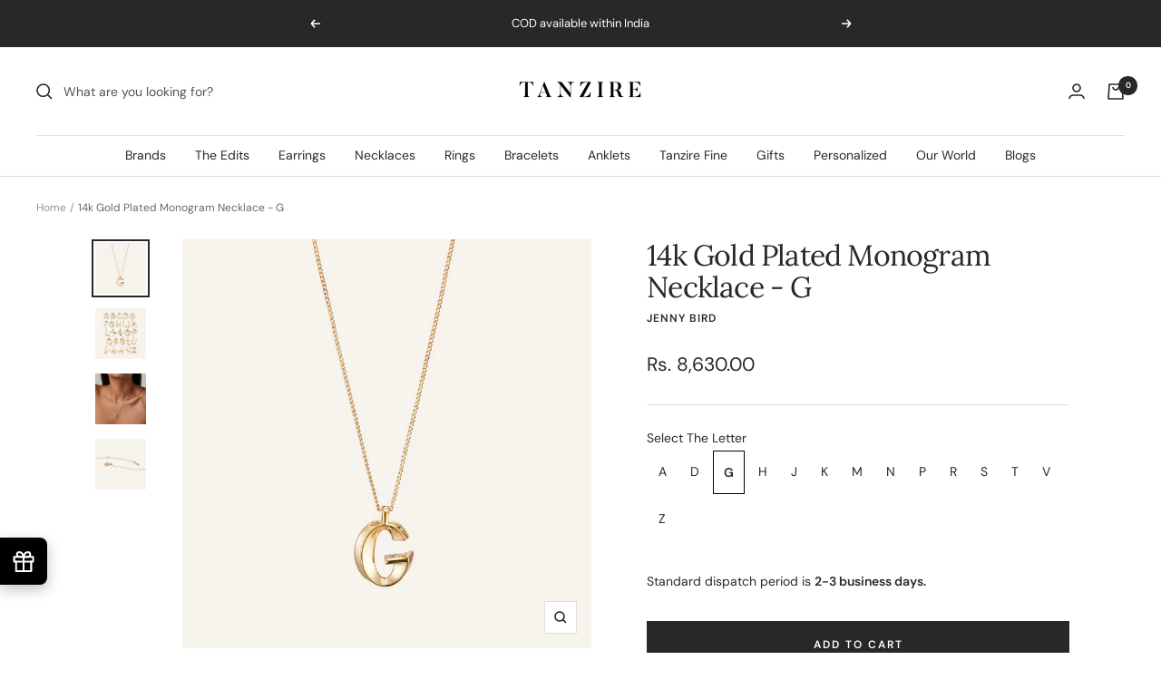

--- FILE ---
content_type: text/html; charset=utf-8
request_url: https://tanzire.co/products/14k-gold-plated-monogram-necklace-g
body_size: 83307
content:
<!doctype html><html class="no-js" lang="en" dir="ltr">
  <head>
    <meta charset="utf-8">
    <meta name="viewport" content="width=device-width, initial-scale=1.0, height=device-height, minimum-scale=1.0, maximum-scale=1.0">
    <meta name="theme-color" content="#ffffff">

    <title>14k Gold Plated Monogram Necklace - G</title><meta name="description" content="Metal: Brass Finishing: 14k Gold Plated High Polish Chain length: 17&quot; - 18.5&quot; Pendant length: 14.6mm Pendant width: 11.4mm Pendant depth: 3.0mm Weight: 1.98g Handmade in Canada"><link rel="canonical" href="https://tanzire.co/products/14k-gold-plated-monogram-necklace-g"><link rel="shortcut icon" href="//tanzire.co/cdn/shop/files/fav_96x96.png?v=1685473936" type="image/png"><link rel="preconnect" href="https://cdn.shopify.com">
    <link rel="dns-prefetch" href="https://productreviews.shopifycdn.com">
    <link rel="dns-prefetch" href="https://www.google-analytics.com"><link rel="preconnect" href="https://fonts.shopifycdn.com" crossorigin><link rel="preload" as="style" href="//tanzire.co/cdn/shop/t/77/assets/theme.css?v=53208462732636053451760545072">
    <link rel="preload" as="script" href="//tanzire.co/cdn/shop/t/77/assets/vendor.js?v=31715688253868339281645419815">
    <link rel="preload" as="script" href="//tanzire.co/cdn/shop/t/77/assets/theme.js?v=171867812184457074781742820642"><link rel="preload" as="fetch" href="/products/14k-gold-plated-monogram-necklace-g.js" crossorigin>
      <link rel="preload" as="image" imagesizes="(max-width: 999px) calc(100vw - 48px), 640px" imagesrcset="//tanzire.co/cdn/shop/products/JB1000_HPG_MONOGRAM_G_1300x_08efe16f-3852-44da-8413-027528ba9533_400x.jpg?v=1751567686 400w, //tanzire.co/cdn/shop/products/JB1000_HPG_MONOGRAM_G_1300x_08efe16f-3852-44da-8413-027528ba9533_500x.jpg?v=1751567686 500w, //tanzire.co/cdn/shop/products/JB1000_HPG_MONOGRAM_G_1300x_08efe16f-3852-44da-8413-027528ba9533_600x.jpg?v=1751567686 600w, //tanzire.co/cdn/shop/products/JB1000_HPG_MONOGRAM_G_1300x_08efe16f-3852-44da-8413-027528ba9533_700x.jpg?v=1751567686 700w, //tanzire.co/cdn/shop/products/JB1000_HPG_MONOGRAM_G_1300x_08efe16f-3852-44da-8413-027528ba9533_800x.jpg?v=1751567686 800w, //tanzire.co/cdn/shop/products/JB1000_HPG_MONOGRAM_G_1300x_08efe16f-3852-44da-8413-027528ba9533_900x.jpg?v=1751567686 900w, //tanzire.co/cdn/shop/products/JB1000_HPG_MONOGRAM_G_1300x_08efe16f-3852-44da-8413-027528ba9533_1000x.jpg?v=1751567686 1000w, //tanzire.co/cdn/shop/products/JB1000_HPG_MONOGRAM_G_1300x_08efe16f-3852-44da-8413-027528ba9533_1100x.jpg?v=1751567686 1100w, //tanzire.co/cdn/shop/products/JB1000_HPG_MONOGRAM_G_1300x_08efe16f-3852-44da-8413-027528ba9533_1200x.jpg?v=1751567686 1200w, //tanzire.co/cdn/shop/products/JB1000_HPG_MONOGRAM_G_1300x_08efe16f-3852-44da-8413-027528ba9533_1300x.jpg?v=1751567686 1300w
"><link rel="preload" as="script" href="//tanzire.co/cdn/shop/t/77/assets/flickity.js?v=176646718982628074891645419812"><meta property="og:type" content="product">
  <meta property="og:title" content="14k Gold Plated Monogram Necklace - G">
  <meta property="product:price:amount" content="8,630.00">
  <meta property="product:price:currency" content="INR"><meta property="og:image" content="http://tanzire.co/cdn/shop/products/JB1000_HPG_MONOGRAM_G_1300x_08efe16f-3852-44da-8413-027528ba9533.jpg?v=1751567686">
  <meta property="og:image:secure_url" content="https://tanzire.co/cdn/shop/products/JB1000_HPG_MONOGRAM_G_1300x_08efe16f-3852-44da-8413-027528ba9533.jpg?v=1751567686">
  <meta property="og:image:width" content="1300">
  <meta property="og:image:height" content="1300"><meta property="og:description" content="Metal: Brass Finishing: 14k Gold Plated High Polish Chain length: 17&quot; - 18.5&quot; Pendant length: 14.6mm Pendant width: 11.4mm Pendant depth: 3.0mm Weight: 1.98g Handmade in Canada"><meta property="og:url" content="https://tanzire.co/products/14k-gold-plated-monogram-necklace-g">
<meta property="og:site_name" content="Tanzire"><meta name="twitter:card" content="summary"><meta name="twitter:title" content="14k Gold Plated Monogram Necklace - G">
  <meta name="twitter:description" content="
Metal: Brass 
Finishing: 14k Gold Plated
High Polish 
Chain length: 17&quot; - 18.5&quot; 
Pendant length: 14.6mm
Pendant width: 11.4mm
Pendant depth: 3.0mm
Weight: 1.98g 
Handmade in Canada

"><meta name="twitter:image" content="https://tanzire.co/cdn/shop/products/JB1000_HPG_MONOGRAM_G_1300x_08efe16f-3852-44da-8413-027528ba9533_1200x1200_crop_center.jpg?v=1751567686">
  <meta name="twitter:image:alt" content="">
    
  <script type="application/ld+json">
  {
    "@context": "https://schema.org",
    "@type": "Product",
    "offers": [{
          "@type": "Offer",
          "name": "Default Title",
          "availability":"https://schema.org/InStock",
          "price": 8630.0,
          "priceCurrency": "INR",
          "priceValidUntil": "2026-02-08","sku": "TZ10111","url": "/products/14k-gold-plated-monogram-necklace-g?variant=44394215113013"
        }
],
    "brand": {
      "@type": "Brand",
      "name": "Jenny Bird"
    },
    "name": "14k Gold Plated Monogram Necklace - G",
    "description": "\nMetal: Brass \nFinishing: 14k Gold Plated\nHigh Polish \nChain length: 17\" - 18.5\" \nPendant length: 14.6mm\nPendant width: 11.4mm\nPendant depth: 3.0mm\nWeight: 1.98g \nHandmade in Canada\n\n",
    "category": "Necklaces",
    "url": "/products/14k-gold-plated-monogram-necklace-g",
    "sku": "TZ10111",
    "image": {
      "@type": "ImageObject",
      "url": "https://tanzire.co/cdn/shop/products/JB1000_HPG_MONOGRAM_G_1300x_08efe16f-3852-44da-8413-027528ba9533_1024x.jpg?v=1751567686",
      "image": "https://tanzire.co/cdn/shop/products/JB1000_HPG_MONOGRAM_G_1300x_08efe16f-3852-44da-8413-027528ba9533_1024x.jpg?v=1751567686",
      "name": "",
      "width": "1024",
      "height": "1024"
    }
  }
  </script>



  <script type="application/ld+json">
  {
    "@context": "https://schema.org",
    "@type": "BreadcrumbList",
  "itemListElement": [{
      "@type": "ListItem",
      "position": 1,
      "name": "Home",
      "item": "https://tanzire.co"
    },{
          "@type": "ListItem",
          "position": 2,
          "name": "14k Gold Plated Monogram Necklace - G",
          "item": "https://tanzire.co/products/14k-gold-plated-monogram-necklace-g"
        }]
  }
  </script>

    <link rel="preload" href="//tanzire.co/cdn/fonts/lora/lora_n4.9a60cb39eff3bfbc472bac5b3c5c4d7c878f0a8d.woff2" as="font" type="font/woff2" crossorigin><link rel="preload" href="//tanzire.co/cdn/fonts/dm_sans/dmsans_n4.ec80bd4dd7e1a334c969c265873491ae56018d72.woff2" as="font" type="font/woff2" crossorigin><style>
  /* Typography (heading) */
  @font-face {
  font-family: Lora;
  font-weight: 400;
  font-style: normal;
  font-display: swap;
  src: url("//tanzire.co/cdn/fonts/lora/lora_n4.9a60cb39eff3bfbc472bac5b3c5c4d7c878f0a8d.woff2") format("woff2"),
       url("//tanzire.co/cdn/fonts/lora/lora_n4.4d935d2630ceaf34d2e494106075f8d9f1257d25.woff") format("woff");
}

@font-face {
  font-family: Lora;
  font-weight: 400;
  font-style: italic;
  font-display: swap;
  src: url("//tanzire.co/cdn/fonts/lora/lora_i4.a5059b22bd0a7547da84d66d2f523d17d17325d3.woff2") format("woff2"),
       url("//tanzire.co/cdn/fonts/lora/lora_i4.cb2d2ab46128fa7f84060d5f92cf3f49dc8181bd.woff") format("woff");
}

/* Typography (body) */
  @font-face {
  font-family: "DM Sans";
  font-weight: 400;
  font-style: normal;
  font-display: swap;
  src: url("//tanzire.co/cdn/fonts/dm_sans/dmsans_n4.ec80bd4dd7e1a334c969c265873491ae56018d72.woff2") format("woff2"),
       url("//tanzire.co/cdn/fonts/dm_sans/dmsans_n4.87bdd914d8a61247b911147ae68e754d695c58a6.woff") format("woff");
}

@font-face {
  font-family: "DM Sans";
  font-weight: 400;
  font-style: italic;
  font-display: swap;
  src: url("//tanzire.co/cdn/fonts/dm_sans/dmsans_i4.b8fe05e69ee95d5a53155c346957d8cbf5081c1a.woff2") format("woff2"),
       url("//tanzire.co/cdn/fonts/dm_sans/dmsans_i4.403fe28ee2ea63e142575c0aa47684d65f8c23a0.woff") format("woff");
}

@font-face {
  font-family: "DM Sans";
  font-weight: 600;
  font-style: normal;
  font-display: swap;
  src: url("//tanzire.co/cdn/fonts/dm_sans/dmsans_n6.70a2453ea926d613c6a2f89af05180d14b3a7c96.woff2") format("woff2"),
       url("//tanzire.co/cdn/fonts/dm_sans/dmsans_n6.355605667bef215872257574b57fc097044f7e20.woff") format("woff");
}

@font-face {
  font-family: "DM Sans";
  font-weight: 600;
  font-style: italic;
  font-display: swap;
  src: url("//tanzire.co/cdn/fonts/dm_sans/dmsans_i6.b7d5b35c5f29523529e1bf4a3d0de71a44a277b6.woff2") format("woff2"),
       url("//tanzire.co/cdn/fonts/dm_sans/dmsans_i6.9b760cc5bdd17b4de2c70249ba49bd707f27a31b.woff") format("woff");
}

:root {--heading-color: 40, 40, 40;
    --text-color: 40, 40, 40;
    --background: 255, 255, 255;
    --secondary-background: 245, 245, 245;
    --border-color: 223, 223, 223;
    --border-color-darker: 169, 169, 169;
    --success-color: 46, 158, 123;
    --success-background: 213, 236, 229;
    --error-color: 222, 42, 42;
    --error-background: 253, 240, 240;
    --primary-button-background: 0, 0, 0;
    --primary-button-text-color: 255, 255, 255;
    --secondary-button-background: 40, 40, 40;
    --secondary-button-text-color: 255, 255, 255;
    --product-star-rating: 246, 164, 41;
    --product-on-sale-accent: 222, 87, 87;
    --product-sold-out-accent: 222, 42, 42;
    --product-custom-label-background: 230, 224, 205;
    --product-custom-label-text-color: 0, 0, 0;
    --product-custom-label-2-background: 243, 255, 52;
    --product-custom-label-2-text-color: 0, 0, 0;
    --product-low-stock-text-color: 222, 42, 42;
    --product-in-stock-text-color: 46, 158, 123;
    --loading-bar-background: 40, 40, 40;

    /* We duplicate some "base" colors as root colors, which is useful to use on drawer elements or popover without. Those should not be overridden to avoid issues */
    --root-heading-color: 40, 40, 40;
    --root-text-color: 40, 40, 40;
    --root-background: 255, 255, 255;
    --root-border-color: 223, 223, 223;
    --root-primary-button-background: 0, 0, 0;
    --root-primary-button-text-color: 255, 255, 255;

    --base-font-size: 14px;
    --heading-font-family: Lora, serif;
    --heading-font-weight: 400;
    --heading-font-style: normal;
    --heading-text-transform: normal;
    --text-font-family: "DM Sans", sans-serif;
    --text-font-weight: 400;
    --text-font-style: normal;
    --text-font-bold-weight: 600;

    /* Typography (font size) */
    --heading-xxsmall-font-size: 10px;
    --heading-xsmall-font-size: 10px;
    --heading-small-font-size: 11px;
    --heading-large-font-size: 32px;
    --heading-h1-font-size: 32px;
    --heading-h2-font-size: 28px;
    --heading-h3-font-size: 26px;
    --heading-h4-font-size: 22px;
    --heading-h5-font-size: 18px;
    --heading-h6-font-size: 16px;

    /* Control the look and feel of the theme by changing radius of various elements */
    --button-border-radius: 0px;
    --block-border-radius: 0px;
    --block-border-radius-reduced: 0px;
    --color-swatch-border-radius: 100%;

    /* Button size */
    --button-height: 48px;
    --button-small-height: 40px;

    /* Form related */
    --form-input-field-height: 48px;
    --form-input-gap: 16px;
    --form-submit-margin: 24px;

    /* Product listing related variables */
    --product-list-block-spacing: 32px;

    /* Video related */
    --play-button-background: 255, 255, 255;
    --play-button-arrow: 40, 40, 40;

    /* RTL support */
    --transform-logical-flip: 1;
    --transform-origin-start: left;
    --transform-origin-end: right;

    /* Other */
    --zoom-cursor-svg-url: url(//tanzire.co/cdn/shop/t/77/assets/zoom-cursor.svg?v=158940693392438104901682760347);
    --arrow-right-svg-url: url(//tanzire.co/cdn/shop/t/77/assets/arrow-right.svg?v=13579707211941464131682760347);
    --arrow-left-svg-url: url(//tanzire.co/cdn/shop/t/77/assets/arrow-left.svg?v=79865787104314335331682760347);

    /* Some useful variables that we can reuse in our CSS. Some explanation are needed for some of them:
       - container-max-width-minus-gutters: represents the container max width without the edge gutters
       - container-outer-width: considering the screen width, represent all the space outside the container
       - container-outer-margin: same as container-outer-width but get set to 0 inside a container
       - container-inner-width: the effective space inside the container (minus gutters)
       - grid-column-width: represents the width of a single column of the grid
       - vertical-breather: this is a variable that defines the global "spacing" between sections, and inside the section
                            to create some "breath" and minimum spacing
     */
    --container-max-width: 1600px;
    --container-gutter: 24px;
    --container-max-width-minus-gutters: calc(var(--container-max-width) - (var(--container-gutter)) * 2);
    --container-outer-width: max(calc((100vw - var(--container-max-width-minus-gutters)) / 2), var(--container-gutter));
    --container-outer-margin: var(--container-outer-width);
    --container-inner-width: calc(100vw - var(--container-outer-width) * 2);

    --grid-column-count: 10;
    --grid-gap: 24px;
    --grid-column-width: calc((100vw - var(--container-outer-width) * 2 - var(--grid-gap) * (var(--grid-column-count) - 1)) / var(--grid-column-count));

    --vertical-breather: 48px;
    --vertical-breather-tight: 48px;

    /* Shopify related variables */
    --payment-terms-background-color: #ffffff;
  }

  @media screen and (min-width: 741px) {
    :root {
      --container-gutter: 40px;
      --grid-column-count: 20;
      --vertical-breather: 64px;
      --vertical-breather-tight: 64px;

      /* Typography (font size) */
      --heading-xsmall-font-size: 11px;
      --heading-small-font-size: 12px;
      --heading-large-font-size: 48px;
      --heading-h1-font-size: 48px;
      --heading-h2-font-size: 36px;
      --heading-h3-font-size: 30px;
      --heading-h4-font-size: 22px;
      --heading-h5-font-size: 18px;
      --heading-h6-font-size: 16px;

      /* Form related */
      --form-input-field-height: 52px;
      --form-submit-margin: 32px;

      /* Button size */
      --button-height: 52px;
      --button-small-height: 44px;
    }
  }

  @media screen and (min-width: 1200px) {
    :root {
      --vertical-breather: 80px;
      --vertical-breather-tight: 64px;
      --product-list-block-spacing: 48px;

      /* Typography */
      --heading-large-font-size: 58px;
      --heading-h1-font-size: 50px;
      --heading-h2-font-size: 44px;
      --heading-h3-font-size: 32px;
      --heading-h4-font-size: 26px;
      --heading-h5-font-size: 22px;
      --heading-h6-font-size: 16px;
    }
  }

  @media screen and (min-width: 1600px) {
    :root {
      --vertical-breather: 90px;
      --vertical-breather-tight: 64px;
    }
  }
</style>
    <script>
  // This allows to expose several variables to the global scope, to be used in scripts
  window.themeVariables = {
    settings: {
      direction: "ltr",
      pageType: "product",
      cartCount: 0,
      moneyFormat: "\u003cspan class=money\u003eRs. {{amount}}\u003c\/span\u003e",
      moneyWithCurrencyFormat: "\u003cspan class=money\u003eRs. {{amount}}\u003c\/span\u003e",
      showVendor: true,
      discountMode: "saving",
      currencyCodeEnabled: true,
      searchMode: "product,article,page,collection",
      searchUnavailableProducts: "last",
      cartType: "message",
      cartCurrency: "INR",
      mobileZoomFactor: 2.5
    },

    routes: {
      host: "tanzire.co",
      rootUrl: "\/",
      rootUrlWithoutSlash: '',
      cartUrl: "\/cart",
      cartAddUrl: "\/cart\/add",
      cartChangeUrl: "\/cart\/change",
      searchUrl: "\/search",
      predictiveSearchUrl: "\/search\/suggest",
      productRecommendationsUrl: "\/recommendations\/products"
    },

    strings: {
      accessibilityDelete: "Delete",
      accessibilityClose: "Close",
      collectionSoldOut: "Sold out",
      collectionDiscount: "Save @savings@",
      productSalePrice: "Sale price",
      productRegularPrice: "Regular price",
      productFormUnavailable: "Unavailable",
      productFormSoldOut: "Sold out",
      productFormPreOrder: "Pre-order",
      productFormAddToCart: "Add to cart",
      searchNoResults: "No results could be found.",
      searchNewSearch: "New search",
      searchProducts: "Products",
      searchArticles: "Journal",
      searchPages: "Pages",
      searchCollections: "Collections",
      cartViewCart: "View cart",
      cartItemAdded: "Item added to your cart!",
      cartItemAddedShort: "Added to your cart!",
      cartAddOrderNote: "Add a personalized message",
      cartEditOrderNote: "Edit personalized message",
      shippingEstimatorNoResults: "Sorry, we do not ship to your address.",
      shippingEstimatorOneResult: "There is one shipping rate for your address:",
      shippingEstimatorMultipleResults: "There are several shipping rates for your address:",
      shippingEstimatorError: "One or more error occurred while retrieving shipping rates:"
    },

    libs: {
      flickity: "\/\/tanzire.co\/cdn\/shop\/t\/77\/assets\/flickity.js?v=176646718982628074891645419812",
      photoswipe: "\/\/tanzire.co\/cdn\/shop\/t\/77\/assets\/photoswipe.js?v=132268647426145925301645419813",
      qrCode: "\/\/tanzire.co\/cdn\/shopifycloud\/storefront\/assets\/themes_support\/vendor\/qrcode-3f2b403b.js"
    },

    breakpoints: {
      phone: 'screen and (max-width: 740px)',
      tablet: 'screen and (min-width: 741px) and (max-width: 999px)',
      tabletAndUp: 'screen and (min-width: 741px)',
      pocket: 'screen and (max-width: 999px)',
      lap: 'screen and (min-width: 1000px) and (max-width: 1199px)',
      lapAndUp: 'screen and (min-width: 1000px)',
      desktop: 'screen and (min-width: 1200px)',
      wide: 'screen and (min-width: 1400px)'
    }
  };

  if ('noModule' in HTMLScriptElement.prototype) {
    // Old browsers (like IE) that does not support module will be considered as if not executing JS at all
    document.documentElement.className = document.documentElement.className.replace('no-js', 'js');

    requestAnimationFrame(() => {
      const viewportHeight = (window.visualViewport ? window.visualViewport.height : document.documentElement.clientHeight);
      document.documentElement.style.setProperty('--window-height',viewportHeight + 'px');
    });
  }// We save the product ID in local storage to be eventually used for recently viewed section
    try {
      const items = JSON.parse(localStorage.getItem('theme:recently-viewed-products') || '[]');

      // We check if the current product already exists, and if it does not, we add it at the start
      if (!items.includes(8112820126005)) {
        items.unshift(8112820126005);
      }

      localStorage.setItem('theme:recently-viewed-products', JSON.stringify(items.slice(0, 20)));
    } catch (e) {
      // Safari in private mode does not allow setting item, we silently fail
    }</script>

    <link rel="stylesheet" href="//tanzire.co/cdn/shop/t/77/assets/theme.css?v=53208462732636053451760545072">

    <script src="//tanzire.co/cdn/shop/t/77/assets/vendor.js?v=31715688253868339281645419815" defer></script>
    <script src="//tanzire.co/cdn/shop/t/77/assets/theme.js?v=171867812184457074781742820642" defer></script>
    <script src="//tanzire.co/cdn/shop/t/77/assets/custom.js?v=91046485383524764501648557607" defer></script>

<script>
/**
 * If you need to add/change customer messages per discount code, add or change the key/value pairs below
 */
const customMessages = {
    'WEMISSYOU': 'Congratulations! You are now eligible for a FREE product',
    'SOME_CUSTOME_CODE_HERE': 'Congratulations! SOME_CUSTOME_CODE_HERE was applied!',
};
document.body.addEventListener('docapp-discount-applied', (event) => {
    const successMessages = document.querySelectorAll('.docapp-coupon-input .docapp-alert-success .docapp-coupon-input--message-content');
    if (event.discounts && event.discounts.length && successMessages.length) {
        let customMessage = false;
        event.discounts.forEach(d => {
            if (customMessages.hasOwnProperty(d.title.toUpperCase())) {
                customMessage = customMessages[d.title.toUpperCase()];
            }
        });
        if (customMessage) {
            successMessages.forEach(sm => sm.innerHTML = customMessage);
        }
    }
});
</script>

    <script>window.performance && window.performance.mark && window.performance.mark('shopify.content_for_header.start');</script><meta name="google-site-verification" content="SvlHp7C1GewxVDwmGH_ENOIJI1AZAo_yOhjC_erv6wQ">
<meta id="shopify-digital-wallet" name="shopify-digital-wallet" content="/7879753781/digital_wallets/dialog">
<link rel="alternate" hreflang="x-default" href="https://tanzire.co/products/14k-gold-plated-monogram-necklace-g">
<link rel="alternate" hreflang="en" href="https://tanzire.co/products/14k-gold-plated-monogram-necklace-g">
<link rel="alternate" hreflang="en-US" href="https://tanzire.co/en-us/products/14k-gold-plated-monogram-necklace-g">
<link rel="alternate" type="application/json+oembed" href="https://tanzire.co/products/14k-gold-plated-monogram-necklace-g.oembed">
<script async="async" src="/checkouts/internal/preloads.js?locale=en-IN"></script>
<script id="shopify-features" type="application/json">{"accessToken":"13113bf6e63884b3545f795833da6f5b","betas":["rich-media-storefront-analytics"],"domain":"tanzire.co","predictiveSearch":true,"shopId":7879753781,"locale":"en"}</script>
<script>var Shopify = Shopify || {};
Shopify.shop = "tanzire-store.myshopify.com";
Shopify.locale = "en";
Shopify.currency = {"active":"INR","rate":"1.0"};
Shopify.country = "IN";
Shopify.theme = {"name":"Focal Theme - Main","id":120743788646,"schema_name":"Focal","schema_version":"8.7.8","theme_store_id":714,"role":"main"};
Shopify.theme.handle = "null";
Shopify.theme.style = {"id":null,"handle":null};
Shopify.cdnHost = "tanzire.co/cdn";
Shopify.routes = Shopify.routes || {};
Shopify.routes.root = "/";</script>
<script type="module">!function(o){(o.Shopify=o.Shopify||{}).modules=!0}(window);</script>
<script>!function(o){function n(){var o=[];function n(){o.push(Array.prototype.slice.apply(arguments))}return n.q=o,n}var t=o.Shopify=o.Shopify||{};t.loadFeatures=n(),t.autoloadFeatures=n()}(window);</script>
<script id="shop-js-analytics" type="application/json">{"pageType":"product"}</script>
<script defer="defer" async type="module" src="//tanzire.co/cdn/shopifycloud/shop-js/modules/v2/client.init-shop-cart-sync_WVOgQShq.en.esm.js"></script>
<script defer="defer" async type="module" src="//tanzire.co/cdn/shopifycloud/shop-js/modules/v2/chunk.common_C_13GLB1.esm.js"></script>
<script defer="defer" async type="module" src="//tanzire.co/cdn/shopifycloud/shop-js/modules/v2/chunk.modal_CLfMGd0m.esm.js"></script>
<script type="module">
  await import("//tanzire.co/cdn/shopifycloud/shop-js/modules/v2/client.init-shop-cart-sync_WVOgQShq.en.esm.js");
await import("//tanzire.co/cdn/shopifycloud/shop-js/modules/v2/chunk.common_C_13GLB1.esm.js");
await import("//tanzire.co/cdn/shopifycloud/shop-js/modules/v2/chunk.modal_CLfMGd0m.esm.js");

  window.Shopify.SignInWithShop?.initShopCartSync?.({"fedCMEnabled":true,"windoidEnabled":true});

</script>
<script>(function() {
  var isLoaded = false;
  function asyncLoad() {
    if (isLoaded) return;
    isLoaded = true;
    var urls = ["https:\/\/aivalabs.com\/cta\/?identity=85ueroGCbIPtbNFFqxyJ6.tsYejeGI9z23kOIEgToB8FSXugw2At2\u0026shop=tanzire-store.myshopify.com","https:\/\/formbuilder.hulkapps.com\/skeletopapp.js?shop=tanzire-store.myshopify.com","https:\/\/cdn.kilatechapps.com\/media\/urgencypack\/7879753781.min.js?shop=tanzire-store.myshopify.com","https:\/\/cdn.shopify.com\/s\/files\/1\/0683\/1371\/0892\/files\/splmn-shopify-prod-August-31.min.js?v=1693985059\u0026shop=tanzire-store.myshopify.com","https:\/\/shopify.covet.pics\/covet-pics-widget-inject.js?shop=tanzire-store.myshopify.com","https:\/\/seo.apps.avada.io\/avada-seo-installed.js?shop=tanzire-store.myshopify.com","https:\/\/api.interakt.ai\/v1\/app\/shopify\/widget\/?org_id=d80e0343-706b-4114-96e7-5bd7160e9037\u0026widget-token=te5D8bUeUycMYCT6TBzSlX4kEw100dU8\u0026shop=tanzire-store.myshopify.com","\/\/swymv3free-01.azureedge.net\/code\/swym-shopify.js?shop=tanzire-store.myshopify.com","https:\/\/cdn-app.cart-bot.net\/public\/js\/append.js?shop=tanzire-store.myshopify.com","https:\/\/storage.nfcube.com\/instafeed-0eba97fa40b40c33d85df73a7a20f40b.js?shop=tanzire-store.myshopify.com","https:\/\/omnisnippet1.com\/platforms\/shopify.js?source=scriptTag\u0026v=2025-05-15T12\u0026shop=tanzire-store.myshopify.com"];
    for (var i = 0; i < urls.length; i++) {
      var s = document.createElement('script');
      s.type = 'text/javascript';
      s.async = true;
      s.src = urls[i];
      var x = document.getElementsByTagName('script')[0];
      x.parentNode.insertBefore(s, x);
    }
  };
  if(window.attachEvent) {
    window.attachEvent('onload', asyncLoad);
  } else {
    window.addEventListener('load', asyncLoad, false);
  }
})();</script>
<script id="__st">var __st={"a":7879753781,"offset":19800,"reqid":"e2960698-1e31-460d-8391-b5180bdef0c2-1769625866","pageurl":"tanzire.co\/products\/14k-gold-plated-monogram-necklace-g","u":"be7f36433043","p":"product","rtyp":"product","rid":8112820126005};</script>
<script>window.ShopifyPaypalV4VisibilityTracking = true;</script>
<script id="captcha-bootstrap">!function(){'use strict';const t='contact',e='account',n='new_comment',o=[[t,t],['blogs',n],['comments',n],[t,'customer']],c=[[e,'customer_login'],[e,'guest_login'],[e,'recover_customer_password'],[e,'create_customer']],r=t=>t.map((([t,e])=>`form[action*='/${t}']:not([data-nocaptcha='true']) input[name='form_type'][value='${e}']`)).join(','),a=t=>()=>t?[...document.querySelectorAll(t)].map((t=>t.form)):[];function s(){const t=[...o],e=r(t);return a(e)}const i='password',u='form_key',d=['recaptcha-v3-token','g-recaptcha-response','h-captcha-response',i],f=()=>{try{return window.sessionStorage}catch{return}},m='__shopify_v',_=t=>t.elements[u];function p(t,e,n=!1){try{const o=window.sessionStorage,c=JSON.parse(o.getItem(e)),{data:r}=function(t){const{data:e,action:n}=t;return t[m]||n?{data:e,action:n}:{data:t,action:n}}(c);for(const[e,n]of Object.entries(r))t.elements[e]&&(t.elements[e].value=n);n&&o.removeItem(e)}catch(o){console.error('form repopulation failed',{error:o})}}const l='form_type',E='cptcha';function T(t){t.dataset[E]=!0}const w=window,h=w.document,L='Shopify',v='ce_forms',y='captcha';let A=!1;((t,e)=>{const n=(g='f06e6c50-85a8-45c8-87d0-21a2b65856fe',I='https://cdn.shopify.com/shopifycloud/storefront-forms-hcaptcha/ce_storefront_forms_captcha_hcaptcha.v1.5.2.iife.js',D={infoText:'Protected by hCaptcha',privacyText:'Privacy',termsText:'Terms'},(t,e,n)=>{const o=w[L][v],c=o.bindForm;if(c)return c(t,g,e,D).then(n);var r;o.q.push([[t,g,e,D],n]),r=I,A||(h.body.append(Object.assign(h.createElement('script'),{id:'captcha-provider',async:!0,src:r})),A=!0)});var g,I,D;w[L]=w[L]||{},w[L][v]=w[L][v]||{},w[L][v].q=[],w[L][y]=w[L][y]||{},w[L][y].protect=function(t,e){n(t,void 0,e),T(t)},Object.freeze(w[L][y]),function(t,e,n,w,h,L){const[v,y,A,g]=function(t,e,n){const i=e?o:[],u=t?c:[],d=[...i,...u],f=r(d),m=r(i),_=r(d.filter((([t,e])=>n.includes(e))));return[a(f),a(m),a(_),s()]}(w,h,L),I=t=>{const e=t.target;return e instanceof HTMLFormElement?e:e&&e.form},D=t=>v().includes(t);t.addEventListener('submit',(t=>{const e=I(t);if(!e)return;const n=D(e)&&!e.dataset.hcaptchaBound&&!e.dataset.recaptchaBound,o=_(e),c=g().includes(e)&&(!o||!o.value);(n||c)&&t.preventDefault(),c&&!n&&(function(t){try{if(!f())return;!function(t){const e=f();if(!e)return;const n=_(t);if(!n)return;const o=n.value;o&&e.removeItem(o)}(t);const e=Array.from(Array(32),(()=>Math.random().toString(36)[2])).join('');!function(t,e){_(t)||t.append(Object.assign(document.createElement('input'),{type:'hidden',name:u})),t.elements[u].value=e}(t,e),function(t,e){const n=f();if(!n)return;const o=[...t.querySelectorAll(`input[type='${i}']`)].map((({name:t})=>t)),c=[...d,...o],r={};for(const[a,s]of new FormData(t).entries())c.includes(a)||(r[a]=s);n.setItem(e,JSON.stringify({[m]:1,action:t.action,data:r}))}(t,e)}catch(e){console.error('failed to persist form',e)}}(e),e.submit())}));const S=(t,e)=>{t&&!t.dataset[E]&&(n(t,e.some((e=>e===t))),T(t))};for(const o of['focusin','change'])t.addEventListener(o,(t=>{const e=I(t);D(e)&&S(e,y())}));const B=e.get('form_key'),M=e.get(l),P=B&&M;t.addEventListener('DOMContentLoaded',(()=>{const t=y();if(P)for(const e of t)e.elements[l].value===M&&p(e,B);[...new Set([...A(),...v().filter((t=>'true'===t.dataset.shopifyCaptcha))])].forEach((e=>S(e,t)))}))}(h,new URLSearchParams(w.location.search),n,t,e,['guest_login'])})(!0,!0)}();</script>
<script integrity="sha256-4kQ18oKyAcykRKYeNunJcIwy7WH5gtpwJnB7kiuLZ1E=" data-source-attribution="shopify.loadfeatures" defer="defer" src="//tanzire.co/cdn/shopifycloud/storefront/assets/storefront/load_feature-a0a9edcb.js" crossorigin="anonymous"></script>
<script data-source-attribution="shopify.dynamic_checkout.dynamic.init">var Shopify=Shopify||{};Shopify.PaymentButton=Shopify.PaymentButton||{isStorefrontPortableWallets:!0,init:function(){window.Shopify.PaymentButton.init=function(){};var t=document.createElement("script");t.src="https://tanzire.co/cdn/shopifycloud/portable-wallets/latest/portable-wallets.en.js",t.type="module",document.head.appendChild(t)}};
</script>
<script data-source-attribution="shopify.dynamic_checkout.buyer_consent">
  function portableWalletsHideBuyerConsent(e){var t=document.getElementById("shopify-buyer-consent"),n=document.getElementById("shopify-subscription-policy-button");t&&n&&(t.classList.add("hidden"),t.setAttribute("aria-hidden","true"),n.removeEventListener("click",e))}function portableWalletsShowBuyerConsent(e){var t=document.getElementById("shopify-buyer-consent"),n=document.getElementById("shopify-subscription-policy-button");t&&n&&(t.classList.remove("hidden"),t.removeAttribute("aria-hidden"),n.addEventListener("click",e))}window.Shopify?.PaymentButton&&(window.Shopify.PaymentButton.hideBuyerConsent=portableWalletsHideBuyerConsent,window.Shopify.PaymentButton.showBuyerConsent=portableWalletsShowBuyerConsent);
</script>
<script data-source-attribution="shopify.dynamic_checkout.cart.bootstrap">document.addEventListener("DOMContentLoaded",(function(){function t(){return document.querySelector("shopify-accelerated-checkout-cart, shopify-accelerated-checkout")}if(t())Shopify.PaymentButton.init();else{new MutationObserver((function(e,n){t()&&(Shopify.PaymentButton.init(),n.disconnect())})).observe(document.body,{childList:!0,subtree:!0})}}));
</script>

<script>window.performance && window.performance.mark && window.performance.mark('shopify.content_for_header.end');</script><meta name="format-detection" content="telephone=no">
<meta name="format-detection" content="date=no">
<meta name="format-detection" content="address=no">
<link href="//tanzire.co/cdn/shop/t/77/assets/globo.swatch.css?v=61307046286615703401648440403" rel="stylesheet" type="text/css" media="all" /><script>
  window.Globo      = window.Globo || {};
  Globo.moneyFormat = "<span class=money>Rs. {{amount}}</span>";
  Globo.GloboMoneyFormat = "<span class=money>Rs. {{amount}}</span>";
  Globo.shopCurrency = "INR";
  Globo.assetsUrl = "//tanzire.co/cdn/shop/t/77/assets/";
  Globo.filesUrl = "//tanzire.co/cdn/shop/files/";
  var GSCollection = GSCollection || {};
    var GloboSwatchConfig = {
        page: "product",
        shop: {
        name: "Tanzire",
        url: "https://tanzire.co",
        domain: "tanzire-store.myshopify.com",
        themeStoreId: "714",
        themeName: "Copy of Focal",
        themeVersion: "8.7.8",
        },
                product: {"id":8112820126005,"title":"14k Gold Plated Monogram Necklace - G","handle":"14k-gold-plated-monogram-necklace-g","description":"\u003cul\u003e\n\u003cli\u003e\u003cspan data-sheets-value='{\"1\":2,\"2\":\"Metal: Brass \\nFinishing: 14k Gold Plated\\nHigh Polish \\nChain length: 17\\\" - 18.5\\\" \\nPendant length: 14.6mm\\nPendant width: 11.4mm\\nPendant depth: 3.0mm\\nWeight: 1.98g \\nHandmade in Canada\"}' data-sheets-userformat='{\"2\":513,\"3\":{\"1\":0},\"12\":0}' data-mce-fragment=\"1\"\u003eMetal: Brass \u003c\/span\u003e\u003c\/li\u003e\n\u003cli\u003e\u003cspan data-sheets-value='{\"1\":2,\"2\":\"Metal: Brass \\nFinishing: 14k Gold Plated\\nHigh Polish \\nChain length: 17\\\" - 18.5\\\" \\nPendant length: 14.6mm\\nPendant width: 11.4mm\\nPendant depth: 3.0mm\\nWeight: 1.98g \\nHandmade in Canada\"}' data-sheets-userformat='{\"2\":513,\"3\":{\"1\":0},\"12\":0}' data-mce-fragment=\"1\"\u003eFinishing: 14k Gold Plated\u003c\/span\u003e\u003c\/li\u003e\n\u003cli\u003e\u003cspan data-sheets-value='{\"1\":2,\"2\":\"Metal: Brass \\nFinishing: 14k Gold Plated\\nHigh Polish \\nChain length: 17\\\" - 18.5\\\" \\nPendant length: 14.6mm\\nPendant width: 11.4mm\\nPendant depth: 3.0mm\\nWeight: 1.98g \\nHandmade in Canada\"}' data-sheets-userformat='{\"2\":513,\"3\":{\"1\":0},\"12\":0}' data-mce-fragment=\"1\"\u003eHigh Polish \u003c\/span\u003e\u003c\/li\u003e\n\u003cli\u003e\u003cspan data-sheets-value='{\"1\":2,\"2\":\"Metal: Brass \\nFinishing: 14k Gold Plated\\nHigh Polish \\nChain length: 17\\\" - 18.5\\\" \\nPendant length: 14.6mm\\nPendant width: 11.4mm\\nPendant depth: 3.0mm\\nWeight: 1.98g \\nHandmade in Canada\"}' data-sheets-userformat='{\"2\":513,\"3\":{\"1\":0},\"12\":0}' data-mce-fragment=\"1\"\u003eChain length: 17\" - 18.5\" \u003c\/span\u003e\u003c\/li\u003e\n\u003cli\u003e\u003cspan data-sheets-value='{\"1\":2,\"2\":\"Metal: Brass \\nFinishing: 14k Gold Plated\\nHigh Polish \\nChain length: 17\\\" - 18.5\\\" \\nPendant length: 14.6mm\\nPendant width: 11.4mm\\nPendant depth: 3.0mm\\nWeight: 1.98g \\nHandmade in Canada\"}' data-sheets-userformat='{\"2\":513,\"3\":{\"1\":0},\"12\":0}' data-mce-fragment=\"1\"\u003ePendant length: 14.6mm\u003c\/span\u003e\u003c\/li\u003e\n\u003cli\u003e\u003cspan data-sheets-value='{\"1\":2,\"2\":\"Metal: Brass \\nFinishing: 14k Gold Plated\\nHigh Polish \\nChain length: 17\\\" - 18.5\\\" \\nPendant length: 14.6mm\\nPendant width: 11.4mm\\nPendant depth: 3.0mm\\nWeight: 1.98g \\nHandmade in Canada\"}' data-sheets-userformat='{\"2\":513,\"3\":{\"1\":0},\"12\":0}' data-mce-fragment=\"1\"\u003ePendant width: 11.4mm\u003c\/span\u003e\u003c\/li\u003e\n\u003cli\u003e\u003cspan data-sheets-value='{\"1\":2,\"2\":\"Metal: Brass \\nFinishing: 14k Gold Plated\\nHigh Polish \\nChain length: 17\\\" - 18.5\\\" \\nPendant length: 14.6mm\\nPendant width: 11.4mm\\nPendant depth: 3.0mm\\nWeight: 1.98g \\nHandmade in Canada\"}' data-sheets-userformat='{\"2\":513,\"3\":{\"1\":0},\"12\":0}' data-mce-fragment=\"1\"\u003ePendant depth: 3.0mm\u003c\/span\u003e\u003c\/li\u003e\n\u003cli\u003e\u003cspan data-sheets-value='{\"1\":2,\"2\":\"Metal: Brass \\nFinishing: 14k Gold Plated\\nHigh Polish \\nChain length: 17\\\" - 18.5\\\" \\nPendant length: 14.6mm\\nPendant width: 11.4mm\\nPendant depth: 3.0mm\\nWeight: 1.98g \\nHandmade in Canada\"}' data-sheets-userformat='{\"2\":513,\"3\":{\"1\":0},\"12\":0}' data-mce-fragment=\"1\"\u003eWeight: 1.98g \u003c\/span\u003e\u003c\/li\u003e\n\u003cli\u003e\u003cspan data-sheets-value='{\"1\":2,\"2\":\"Metal: Brass \\nFinishing: 14k Gold Plated\\nHigh Polish \\nChain length: 17\\\" - 18.5\\\" \\nPendant length: 14.6mm\\nPendant width: 11.4mm\\nPendant depth: 3.0mm\\nWeight: 1.98g \\nHandmade in Canada\"}' data-sheets-userformat='{\"2\":513,\"3\":{\"1\":0},\"12\":0}' data-mce-fragment=\"1\"\u003eHandmade in Canada\u003c\/span\u003e\u003c\/li\u003e\n\u003c\/ul\u003e\n","published_at":"2023-02-06T11:17:18+05:30","created_at":"2023-02-06T10:31:30+05:30","vendor":"Jenny Bird","type":"Necklaces","tags":["gold-plated","jenny-bird","leaving-soon-oct","LF20","men's jewelry","monogram","necklaces","personalised","tanzire-golden-sale-2023","tranding-necklaces","trending-necklaces","view-all-necklaces"],"price":863000,"price_min":863000,"price_max":863000,"available":true,"price_varies":false,"compare_at_price":863000,"compare_at_price_min":863000,"compare_at_price_max":863000,"compare_at_price_varies":false,"variants":[{"id":44394215113013,"title":"Default Title","option1":"Default Title","option2":null,"option3":null,"sku":"TZ10111","requires_shipping":true,"taxable":true,"featured_image":null,"available":true,"name":"14k Gold Plated Monogram Necklace - G","public_title":null,"options":["Default Title"],"price":863000,"weight":0,"compare_at_price":863000,"inventory_management":"shopify","barcode":null,"requires_selling_plan":false,"selling_plan_allocations":[]}],"images":["\/\/tanzire.co\/cdn\/shop\/products\/JB1000_HPG_MONOGRAM_G_1300x_08efe16f-3852-44da-8413-027528ba9533.jpg?v=1751567686","\/\/tanzire.co\/cdn\/shop\/products\/JB10000_GROUP_HPG_1300x_f99adb1c-4e8a-4914-a283-5fec39932995.jpg?v=1751567686","\/\/tanzire.co\/cdn\/shop\/products\/JB1000_HPG_G_1_1300x_a82b8d6a-eea4-4265-a2ea-5c75e77d6973.jpg?v=1751567686","\/\/tanzire.co\/cdn\/shop\/products\/JB1000_HPG_MONOGRAM_DETAIL_1300x_aafaefbf-de51-434c-a883-beb516e1aa2c.jpg?v=1751567687"],"featured_image":"\/\/tanzire.co\/cdn\/shop\/products\/JB1000_HPG_MONOGRAM_G_1300x_08efe16f-3852-44da-8413-027528ba9533.jpg?v=1751567686","options":["Title"],"media":[{"alt":null,"id":32829459759413,"position":1,"preview_image":{"aspect_ratio":1.0,"height":1300,"width":1300,"src":"\/\/tanzire.co\/cdn\/shop\/products\/JB1000_HPG_MONOGRAM_G_1300x_08efe16f-3852-44da-8413-027528ba9533.jpg?v=1751567686"},"aspect_ratio":1.0,"height":1300,"media_type":"image","src":"\/\/tanzire.co\/cdn\/shop\/products\/JB1000_HPG_MONOGRAM_G_1300x_08efe16f-3852-44da-8413-027528ba9533.jpg?v=1751567686","width":1300},{"alt":null,"id":36356921721141,"position":2,"preview_image":{"aspect_ratio":1.0,"height":1300,"width":1300,"src":"\/\/tanzire.co\/cdn\/shop\/products\/JB10000_GROUP_HPG_1300x_f99adb1c-4e8a-4914-a283-5fec39932995.jpg?v=1751567686"},"aspect_ratio":1.0,"height":1300,"media_type":"image","src":"\/\/tanzire.co\/cdn\/shop\/products\/JB10000_GROUP_HPG_1300x_f99adb1c-4e8a-4914-a283-5fec39932995.jpg?v=1751567686","width":1300},{"alt":null,"id":36356921753909,"position":3,"preview_image":{"aspect_ratio":1.0,"height":1300,"width":1300,"src":"\/\/tanzire.co\/cdn\/shop\/products\/JB1000_HPG_G_1_1300x_a82b8d6a-eea4-4265-a2ea-5c75e77d6973.jpg?v=1751567686"},"aspect_ratio":1.0,"height":1300,"media_type":"image","src":"\/\/tanzire.co\/cdn\/shop\/products\/JB1000_HPG_G_1_1300x_a82b8d6a-eea4-4265-a2ea-5c75e77d6973.jpg?v=1751567686","width":1300},{"alt":null,"id":36356921786677,"position":4,"preview_image":{"aspect_ratio":1.0,"height":1300,"width":1300,"src":"\/\/tanzire.co\/cdn\/shop\/products\/JB1000_HPG_MONOGRAM_DETAIL_1300x_aafaefbf-de51-434c-a883-beb516e1aa2c.jpg?v=1751567687"},"aspect_ratio":1.0,"height":1300,"media_type":"image","src":"\/\/tanzire.co\/cdn\/shop\/products\/JB1000_HPG_MONOGRAM_DETAIL_1300x_aafaefbf-de51-434c-a883-beb516e1aa2c.jpg?v=1751567687","width":1300}],"requires_selling_plan":false,"selling_plan_groups":[],"content":"\u003cul\u003e\n\u003cli\u003e\u003cspan data-sheets-value='{\"1\":2,\"2\":\"Metal: Brass \\nFinishing: 14k Gold Plated\\nHigh Polish \\nChain length: 17\\\" - 18.5\\\" \\nPendant length: 14.6mm\\nPendant width: 11.4mm\\nPendant depth: 3.0mm\\nWeight: 1.98g \\nHandmade in Canada\"}' data-sheets-userformat='{\"2\":513,\"3\":{\"1\":0},\"12\":0}' data-mce-fragment=\"1\"\u003eMetal: Brass \u003c\/span\u003e\u003c\/li\u003e\n\u003cli\u003e\u003cspan data-sheets-value='{\"1\":2,\"2\":\"Metal: Brass \\nFinishing: 14k Gold Plated\\nHigh Polish \\nChain length: 17\\\" - 18.5\\\" \\nPendant length: 14.6mm\\nPendant width: 11.4mm\\nPendant depth: 3.0mm\\nWeight: 1.98g \\nHandmade in Canada\"}' data-sheets-userformat='{\"2\":513,\"3\":{\"1\":0},\"12\":0}' data-mce-fragment=\"1\"\u003eFinishing: 14k Gold Plated\u003c\/span\u003e\u003c\/li\u003e\n\u003cli\u003e\u003cspan data-sheets-value='{\"1\":2,\"2\":\"Metal: Brass \\nFinishing: 14k Gold Plated\\nHigh Polish \\nChain length: 17\\\" - 18.5\\\" \\nPendant length: 14.6mm\\nPendant width: 11.4mm\\nPendant depth: 3.0mm\\nWeight: 1.98g \\nHandmade in Canada\"}' data-sheets-userformat='{\"2\":513,\"3\":{\"1\":0},\"12\":0}' data-mce-fragment=\"1\"\u003eHigh Polish \u003c\/span\u003e\u003c\/li\u003e\n\u003cli\u003e\u003cspan data-sheets-value='{\"1\":2,\"2\":\"Metal: Brass \\nFinishing: 14k Gold Plated\\nHigh Polish \\nChain length: 17\\\" - 18.5\\\" \\nPendant length: 14.6mm\\nPendant width: 11.4mm\\nPendant depth: 3.0mm\\nWeight: 1.98g \\nHandmade in Canada\"}' data-sheets-userformat='{\"2\":513,\"3\":{\"1\":0},\"12\":0}' data-mce-fragment=\"1\"\u003eChain length: 17\" - 18.5\" \u003c\/span\u003e\u003c\/li\u003e\n\u003cli\u003e\u003cspan data-sheets-value='{\"1\":2,\"2\":\"Metal: Brass \\nFinishing: 14k Gold Plated\\nHigh Polish \\nChain length: 17\\\" - 18.5\\\" \\nPendant length: 14.6mm\\nPendant width: 11.4mm\\nPendant depth: 3.0mm\\nWeight: 1.98g \\nHandmade in Canada\"}' data-sheets-userformat='{\"2\":513,\"3\":{\"1\":0},\"12\":0}' data-mce-fragment=\"1\"\u003ePendant length: 14.6mm\u003c\/span\u003e\u003c\/li\u003e\n\u003cli\u003e\u003cspan data-sheets-value='{\"1\":2,\"2\":\"Metal: Brass \\nFinishing: 14k Gold Plated\\nHigh Polish \\nChain length: 17\\\" - 18.5\\\" \\nPendant length: 14.6mm\\nPendant width: 11.4mm\\nPendant depth: 3.0mm\\nWeight: 1.98g \\nHandmade in Canada\"}' data-sheets-userformat='{\"2\":513,\"3\":{\"1\":0},\"12\":0}' data-mce-fragment=\"1\"\u003ePendant width: 11.4mm\u003c\/span\u003e\u003c\/li\u003e\n\u003cli\u003e\u003cspan data-sheets-value='{\"1\":2,\"2\":\"Metal: Brass \\nFinishing: 14k Gold Plated\\nHigh Polish \\nChain length: 17\\\" - 18.5\\\" \\nPendant length: 14.6mm\\nPendant width: 11.4mm\\nPendant depth: 3.0mm\\nWeight: 1.98g \\nHandmade in Canada\"}' data-sheets-userformat='{\"2\":513,\"3\":{\"1\":0},\"12\":0}' data-mce-fragment=\"1\"\u003ePendant depth: 3.0mm\u003c\/span\u003e\u003c\/li\u003e\n\u003cli\u003e\u003cspan data-sheets-value='{\"1\":2,\"2\":\"Metal: Brass \\nFinishing: 14k Gold Plated\\nHigh Polish \\nChain length: 17\\\" - 18.5\\\" \\nPendant length: 14.6mm\\nPendant width: 11.4mm\\nPendant depth: 3.0mm\\nWeight: 1.98g \\nHandmade in Canada\"}' data-sheets-userformat='{\"2\":513,\"3\":{\"1\":0},\"12\":0}' data-mce-fragment=\"1\"\u003eWeight: 1.98g \u003c\/span\u003e\u003c\/li\u003e\n\u003cli\u003e\u003cspan data-sheets-value='{\"1\":2,\"2\":\"Metal: Brass \\nFinishing: 14k Gold Plated\\nHigh Polish \\nChain length: 17\\\" - 18.5\\\" \\nPendant length: 14.6mm\\nPendant width: 11.4mm\\nPendant depth: 3.0mm\\nWeight: 1.98g \\nHandmade in Canada\"}' data-sheets-userformat='{\"2\":513,\"3\":{\"1\":0},\"12\":0}' data-mce-fragment=\"1\"\u003eHandmade in Canada\u003c\/span\u003e\u003c\/li\u003e\n\u003c\/ul\u003e\n"},
        curVariant: {"id":44394215113013,"title":"Default Title","option1":"Default Title","option2":null,"option3":null,"sku":"TZ10111","requires_shipping":true,"taxable":true,"featured_image":null,"available":true,"name":"14k Gold Plated Monogram Necklace - G","public_title":null,"options":["Default Title"],"price":863000,"weight":0,"compare_at_price":863000,"inventory_management":"shopify","barcode":null,"requires_selling_plan":false,"selling_plan_allocations":[]},
            }
    
  GloboSwatchConfig.curVariant.inventory_quantity = 2  
  GloboSwatchConfig.product.variants[0].inventory_quantity = 2  

</script>
<script src=//tanzire.co/cdn/shop/t/77/assets/globo.swatch.data.min.js?v=108673662133511714441648440405 ></script>
<script id="globoSwatchProductDetail" type="template/html">

{% assign variant_size = product.variants | size %}
{% if configs.show_one_variant %}
{% assign allow_show_one = 0 %}
{% else %}
{% assign allow_show_one = 1 %}
{% endif %}
{% if variant_size > allow_show_one %}

{% assign swatch_shape = configs.style_product_page_swatch.swatch_shape %}
{% if swatch_shape == "circle" %}
{% assign class_swatch_shape = "globo-detail-style-circle" %}
{% elsif swatch_shape == "square" %}
{% assign class_swatch_shape = "globo-detail-style-square" %}
{% endif %}

{% assign swatch_size = configs.style_product_page_swatch.swatch_size %}
{% if swatch_size == "small" %}
{% assign class_swatch_size = "globo-detail-size-small" %}
{% elsif swatch_size == "medium" %}
{% assign class_swatch_size = "globo-detail-size-medium" %}
{% elsif swatch_size == "large" %}
{% assign class_swatch_size = "globo-detail-size-large" %}
{% endif %}

{% assign border_style = configs.style_product_page_swatch.border_style %}
{% if border_style == "none" %}
{% assign class_border_style = "globo-detail-border-style-none" %}
{% elsif border_style == "single" %}
{% assign class_border_style = "globo-detail-border-style-single" %}
{% elsif border_style == "double" %}
{% assign class_border_style = "globo-detail-border-style-double" %}
{% endif %}

{% assign hover_effects = configs.style_product_page_swatch.hover_effects.background %}
{% if hover_effects == "no effect" %}
{% assign class_hover_effects = "globo-detail-hover-effects-none" %}
{% elsif hover_effects == "add glow" %}
{% assign class_hover_effects = "globo-detail-border-effects-glow" %}
{% elsif hover_effects == "add shadow" %}
{% assign class_hover_effects = "globo-detail-border-effects-shadow" %}
{% endif %}

{% assign hover_effects_zoom = configs.style_product_page_swatch.hover_effects.zoom_image %}
{% if hover_effects_zoom == "zoom" %}
{% assign class_hover_effects_zoom = "globo-detail-hover-effects-zoom" %}
{% endif %}

{% assign size_change = configs.style_product_page_swatch.hover_effects.size_change %}
{% if size_change == "reduce size" %}
{% assign class_size_change = "globo-detail-hover-size_change-reduce" %}
{% elsif size_change == "increase size" %}
{% assign class_size_change = "globo-detail-hover-size_change-increase" %}
{% endif %}

{% assign button_corner = configs.style_product_page_button.button_corner %}
{% if button_corner == "rounded" %}
{% assign class_button_corner = "globo-detail-button-style-rounded" %}
{% endif %}

{% assign button_size = configs.style_product_page_button.button_size %}
{% if button_size == "small" %}
{% assign class_button_size = "globo-detail-button-size-small" %}
{% elsif button_size == "medium" %}
{% assign class_button_size = "globo-detail-button-size-medium" %}
{% elsif button_size == "large" %}
{% assign class_button_size = "globo-detail-button-size-large" %}
{% endif %}

{% assign text_style = configs.style_product_page_button.text_style %}
{% if text_style == "lowercase" %}
{% assign class_text_style = "globo-detail-text-style-lowercase" %}
{% elsif text_style == "uppercase" %}
{% assign class_text_style = "globo-detail-text-style-uppercase" %}
{% endif %}

{% assign hover_effects_button = configs.style_product_page_button.hover_effects.background %}
{% if hover_effects_button == "add glow" %}
{% assign class_hover_effects_button = "globo-detail-button-effects-glow" %}
{% elsif hover_effects_button == "add shadow" %}
{% assign class_hover_effects_button = "globo-detail-button-effects-shadow" %}
{% endif %}

{% assign stylesoldout = configs.styleSoldout %}
{% if stylesoldout == "hide" %}
{% assign class_stylesoldout = "globo-sold-out-hide" %}
{% elsif stylesoldout == "opacity" %}
{% assign class_stylesoldout = "globo-sold-out-opacity" %}
{% elsif stylesoldout == "cross out" %}
{% assign class_stylesoldout = "globo-sold-out-cross-out" %}
{% endif %}

{% assign alignContent = configs.align_content %}
{% if alignContent == "left" %}
{% assign class_alignContent = "globo-align-content-left" %}
{% elsif alignContent == "center" %}
{% assign class_alignContent = "globo-align-content-center" %}
{% elsif alignContent == "right" %}
{% assign class_alignContent = "globo-align-content-right" %}
{% endif %}

{% assign first_available_variant = false %}
{% for variant in product.variants %}
{% if !first_available_variant and variant.available %}{% assign first_available_variant = variant %}{% endif %}
{% endfor %}
{% unless first_available_variant %}{% assign first_available_variant = product.variants[0] %}{% endunless %}
<div class="{{ class_alignContent }}">
  <div class="globo-product-swatch-price" style="display: none;">
    <span class="gsw-product_price-container">
      <span class="globo-cs-product_price">{{first_available_variant.price | money }}</span>
      <span class="globo-cs-product_oldprice">{% if first_available_variant.compare_at_price > first_available_variant.price %}{{first_available_variant.compare_at_price | money }}{% endif %}</span>
    </span>
  </div>
  <ul class="globo-swatch-detail-lists-price" style="display: none;">
    {% for variant in product.variants %}
    <li data-value="{{ variant.id }}"><span class="gw-li-price">{{ variant.price | money }}</span> {% if variant.compare_at_price > variant.price %}<span class="gw-li-compareprice">{{ variant.compare_at_price | money }}</span>{% endif %}</li>
    {% endfor %}
  </ul>
  <div class="globo-swatch-list">
    {% assign option_index = 0 %}
    {% for option in product.options %}
    {% assign is_color = false %}
    {% assign option_index = forloop.index0 %}
    {% assign displayStyle = configs.displayStyles[option] %}
    {% assign sortOption = configs.listOrderOptions[option] %}
    {% if option != "Title" %}
    <div class="swatch--gl clearfix" data-option-index="{{ option_index }}" {% if configs.sortOption %}data-order="{{ sortOption }}"{% endif %}>
      {% assign values = "" %}
      {% assign values_available = "" %}
      {% if displayStyle == 1 %}
      <label for="pa_{{ option | handleize }}" class="name-option" data-name="{{ option }}">{{ option }}<span class="name-variant"></span></label>
      <ul class="value g-variant-color-detail">
        {% for variant in product.variants %}
        {% assign value_available = variant.options[option_index] %}
        {% unless values_available contains value_available or variant.available == false %}
        {% assign values_available = values_available | append: "," | append: value_available %}
        {% assign values_available = values_available | split: "," %}
        {% endunless %}
        {% endfor %}
        
        {% for variant in product.variants %}
        {% assign value = variant.options[option_index] %}
        {% assign option_value = option | append: "-" | append: value %}
        {% unless values contains value %}
        {% assign values = values | append: "," | append: value %}
        {% assign values = values | split: "," %}
        <li class="select-option {{ class_stylesoldout }} {% if values_available contains value %}available{% else %}globo-out-of-stock{% endif %}" data-attribute="pa_{{ value | handleize }}" data-value="{{ value | escape }}">
          <input id="swatch-detail-{{ variant.id }}-{{ option_index }}-{{ value | handle }}" data-variantId="{{ variant.id }}" type="radio" name="option-globo-{{ option_index }}" value="{{ value | escape }}" {% if configs.enableMandatory == false %}{% if forloop.first %} checked{% endif %}{% else %}required{% endif %} />
          <label title="{{ value }}" for="swatch-detail-{{ variant.id }}-{{ option_index }}-{{ value | handle }}"
                 class="swatch-anchor swatch-other
                        {% if configs.displaySelectType[option_value] == 3 or configs.displaySelectType[option_value] == 4 %}{{ class_hover_effects_zoom }}{% endif %}
                        {% if configs.displaySelectType[option_value] >= 1 and configs.displaySelectType[option_value] <= 4 %}{% if configs.displayColors[option_value] or configs.displayColorsImage[option_value] %}globo-border-color-swatch {{ class_swatch_shape }} {{ class_swatch_size }} {{ class_border_style }} {{ class_hover_effects }} {{ class_size_change }}{% else %} globo-style--button {{ class_button_corner }} {{ class_button_size }} {{ class_text_style }} {{ class_hover_effects_button }}{% endif %}
                        {% endif %}"
                 style="display: block;
                        {% if configs.displayColors[option_value] %}background-color: {{ configs.displayColors[option_value] }}; font-size: 0;
                        {% if configs.displaySelectType[option_value] == 2 %}{% if configs.displayColors2[option_value] %}background: linear-gradient( -45deg, {{ configs.displayColors2[option_value] }} 50%, {{ configs.displayColors[option_value] }} 50% );{% endif %}{% endif %}{% endif %}
                        {% if configs.displaySelectType[option_value] == 3 or configs.displaySelectType[option_value] == 4 %}{% if configs.displayColorsImage[option_value] or configs.displayColorsImageUrl[option_value] %}font-size: 0; background-size: contain; background-position: center; background-repeat: no-repeat;{% endif %}{% endif %}
                        {% if configs.displaySelectType[option_value] == 3 %}{% if configs.displayColorsImage[option_value] %}background-image: url({{ configs.displayColorsImage[option_value] | asset_url  | img_url: "200x" | replace: "\"", ""}});{% endif %}{% endif %}
                        {% if configs.displaySelectType[option_value] == 4 %}{% if configs.displayColorsImageUrl[option_value] %}background-image: url({{ configs.displayColorsImageUrl[option_value] | asset_url  | img_url: "200x" | replace: "\"", ""}});{% endif %}{% endif %}"
                 data-option-value="{{configs.displaySelectType[option_value]}}">
            <span class="attr-title-hover">{{ value | escape }}</span>
            {{ value }}
          </label>
        </li>
        {% endunless %}
        {% endfor %}
      </ul>
      {% elsif displayStyle == 2 %}
      <label for="pa_{{ option | handleize }}" class="name-option" data-name="{{ option }}">{{ option }}<span class="name-variant"></span></label>
      <ul class="value g-variant-color-detail">
        {% for variant in product.variants %}
        {% assign value_available = variant.options[option_index] %}
        {% unless values_available contains value_available or variant.available == false %}
        {% assign values_available = values_available | append: "," | append: value_available %}
        {% assign values_available = values_available | split: "," %}
        {% endunless %}
        {% endfor %}
        
        {% for variant in product.variants %}
        {% assign value = variant.options[option_index] %}
        {% unless values contains value %}
        {% assign values = values | append: "," | append: value %}
        {% assign values = values | split: "," %}
        <li class="select-option {{ class_stylesoldout }} {% if values_available contains value %}available{% else %}globo-out-of-stock{% endif %}" data-attribute="pa_{{ value | handleize }}" data-value="{{ value | escape }}" {% if variant.featured_image.src %}data-image={{ variant.featured_image.src | img_url:"1024x1024" }}{% endif %}>
          <input id="swatch-detail-{{ variant.id }}-{{ option_index }}-{{ value | handle }}" data-variantId="{{ variant.id }}" type="radio" name="option-globo-{{ option_index }}" value="{{ value | escape }}" {% if configs.enableMandatory == false %}{% if forloop.first %} checked{% endif %}{% else %}required{% endif %} />
          <label title="{{ value }}" for="swatch-detail-{{ variant.id }}-{{ option_index }}-{{ value | handle }}" class="swatch-anchor swatch-other globo-border-color-swatch {{ class_swatch_shape }} {{ class_swatch_size }} {{ class_border_style }} {{ class_hover_effects }} {{ class_hover_effects_zoom }} {{ class_size_change }}" {% if variant.featured_image.src %}style="display: block; background-size: contain; background-position: center; background-repeat: no-repeat; background-image: url({{ variant.featured_image.src | img_url:"200x" }});"{% endif %}>
            <span class="attr-title-hover">{{ value | escape }}</span>
          </label>
        </li>
        {% endunless %}
        {% endfor %}
      </ul>
      {% elsif displayStyle == 3 %}
      <label for="pa_{{ option | handleize }}" class="name-option" data-name="{{ option }}">{{ option }}<span class="name-variant"></span></label>
      <ul class="value">
        {% for variant in product.variants %}
        {% assign value_available = variant.options[option_index] %}
        {% unless values_available contains value_available or variant.available == false %}
        {% assign values_available = values_available | append: "," | append: value_available %}
        {% assign values_available = values_available | split: "," %}
        {% endunless %}
        {% endfor %}
        
        {% for variant in product.variants %}
        {% assign value = variant.options[option_index] %}
        {% unless values contains value %}
        {% assign values = values | append: "," | append: value %}
        {% assign values = values | split: "," %}
        <li class="select-option {{ class_stylesoldout }} {% if values_available contains value %}available{% else %}globo-out-of-stock{% endif %}" data-attribute="pa_{{ value | handleize }}" data-value="{{ value | escape }}">
          <input id="swatch-detail-{{ variant.id }}-{{ option_index }}-{{ value | handle }}" data-variantId="{{ variant.id }}" type="radio" name="option-globo-{{ option_index }}" value="{{ value | escape }}"  {% if configs.enableMandatory == false %}{% if forloop.first %} checked{% endif %}{% else %}required{% endif %} />
          <label title="{{ value }}" for="swatch-detail-{{ variant.id }}-{{ option_index }}-{{ value | handle }}" class="swatch-anchor swatch-other globo-style--button {{ class_button_corner }} {{ class_button_size }} {{ class_text_style }} {{ class_hover_effects_button }}">
            <span class="attr-title-hover">{{ value | escape }}</span>
            {{ value }}
          </label>
        </li>
        {% endunless %}
        {% endfor %}
      </ul>
      {% elsif displayStyle == 4 %}
      <label for="pa_{{ option | handleize }}" class="name-option" data-name="{{ option }}">{{ option }}<span class="name-variant"></span></label>
      <div class="dropdown-selector">
      <ul class="value ul-globo-dropdown-option">
        {% if configs.enableMandatory == true %}
        <li class="swatches-options select-option--dropdown select-option select-globo-init">
          <input id="swatch-detail-select-an-option-{{ option | handleize }}" data-variantId="{{ variant.id }}" type="radio" value="" name="option-globo-{{ option_index }}" />
          <label for="swatch-detail-select-an-option-{{ option | handleize }}" class="swatch-anchor swatch-other">
            Select an option
          </label>
          <span class="globo-arrow-select"></span>
        </li>
        {% endif %}
        {% for variant in product.variants %}
        {% assign value_available = variant.options[option_index] %}
        {% unless values_available contains value_available or variant.available == false %}
        {% assign values_available = values_available | append: "," | append: value_available %}
        {% assign values_available = values_available | split: "," %}
        {% endunless %}
        {% endfor %}
        
        {% for variant in product.variants %}
        {% assign value = variant.options[option_index] %}
        {% unless values contains value %}
        {% assign values = values | append: "," | append: value %}
        {% assign values = values | split: "," %}

        <li class="swatches-options select-option--dropdown select-option {% if values_available contains value %}available{% else %}soldout{% endif %}" data-attribute="pa_{{ value | handleize }}">
          <input  id="swatch-detail-{{ variant.id }}-{{ option_index }}-{{ value | handle }}" type="radio" name="option-globo-{{ option_index }}" value="{{ value | escape }}" />
          <label title="{{ value | escape }}" for="swatch-detail-{{ variant.id }}-{{ option_index }}-{{ value | handle }}" class="swatch-anchor swatch-other">
            {{ value }}
          </label>
          <span class="globo-arrow-select"></span>
        </li>

        {% endunless %}
        {% endfor %}
      </ul>
      </div>
      {% endif %}
      {% if configs.enableMandatory %}<div class="errorOptions" data-nameinput="option-globo-{{ option_index }}"></div>{% endif %}
    </div>
    {% endif %}
    {% endfor %}
  </div>
  {% if configs.showNumberStock %}
  <div class="globo-number-stock-variant"></div>
  {% endif %}
</div>
{% endif %}

</script>
<script id="globoSwatchCollection"   type="template/html">
    {% assign variant_size = product.variants | size %}
    {% if configs.show_one_variant %}
    {% assign allow_show_one = 0 %}
    {% else %}
    {% assign allow_show_one = 1 %}
    {% endif %}
    {% if variant_size > allow_show_one %}

        {% assign swatch_shape = configs.style_collection_page_swatch.swatch_shape %}
		{% if swatch_shape == "circle" %}
		{% assign class_swatch_shape = "globo-style-circle" %}
		{% elsif swatch_shape == "square" %}
  		{% assign class_swatch_shape = "globo-style-square" %}
		{% endif %}

		{% assign swatch_size = configs.style_collection_page_swatch.swatch_size %}
        {% if swatch_size == "small" %}
        {% assign class_swatch_size = "globo-size-small" %}
        {% elsif swatch_size == "medium" %}
        {% assign class_swatch_size = "globo-size-medium" %}
        {% elsif swatch_size == "large" %}
        {% assign class_swatch_size = "globo-size-large" %}
        {% endif %}

		{% assign border_style = configs.style_collection_page_swatch.border_style %}
        {% if border_style == "none" %}
        {% assign class_border_style = "globo-border-style-none" %}
        {% elsif border_style == "single" %}
        {% assign class_border_style = "globo-border-style-single" %}
        {% elsif border_style == "double" %}
        {% assign class_border_style = "globo-border-style-double" %}
        {% endif %}

		{% assign hover_effects = configs.style_collection_page_swatch.hover_effects.background %}
        {% if hover_effects == "no effect" %}
        {% assign class_hover_effects = "globo-hover-effects-none" %}
        {% elsif hover_effects == "add glow" %}
        {% assign class_hover_effects = "globo-border-effects-glow" %}
        {% elsif hover_effects == "add shadow" %}
        {% assign class_hover_effects = "globo-border-effects-shadow" %}
        {% endif %}

		{% assign hover_effects_zoom = configs.style_collection_page_swatch.hover_effects.zoom_image %}
        {% if hover_effects_zoom == "zoom" %}
        {% assign class_hover_effects_zoom = "globo-hover-effects-zoom" %}
		{% endif %}

        {% assign size_change = configs.style_collection_page_swatch.hover_effects.size_change %}
        {% if size_change == "reduce size" %}
        {% assign class_size_change = "globo-hover-size_change-reduce" %}
        {% elsif size_change == "increase size" %}
        {% assign class_size_change = "globo-hover-size_change-increase" %}
        {% endif %}

		{% assign button_corner = configs.style_collection_page_button.button_corner %}
		{% if button_corner == "rounded" %}
		{% assign class_button_corner = "globo-button-style-rounded" %}
		{% endif %}

        {% assign button_size = configs.style_collection_page_button.button_size %}
        {% if button_size == "small" %}
        {% assign class_button_size = "globo-button-size-small" %}
        {% elsif button_size == "medium" %}
        {% assign class_button_size = "globo-button-size-medium" %}
        {% elsif button_size == "large" %}
        {% assign class_button_size = "globo-button-size-large" %}
        {% endif %}

        {% assign text_style = configs.style_collection_page_button.text_style %}
        {% if text_style == "lowercase" %}
        {% assign class_text_style = "globo-text-style-lowercase" %}
        {% elsif text_style == "uppercase" %}
        {% assign class_text_style = "globo-text-style-uppercase" %}
        {% endif %}

        {% assign hover_effects_button = configs.style_collection_page_button.hover_effects.background %}
        {% if hover_effects_button == "add glow" %}
        {% assign class_hover_effects_button = "globo-button-effects-glow" %}
        {% elsif hover_effects_button == "add shadow" %}
        {% assign class_hover_effects_button = "globo-button-effects-shadow" %}
        {% endif %}

        {% assign stylesoldout = configs.styleSoldout %}
        {% if stylesoldout == "hide" %}
        {% assign class_stylesoldout = "globo-sold-out-hide" %}
        {% elsif stylesoldout == "opacity" %}
        {% assign class_stylesoldout = "globo-sold-out-opacity" %}
        {% elsif stylesoldout == "cross out" %}
        {% assign class_stylesoldout = "globo-sold-out-cross-out" %}
        {% endif %}

        {% assign alignContent = configs.align_content %}
        {% if alignContent == "left" %}
        {% assign class_alignContent = "globo-align-content-left" %}
        {% elsif alignContent == "center" %}
        {% assign class_alignContent = "globo-align-content-center" %}
        {% elsif alignContent == "right" %}
        {% assign class_alignContent = "globo-align-content-right" %}
        {% endif %}

		<div class="{{ class_alignContent }}">
          {% assign first_available_variant = false %}
          {% for variant in product.variants %}
            {% if !first_available_variant and variant.available %}{% assign first_available_variant = variant %}{% endif %}
          {% endfor %}
          {% unless first_available_variant %}{% assign first_available_variant = product.variants[0] %}{% endunless %}
          <div class="globo-collection-swatch-price">
            <span class="gsw-product_price-container">
              <span class="globo-cs-product_price">{{ first_available_variant.price | money }}</span>
              <span class="globo-cs-product_oldprice">{% if first_available_variant.compare_at_price > first_available_variant.price %}{{first_available_variant.compare_at_price | money }}{% endif %}</span>
            </span>
          </div>
          {% assign option_index = 0 %}
          <div class="globo-swatch-list">
          {% for option in product.options %}
          	{% assign isEnable = false %}
          	{% assign visibleOptions = configs.visibleOptions %}
          	{% assign option_index = forloop.index0 %}
          	{% if visibleOptions contains option %}
              	{% assign isEnable = true %}
              {% endif %}
              {% assign displayStyle = configs.displayStyles[option] %}
              {% assign sortOption = configs.listOrderOptions[option] %}

          	{% if isEnable and option != "Title" %}
            <div class="swatch--gl clearfix" data-option-index="{{ option_index }}" {% if configs.sortOption %}data-order="{{ sortOption }}"{% endif %}>
                {% assign values = "" %}
				{% assign values_available = "" %}
                {% if displayStyle == 1 %}
              	  {% if configs.isOptionname %}
                  <label for="pa_{{ option | handleize }}" class="name-option" data-name="{{ option }}">{{ option }}<span class="name-variant"></span></label>
              	  {% endif %}
                  <ul class="ul-swatches-list value g-variant-color {% if configs.carousel == "enable" %}gvowl-carousel owl-carousel{% endif %}">
                    {% assign i = 0 %}
                    {% for variant in product.variants %}
                    {% assign value_available = variant.options[option_index] %}
                    {% unless values_available contains value_available or variant.available == false %}
                    {% assign values_available = values_available | append: "," | append: value_available %}
                    {% assign values_available = values_available | split: "," %}
                    {% endunless %}
                    {% endfor %}
                    
                    {% for variant in product.variants %}
                    {% assign value = variant.options[option_index] %}
                    {% assign option_value = option | append: "-" | append: value %}
                    {% unless values contains value %}
                    {% assign i = i | plus: 1 %}
                    {% assign values = values | append: "," | append: value %}
                    {% assign values = values | split: "," %}
                    {% if i <= configs.limit_variant  or configs.show_limit_variant == false %}
                    <li productId = "{{ product.id }}" {% if variant.featured_image.src %}productImage = {{ variant.featured_image.src | img_url: "grande" }}{% endif %} class="swatches-options {{ class_stylesoldout }} {% if values_available contains value %}available{% else %}globo-out-of-stock{% endif %}" data-attribute="pa_{{ value | handleize }}">
                      <input  id="swatch-{{ variant.id }}-{{ option_index }}-{{ value | handle }}" type="radio" name="option-{{ option_index }}-{{ product.id }}" value="{{ value | escape }}" {% if forloop.first %} checked{% endif %} />
                      <label for="swatch-{{ variant.id }}-{{ option_index }}-{{ value | handle }}" class="swatch-anchor swatch-other
                              {% if configs.displaySelectType[option_value] == 3 or configs.displaySelectType[option_value] == 4 %}{{ class_hover_effects_zoom }}{% endif %}
                              {% if configs.displaySelectType[option_value] >= 1 and configs.displaySelectType[option_value] <= 4 %}{% if configs.displayColors[option_value] or configs.displayColorsImage[option_value] %}globo-border-color-swatch {{ class_swatch_shape }} {{ class_swatch_size }} {{ class_border_style }} {{ class_hover_effects }} {{ class_size_change }}{% else %} globo-style--button {{ class_button_corner }} {{ class_button_size }} {{ class_text_style }} {{ class_hover_effects_button }}{% endif %}
                              {% endif %}"
                              style="display: block;
                              {% if configs.displayColors[option_value] %}background-color: {{ configs.displayColors[option_value] }}; font-size: 0;
                              {% if configs.displaySelectType[option_value] == 2 %}{% if configs.displayColors2[option_value] %}background: linear-gradient( -45deg, {{ configs.displayColors2[option_value] }} 50%, {{ configs.displayColors[option_value] }} 50% );{% endif %}{% endif %}{% endif %}
                              {% if configs.displaySelectType[option_value] == 3 or configs.displaySelectType[option_value] == 4 %}{% if configs.displayColorsImage[option_value] or configs.displayColorsImageUrl[option_value] %}font-size: 0; background-size: contain; background-position: center; background-repeat: no-repeat;{% endif %}{% endif %}
                              {% if configs.displaySelectType[option_value] == 3 %}{% if configs.displayColorsImage[option_value] %}background-image: url({{ configs.displayColorsImage[option_value] | asset_url  | img_url: "200x" }});{% endif %}{% endif %}
                              {% if configs.displaySelectType[option_value] == 4 %}{% if configs.displayColorsImageUrl[option_value] %}background-image: url({{ configs.displayColorsImageUrl[option_value] | asset_url  | img_url: "200x" }});{% endif %}{% endif %}"
                      >
                        <span class="attr-title-hover">{{ value | escape }}</span>
                        {{ value }}
                      </label>
                    </li>
					{% endif %}
                    {% endunless %}
                    {% endfor %}
                    {% if i > configs.limit_variant and configs.show_limit_variant %}
                    <li class="swatches-more" >
                      <label class="swatch-anchor swatch-other globo-border-color-swatch {{ class_swatch_shape }} {{ class_swatch_size }} {{ class_border_style }}">
                        +{{ i | minus: configs.limit_variant }}
                      </label>
                    </li>
                    {% endif %}
                  </ul>
                {% elsif displayStyle == 2 %}
              	  {% if configs.isOptionname %}
                  <label for="pa_{{ option | handleize }}" class="name-option" data-name="{{ option }}">{{ option }}<span class="name-variant"></span></label>
                  {% endif %}
                  <ul class="ul-swatches-list value g-variant-color {% if configs.carousel == "enable" %}gvowl-carousel owl-carousel{% endif %}">
                    {% assign i = 0 %}
                    {% for variant in product.variants %}
                    {% assign value_available = variant.options[option_index] %}
                    {% unless values_available contains value_available or variant.available == false %}
                    {% assign values_available = values_available | append: "," | append: value_available %}
                    {% assign values_available = values_available | split: "," %}
                    {% endunless %}
                    {% endfor %}
                    
                    {% for variant in product.variants %}
                    {% assign value = variant.options[option_index] %}
                    {% unless values contains value %}
                    {% assign i = i | plus: 1 %}
                    {% assign values = values | append: "," | append: value %}
                    {% assign values = values | split: "," %}
                    {% if i <= configs.limit_variant  or configs.show_limit_variant == false %}
                    <li productId = "{{ product.id }}" {% if variant.featured_image.src %}productImage = {{ variant.featured_image.src | img_url: "grande" }}{% endif %} class="swatches-options {{ class_stylesoldout }} {% if values_available contains value %}available{% else %}globo-out-of-stock{% endif %}" data-attribute="pa_{{ value | handleize }}">
                      <input id="swatch-{{ variant.id }}-{{ option_index }}-{{ value | handle }}" type="radio" name="option-{{ option_index }}-{{ product.id }}" value="{{ value | escape }}" {% if forloop.first %} checked{% endif %} />
                      <label title="{{ value | escape }}" for="swatch-{{ variant.id }}-{{ option_index }}-{{ value | handle }}" class="swatch-anchor swatch-other globo-border-color-swatch {{ class_swatch_shape }} {{ class_swatch_size }} {{ class_border_style }} {{ class_hover_effects }} {{ class_hover_effects_zoom }} {{ class_size_change }}" {% if variant.featured_image.src %}style="display: block; background-size: contain; background-position: center; background-repeat: no-repeat; background-image: url({{ variant.featured_image.src | img_url:"200x" }});"{% endif %}>
                        <span class="attr-title-hover">{{ value | escape }}</span>
                      </label>
                    </li>
                    {% endif %}

                    {% endunless %}
                    {% endfor %}
                    {% if i > configs.limit_variant and configs.show_limit_variant %}
                    <li class="swatches-more" >
                      <label class="swatch-anchor swatch-other globo-border-color-swatch {{ class_swatch_shape }} {{ class_swatch_size }} {{ class_border_style }}">
                        +{{ i | minus: configs.limit_variant }}
                      </label>
                    </li>
                    {% endif %}
                  </ul>
                {% elsif displayStyle == 3 %}
              	  {% if configs.isOptionname %}
                  <label for="pa_{{ option | handleize }}" class="name-option" data-name="{{ option }}">{{ option }}<span class="name-variant"></span></label>
                  {% endif %}
                  <ul class="ul-swatches-list value {% if configs.carousel == "enable" %}gvowl-carousel owl-carousel{% endif %}">
                    {% assign i = 0 %}
                    {% for variant in product.variants %}
                    {% assign value_available = variant.options[option_index] %}
                    {% unless values_available contains value_available or variant.available == false %}
                    {% assign values_available = values_available | append: "," | append: value_available %}
                    {% assign values_available = values_available | split: "," %}
                    {% endunless %}
                    {% endfor %}
                    
                    {% for variant in product.variants %}
                    {% assign value = variant.options[option_index] %}
                    {% unless values contains value %}
                    {% assign i = i | plus: 1 %}
                    {% assign values = values | append: "," | append: value %}
                    {% assign values = values | split: "," %}
                    {% if i <= configs.limit_variant  or configs.show_limit_variant == false %}
                    <li productId = "{{ product.id }}" class="swatches-options {{ class_stylesoldout }} {% if values_available contains value %}available{% else %}globo-out-of-stock{% endif %}" data-attribute="pa_{{ value | handleize }}">
                      <input  id="swatch-{{ variant.id }}-{{ option_index }}-{{ value | handle }}" type="radio" name="option-{{ option_index }}-{{ product.id }}" value="{{ value | escape }}" {% if forloop.first %} checked{% endif %} />
                      <label title="{{ value | escape }}" for="swatch-{{ variant.id }}-{{ option_index }}-{{ value | handle }}" class="swatch-anchor swatch-other globo-style--button {{ class_button_corner }} {{ class_button_size }} {{ class_text_style }} {{ class_hover_effects_button }}">
                        <span class="attr-title-hover">{{ value | escape }}</span>
                        {{ value }}
                      </label>
                    </li>
					{% endif %}
                    
                    {% endunless %}
                    {% endfor %}
                    {% if i > configs.limit_variant and configs.show_limit_variant %}
                    <li class="swatches-more" >
                    <label class="swatch-anchor swatch-other globo-style--button {{ class_button_corner }} {{ class_button_size }} {{ class_text_style }}">
                        +{{ i | minus: configs.limit_variant }}
                      </label>
                    </li>
                    {% endif %}
                  </ul>
              	{% elsif displayStyle == 4 %}
                  {% if configs.isOptionname %}
                  <label for="pa_{{ option | handleize }}" class="name-option" data-name="{{ option }}">{{ option }}<span class="name-variant"></span></label>
              	  {% endif %}
                  <div class="dropdown-selector">
                  <ul class="ul-swatches-list value ul-globo-dropdown-option">
                    {% for variant in product.variants %}
                    {% assign value_available = variant.options[option_index] %}
                    {% unless values_available contains value_available or variant.available == false %}
                    {% assign values_available = values_available | append: "," | append: value_available %}
                    {% assign values_available = values_available | split: "," %}
                    {% endunless %}
                    {% endfor %}
                    
                    {% for variant in product.variants %}
                    {% assign value = variant.options[option_index] %}
                    {% unless values contains value %}
                    {% assign values = values | append: "," | append: value %}
                    {% assign values = values | split: "," %}

                    <li productId = "{{ product.id }}" class="select-option--dropdown swatches-options {% if values_available contains value %}available{% else %}globo-out-of-stock{% endif %}" data-attribute="pa_{{ value | handleize }}">
                      <input  id="swatch-{{ variant.id }}-{{ option_index }}-{{ value | handle }}" type="radio" name="option-{{ option_index }}-{{ product.id }}" value="{{ value | escape }}" {% if forloop.first %} checked{% endif %} />
                      <label title="{{ value | escape }}" for="swatch-{{ variant.id }}-{{ option_index }}-{{ value | handle }}" class="swatch-anchor swatch-other">
                        {{ value }}
                      </label>
                      <span class="globo-arrow-select"></span>
                    </li>

                    {% endunless %}
                    {% endfor %}
                  </ul>
                  </div>
                {% endif %}
            </div>
          	{% endif %}
          {% endfor %}
          </div>
          <ul class="globo-swatch-lists-price" style="display: none;">
          {% for variant in product.variants %}
            <li data-value="{{ variant.id }}"><span class="gw-li-price">{{ variant.price | money }}</span> {% if variant.compare_at_price > variant.price %}<span class="gw-li-compareprice">{{ variant.compare_at_price | money }}</span>{% endif %}</li>
          {% endfor %}
          </ul>
           <select name="idGlobo" class="globo-selector-all">
              {% for variant in product.variants %}
             	<option value="{{ variant.id }}" {% if variant.option1 %}data-option1="{{ variant.option1 | escape }}"{% endif %} {% if variant.option2 %}data-option2="{{ variant.option2 | escape }}"{% endif %} {% if variant.option3 %}data-option3="{{ variant.option3 | escape }}"{% endif %} data-available="{{ variant.available }}" data-price="{{ variant.price | money }}" {% if variant.compare_at_price > variant.price %}data-compare-price="{{ variant.compare_at_price | money }}"{% endif %}>{{ variant.title }} - {{ variant.price | money }}</option>
               {% endfor %}
            </select>
          	{% if configs.showAddtocart %}
            {% if product.variants[0].available %}
          		 <button type="button" class="btn btn-globo globo--add-to-cart globo-ajax-form-cart">{{ configs.txtAddtocart }}</button>
            {% else %}
                 <button type="button" class="btn btn-globo globo--add-to-cart globo-ajax-form-cart" disabled="disabled">{% if stylesoldout == "hide" %}{{ configs.txtAddtocart }}{% else %}{{ configs.txtSoldout }}{% endif %}</button>
            {% endif %}
          	{% endif %}
    </div>

    {% endif %}
</script>
<script src=//tanzire.co/cdn/shop/t/77/assets/globo.swatch.min.js?v=73678714095068965821648440402></script>
<script type="text/javascript">
  var add_to_cart_ajax = false;
  if(add_to_cart_ajax) {
    window.addEventListener('DOMContentLoaded', (event) => {
      var show_multiple_currencies = false;
      var cart_type = "message";
      var regexCount = /{{ count }}|count|{{count}}/g;
      !function(t){window.addEventListener("globoSwatchProductsUpdateCart",function(e){t('[rv-text="cart.item_count"], .main-sidebar-cart-count, .site-header__cart span#CartCount, .cart_count, #CartToggleItemCount, #site-control .cart > div, .cart-count-number, .js-cart-count, .header-cart-link .header-cart-count, .header-tools .header-cart-count').length&&(t('[rv-text="cart.item_count"], .main-sidebar-cart-count, .site-header__cart span#CartCount, .cart_count, #CartToggleItemCount, #site-control .cart > div, .cart-count-number, .js-cart-count, .header-cart-link .header-cart-count, .header-tools .header-cart-count').text(e.detail.cart.item_count),t(".header-cart-link .header-cart-count").length&&t(".header-cart-link .header-cart-count").addClass("active")),t("#CartCount [data-cart-count]").length?t("#CartCount").removeClass("hide")&&t("#CartCount [data-cart-count]").text(e.detail.cart.item_count):t("[data-header-cart-count]").length?t("[data-header-cart-count]").addClass("visible").attr("data-header-cart-count",e.detail.cart.item_count):"undefined"!=typeof theme&&void 0!==theme.Notify&&void 0!==theme.Notify.open&&t(".site-header__cart-indicator").length?(t(".site-header__cart-indicator").removeClass("hide"),theme.Notify.open("success",!1,!0)):"undefined"!=typeof ajaxCart&&void 0!==ajaxCart.load?("undefined"!=typeof theme&&void 0!==theme.cartType&&"drawer"===theme.cartType||"undefined"!=typeof theme&&void 0!==theme.settings&&void 0!==theme.settings.cartType&&"drawer"===theme.settings.cartType||"undefined"!=typeof theme&&void 0!==theme.data&&void 0!==theme.data.cartMethod&&"page"!==theme.data.cartMethod||t("#CartTemplate").length)&&(ajaxCart.load(),$("#CartLink").length&&$("#CartLink").trigger("click"),$(".js-cart-trigger")&&$(".js-cart-trigger").trigger("click"),$('a.js--drawer-open-right[href="/cart"]')&&$('a.js--drawer-open-right[href="/cart"]').trigger("click")):"undefined"!=typeof Shopify&&void 0!==Shopify.loadQuickCart&&t(".cart-modal-popup").length?(t(".nav-main-cart-amount").text(e.detail.cart.item_count).removeClass("hidden"),"modal"==cart_type&&Shopify.loadQuickCart(e.detail.cart)):t(".cart-item-count").length?t(".cart-item-count").text(e.detail.cart.item_count).addClass("cart-show"):t(".cartItemCount").length?(t("[data-header-cart]").trigger("update",e.detail.cart.items[e.detail.cart.items.length-1].variant_id),t(".cartItemCount").text(e.detail.cart.item_count)):t(".page-header .cartsummary").length||t(".mini-cart-wrapper .mini-cart").length||t("#pageheader .cart-summary .cart-count").length&&t("#mobile-header .cart-count").length||t(".cartContainer #Cart").length||t("#cart-count-desktop").length||t("#cart-count-mobile").length||t(".header-cart__count").length||t(".header-cart .cart-summary").length||t("#pageheader .header-mini-menu").length||t(".toolbar-cart .current-cart").length&&t("#cart-summary").length?t.get("/search",function(e){for(var a=[".page-header .cartsummary",".mini-cart-wrapper .mini-cart","#pageheader .cart-summary .cart-count","#mobile-header .cart-count",".cartContainer #Cart","#cart-count-desktop","#cart-count-mobile",".page-header .header-cart",".docked-navigation-container .header-cart","#pageheader .header-mini-menu",".toolbar-cart .current-cart","#cart-summary"],r=t(t.parseHTML("<div>"+e+"</div>")),n=0;n<a.length;n++)t(a[n]).length&&t(a[n]).html(r.find(a[n]).html());if("undefined"!=typeof theme&&void 0!==theme.checkCurrency&&theme.checkCurrency(),show_multiple_currencies&&"undefined"!=typeof theme&&void 0!==theme.money_container&&"undefined"!=typeof Currency&&void 0!==Currency.convertAll&&t("[name=currencies]").length&&Currency.convertAll(shopCurrency,t("[name=currencies]").first().val(),theme.money_container),t("#pageheader .checkout-link").length){var c=t("#pageheader .checkout-link").addClass("reveal");setTimeout(function(){c.removeClass("reveal")},4e3)}"undefined"!=typeof theme&&void 0!==theme.runMultiCurrency&&theme.runMultiCurrency(),t(".toolbar-cart .current-cart").length&&t("#cart-summary").length&&(setTimeout(function(){t("body").addClass("show-cart-summary")},20),t("#cart-summary.updating, #cart-summary .updating").removeClass("updating"))}):t(".topBar__cart").length&&"undefined"!=typeof Theme&&void 0!==Theme.cart&&void 0!==Theme.cart.refreshMiniCart?Theme.cart.refreshMiniCart(e.detail.cart):t(".Header__CartCount").length?document.dispatchEvent(new CustomEvent("product:added",{bubbles:!0,detail:{quantity:e.detail.ids.length}})):t("#StickyCart").length||t("#CartDrawer").length&&t(".js-drawer-open-cart").length&&"undefined"!=typeof $?$("body").trigger("added.ajaxProduct"):t(".header__cart-count").length?(document.documentElement.dispatchEvent(new CustomEvent("product:added",{bubbles:!0,detail:{quantity:e.detail.ids.length}})),t(document).trigger("theme:cart:updated",[e.detail.cart,!0,!0])):t('[data-js-class="Cart"]').length&&"undefined"!=typeof $?($('[data-js-class="Cart"]').attr("data-has-items",!0).trigger("updateHtml"),$("[data-item-count]").attr("data-item-count",e.detail.cart.item_count).show(),$(".cart--external--total-items").text(e.detail.cart.item_count),$('[data-off-canvas--open="right-sidebar"]').first().trigger("click")):"undefined"!=typeof StyleHatch&&void 0!==StyleHatch.AjaxCart&&void 0!==StyleHatch.AjaxCart.updateCartButton?StyleHatch.AjaxCart.updateCartButton(e.detail.cart):"undefined"!=typeof ajaxifyShopify&&void 0!==ajaxifyShopify.cartUpdateCallback?ajaxifyShopify.cartUpdateCallback(e.detail.cart):t(".cartCost").length&&"undefined"!=typeof slate&&void 0!==slate.Currency&&void 0!==slate.Currency.formatMoney&&"undefined"!=typeof theme&&void 0!==theme.moneyFormat?t(".cartCost").html("(<span class='money'>"+slate.Currency.formatMoney(e.detail.cart.total_price,theme.moneyFormat)+"</span>)").removeClass("hidden-count"):"undefined"!=typeof refreshCart&&t(".cart-button").length?(refreshCart(e.detail.cart),window.setTimeout(function(){t.fancybox.close(),t(".cart-button").click()},500)):t("#CartButton .cart-count-js").length?(t("#CartButton .cart-count-js").text(e.detail.cart.item_count).show().addClass("pulse-cart-icon"),setTimeout(function(){t("#CartButton .cart-count-js").removeClass("pulse-cart-icon")},800)):t("#site-cart .cart-items").length&&t("#site-cart-handle").length?t.ajax({url:"/cart",success:function(a){t("#site-cart .cart-items").html(t(a).find("#site-cart .cart-items .cart-item")),t("#CartTotal").html(t(a).find("#CartTotal").html()),t("#CartDetails").html(t(a).find("#CartDetails").html()),window.sidebarCartAjaxFunctions(),e.detail.ids.length>0&&(1==e.detail.ids.length?t("#site-cart .subtitle").html(t("#site-cart .subtitle").data("added-singular").replace(regexCount,e.detail.ids.length)):t("#site-cart .subtitle").html(t("#site-cart .subtitle").data("added-plural").replace(regexCount,e.detail.ids.length)),t(".cart-menu .count").text(e.detail.cart.item_count)),t(".site-cart-handle a").trigger("click")}}):"undefined"!=typeof Shopify&&void 0!==Shopify.updateQuickCart?Shopify.updateQuickCart(e.detail.cart):t("#meta .count").length&&t(".ajaxCartButton").length?(t("#meta .count").text(e.detail.cart.item_count),t(".ajaxCartButton").trigger("click")):t(".cart .cart-icon").length?t(".cart").addClass("cart--show-indicator"):t(".header-tools-cart").length?t(".header-tools-cart").addClass("cart-has-content"):t('[data-action="open-mini-cart"]').length&&t(".mini-cart").length?t(document).trigger("product.added"):window.location.reload()})}(window.jQuery||window.$);
    });
  }
</script>
  
  










  <!-- Google tag (gtag.js) added via google ads tracking -->
  <script async src="https://www.googletagmanager.com/gtag/js?id=AW-11420035087"></script>
  <script>
    window.dataLayer = window.dataLayer || [];
    function gtag(){dataLayer.push(arguments);}
    gtag('js', new Date());

    gtag('config', 'AW-11420035087');
  </script>
  <!-- end gtag.js -->

<!-- BEGIN app block: shopify://apps/judge-me-reviews/blocks/judgeme_core/61ccd3b1-a9f2-4160-9fe9-4fec8413e5d8 --><!-- Start of Judge.me Core -->






<link rel="dns-prefetch" href="https://cdnwidget.judge.me">
<link rel="dns-prefetch" href="https://cdn.judge.me">
<link rel="dns-prefetch" href="https://cdn1.judge.me">
<link rel="dns-prefetch" href="https://api.judge.me">

<script data-cfasync='false' class='jdgm-settings-script'>window.jdgmSettings={"pagination":5,"disable_web_reviews":false,"badge_no_review_text":"No reviews","badge_n_reviews_text":"{{ n }} review/reviews","badge_star_color":"#e8c714","hide_badge_preview_if_no_reviews":true,"badge_hide_text":false,"enforce_center_preview_badge":false,"widget_title":"Customer Reviews","widget_open_form_text":"Write a review","widget_close_form_text":"Cancel review","widget_refresh_page_text":"Refresh page","widget_summary_text":"Based on {{ number_of_reviews }} review/reviews","widget_no_review_text":"Be the first to write a review","widget_name_field_text":"Display name","widget_verified_name_field_text":"Verified Name (public)","widget_name_placeholder_text":"Display name","widget_required_field_error_text":"This field is required.","widget_email_field_text":"Email address","widget_verified_email_field_text":"Verified Email (private, can not be edited)","widget_email_placeholder_text":"Your email address","widget_email_field_error_text":"Please enter a valid email address.","widget_rating_field_text":"Rating","widget_review_title_field_text":"Review Title","widget_review_title_placeholder_text":"Give your review a title","widget_review_body_field_text":"Review content","widget_review_body_placeholder_text":"Write your comments here about the product experience","widget_pictures_field_text":"Picture/Video (optional)","widget_submit_review_text":"Submit Review","widget_submit_verified_review_text":"Submit Verified Review","widget_submit_success_msg_with_auto_publish":"Thank you! Please refresh the page in a few moments to see your review. You can remove or edit your review by logging into \u003ca href='https://judge.me/login' target='_blank' rel='nofollow noopener'\u003eJudge.me\u003c/a\u003e","widget_submit_success_msg_no_auto_publish":"Thank you! Your review will be published as soon as it is approved by the shop admin. You can remove or edit your review by logging into \u003ca href='https://judge.me/login' target='_blank' rel='nofollow noopener'\u003eJudge.me\u003c/a\u003e","widget_show_default_reviews_out_of_total_text":"Showing {{ n_reviews_shown }} out of {{ n_reviews }} reviews.","widget_show_all_link_text":"Show all","widget_show_less_link_text":"Show less","widget_author_said_text":"{{ reviewer_name }} said:","widget_days_text":"{{ n }} days ago","widget_weeks_text":"{{ n }} week/weeks ago","widget_months_text":"{{ n }} month/months ago","widget_years_text":"{{ n }} year/years ago","widget_yesterday_text":"Yesterday","widget_today_text":"Today","widget_replied_text":"\u003e\u003e {{ shop_name }} replied:","widget_read_more_text":"Read more","widget_reviewer_name_as_initial":"","widget_rating_filter_color":"","widget_rating_filter_see_all_text":"See all reviews","widget_sorting_most_recent_text":"Most Recent","widget_sorting_highest_rating_text":"Highest Rating","widget_sorting_lowest_rating_text":"Lowest Rating","widget_sorting_with_pictures_text":"Only Pictures","widget_sorting_most_helpful_text":"Most Helpful","widget_open_question_form_text":"Ask a question","widget_reviews_subtab_text":"Reviews","widget_questions_subtab_text":"Questions","widget_question_label_text":"Question","widget_answer_label_text":"Answer","widget_question_placeholder_text":"Write your question here","widget_submit_question_text":"Submit Question","widget_question_submit_success_text":"Thank you for your question! We will notify you once it gets answered.","widget_star_color":"#e8c714","verified_badge_text":"Verified","verified_badge_bg_color":"","verified_badge_text_color":"","verified_badge_placement":"right-of-timestamp","widget_review_max_height":2,"widget_hide_border":false,"widget_social_share":false,"widget_thumb":false,"widget_review_location_show":false,"widget_location_format":"country_iso_code","all_reviews_include_out_of_store_products":false,"all_reviews_out_of_store_text":"(out of store)","all_reviews_pagination":100,"all_reviews_product_name_prefix_text":"about","enable_review_pictures":true,"enable_question_anwser":false,"widget_theme":"leex","review_date_format":"dd/mm/yyyy","default_sort_method":"most-recent","widget_product_reviews_subtab_text":"Product Reviews","widget_shop_reviews_subtab_text":"Shop Reviews","widget_other_products_reviews_text":"Reviews for other products","widget_store_reviews_subtab_text":"Store reviews","widget_no_store_reviews_text":"This store hasn't received any reviews yet","widget_web_restriction_product_reviews_text":"This product hasn't received any reviews yet","widget_no_items_text":"No items found","widget_show_more_text":"Show more","widget_write_a_store_review_text":"Write a Store Review","widget_other_languages_heading":"Reviews in Other Languages","widget_translate_review_text":"Translate review to {{ language }}","widget_translating_review_text":"Translating...","widget_show_original_translation_text":"Show original ({{ language }})","widget_translate_review_failed_text":"Review couldn't be translated.","widget_translate_review_retry_text":"Retry","widget_translate_review_try_again_later_text":"Try again later","show_product_url_for_grouped_product":false,"widget_sorting_pictures_first_text":"Pictures First","show_pictures_on_all_rev_page_mobile":true,"show_pictures_on_all_rev_page_desktop":true,"floating_tab_hide_mobile_install_preference":false,"floating_tab_button_name":"Reviews","floating_tab_title":"Tanzire Tribe Speaks","floating_tab_button_color":"#291313","floating_tab_button_background_color":"","floating_tab_url":"","floating_tab_url_enabled":true,"floating_tab_tab_style":"text","all_reviews_text_badge_text":"Customers rate us {{ shop.metafields.judgeme.all_reviews_rating | round: 1 }}/5 based on {{ shop.metafields.judgeme.all_reviews_count }} reviews.","all_reviews_text_badge_text_branded_style":"{{ shop.metafields.judgeme.all_reviews_rating | round: 1 }} out of 5 stars based on {{ shop.metafields.judgeme.all_reviews_count }} reviews","is_all_reviews_text_badge_a_link":false,"show_stars_for_all_reviews_text_badge":false,"all_reviews_text_badge_url":"","all_reviews_text_style":"text","all_reviews_text_color_style":"judgeme_brand_color","all_reviews_text_color":"#108474","all_reviews_text_show_jm_brand":true,"featured_carousel_show_header":true,"featured_carousel_title":"Let the Tanzire tribe speak for us","testimonials_carousel_title":"Customers are saying","videos_carousel_title":"Real customer stories","cards_carousel_title":"Customers are saying","featured_carousel_count_text":"from {{ n }} reviews","featured_carousel_add_link_to_all_reviews_page":false,"featured_carousel_url":"","featured_carousel_show_images":true,"featured_carousel_autoslide_interval":5,"featured_carousel_arrows_on_the_sides":false,"featured_carousel_height":250,"featured_carousel_width":80,"featured_carousel_image_size":0,"featured_carousel_image_height":250,"featured_carousel_arrow_color":"#eeeeee","verified_count_badge_style":"vintage","verified_count_badge_orientation":"horizontal","verified_count_badge_color_style":"judgeme_brand_color","verified_count_badge_color":"#108474","is_verified_count_badge_a_link":true,"verified_count_badge_url":"","verified_count_badge_show_jm_brand":true,"widget_rating_preset_default":5,"widget_first_sub_tab":"product-reviews","widget_show_histogram":true,"widget_histogram_use_custom_color":false,"widget_pagination_use_custom_color":false,"widget_star_use_custom_color":true,"widget_verified_badge_use_custom_color":false,"widget_write_review_use_custom_color":false,"picture_reminder_submit_button":"Upload Pictures","enable_review_videos":true,"mute_video_by_default":true,"widget_sorting_videos_first_text":"Videos First","widget_review_pending_text":"Pending","featured_carousel_items_for_large_screen":3,"social_share_options_order":"Facebook,Twitter","remove_microdata_snippet":true,"disable_json_ld":false,"enable_json_ld_products":false,"preview_badge_show_question_text":false,"preview_badge_no_question_text":"No questions","preview_badge_n_question_text":"{{ number_of_questions }} question/questions","qa_badge_show_icon":false,"qa_badge_position":"same-row","remove_judgeme_branding":false,"widget_add_search_bar":false,"widget_search_bar_placeholder":"Search","widget_sorting_verified_only_text":"Verified only","featured_carousel_theme":"compact","featured_carousel_show_rating":true,"featured_carousel_show_title":true,"featured_carousel_show_body":true,"featured_carousel_show_date":false,"featured_carousel_show_reviewer":true,"featured_carousel_show_product":false,"featured_carousel_header_background_color":"#108474","featured_carousel_header_text_color":"#ffffff","featured_carousel_name_product_separator":"reviewed","featured_carousel_full_star_background":"#108474","featured_carousel_empty_star_background":"#dadada","featured_carousel_vertical_theme_background":"#f9fafb","featured_carousel_verified_badge_enable":false,"featured_carousel_verified_badge_color":"#108474","featured_carousel_border_style":"round","featured_carousel_review_line_length_limit":3,"featured_carousel_more_reviews_button_text":"Read more reviews","featured_carousel_view_product_button_text":"View product","all_reviews_page_load_reviews_on":"scroll","all_reviews_page_load_more_text":"Load More Reviews","disable_fb_tab_reviews":true,"enable_ajax_cdn_cache":false,"widget_public_name_text":"displayed publicly like","default_reviewer_name":"John Smith","default_reviewer_name_has_non_latin":true,"widget_reviewer_anonymous":"Anonymous","medals_widget_title":"Judge.me Review Medals","medals_widget_background_color":"#f9fafb","medals_widget_position":"footer_all_pages","medals_widget_border_color":"#f9fafb","medals_widget_verified_text_position":"left","medals_widget_use_monochromatic_version":false,"medals_widget_elements_color":"#108474","show_reviewer_avatar":true,"widget_invalid_yt_video_url_error_text":"Not a YouTube video URL","widget_max_length_field_error_text":"Please enter no more than {0} characters.","widget_show_country_flag":false,"widget_show_collected_via_shop_app":true,"widget_verified_by_shop_badge_style":"light","widget_verified_by_shop_text":"Verified by Shop","widget_show_photo_gallery":false,"widget_load_with_code_splitting":true,"widget_ugc_install_preference":false,"widget_ugc_title":"Made by us, Shared by you","widget_ugc_subtitle":"Tag us to see your picture featured in our page","widget_ugc_arrows_color":"#ffffff","widget_ugc_primary_button_text":"Buy Now","widget_ugc_primary_button_background_color":"#108474","widget_ugc_primary_button_text_color":"#ffffff","widget_ugc_primary_button_border_width":"0","widget_ugc_primary_button_border_style":"none","widget_ugc_primary_button_border_color":"#108474","widget_ugc_primary_button_border_radius":"25","widget_ugc_secondary_button_text":"Load More","widget_ugc_secondary_button_background_color":"#ffffff","widget_ugc_secondary_button_text_color":"#108474","widget_ugc_secondary_button_border_width":"2","widget_ugc_secondary_button_border_style":"solid","widget_ugc_secondary_button_border_color":"#108474","widget_ugc_secondary_button_border_radius":"25","widget_ugc_reviews_button_text":"View Reviews","widget_ugc_reviews_button_background_color":"#ffffff","widget_ugc_reviews_button_text_color":"#108474","widget_ugc_reviews_button_border_width":"2","widget_ugc_reviews_button_border_style":"solid","widget_ugc_reviews_button_border_color":"#108474","widget_ugc_reviews_button_border_radius":"25","widget_ugc_reviews_button_link_to":"judgeme-reviews-page","widget_ugc_show_post_date":true,"widget_ugc_max_width":"800","widget_rating_metafield_value_type":true,"widget_primary_color":"#333333","widget_enable_secondary_color":false,"widget_secondary_color":"#edf5f5","widget_summary_average_rating_text":"{{ average_rating }} out of 5","widget_media_grid_title":"Customer photos \u0026 videos","widget_media_grid_see_more_text":"See more","widget_round_style":false,"widget_show_product_medals":false,"widget_verified_by_judgeme_text":"Verified by Judge.me","widget_show_store_medals":true,"widget_verified_by_judgeme_text_in_store_medals":"Verified by Judge.me","widget_media_field_exceed_quantity_message":"Sorry, we can only accept {{ max_media }} for one review.","widget_media_field_exceed_limit_message":"{{ file_name }} is too large, please select a {{ media_type }} less than {{ size_limit }}MB.","widget_review_submitted_text":"Review Submitted!","widget_question_submitted_text":"Question Submitted!","widget_close_form_text_question":"Cancel","widget_write_your_answer_here_text":"Write your answer here","widget_enabled_branded_link":true,"widget_show_collected_by_judgeme":false,"widget_reviewer_name_color":"","widget_write_review_text_color":"","widget_write_review_bg_color":"","widget_collected_by_judgeme_text":"collected by Judge.me","widget_pagination_type":"standard","widget_load_more_text":"Load More","widget_load_more_color":"#108474","widget_full_review_text":"Full Review","widget_read_more_reviews_text":"Read More Reviews","widget_read_questions_text":"Read Questions","widget_questions_and_answers_text":"Questions \u0026 Answers","widget_verified_by_text":"Verified by","widget_verified_text":"Verified","widget_number_of_reviews_text":"{{ number_of_reviews }} reviews","widget_back_button_text":"Back","widget_next_button_text":"Next","widget_custom_forms_filter_button":"Filters","custom_forms_style":"vertical","widget_show_review_information":false,"how_reviews_are_collected":"How reviews are collected?","widget_show_review_keywords":false,"widget_gdpr_statement":"How we use your data: We'll only contact you about the review you left, and only if necessary. By submitting your review, you agree to Judge.me's \u003ca href='https://judge.me/terms' target='_blank' rel='nofollow noopener'\u003eterms\u003c/a\u003e, \u003ca href='https://judge.me/privacy' target='_blank' rel='nofollow noopener'\u003eprivacy\u003c/a\u003e and \u003ca href='https://judge.me/content-policy' target='_blank' rel='nofollow noopener'\u003econtent\u003c/a\u003e policies.","widget_multilingual_sorting_enabled":false,"widget_translate_review_content_enabled":false,"widget_translate_review_content_method":"manual","popup_widget_review_selection":"automatically_with_pictures","popup_widget_round_border_style":true,"popup_widget_show_title":true,"popup_widget_show_body":true,"popup_widget_show_reviewer":false,"popup_widget_show_product":true,"popup_widget_show_pictures":true,"popup_widget_use_review_picture":true,"popup_widget_show_on_home_page":true,"popup_widget_show_on_product_page":true,"popup_widget_show_on_collection_page":true,"popup_widget_show_on_cart_page":true,"popup_widget_position":"bottom_left","popup_widget_first_review_delay":5,"popup_widget_duration":5,"popup_widget_interval":5,"popup_widget_review_count":5,"popup_widget_hide_on_mobile":true,"review_snippet_widget_round_border_style":true,"review_snippet_widget_card_color":"#FFFFFF","review_snippet_widget_slider_arrows_background_color":"#FFFFFF","review_snippet_widget_slider_arrows_color":"#000000","review_snippet_widget_star_color":"#108474","show_product_variant":false,"all_reviews_product_variant_label_text":"Variant: ","widget_show_verified_branding":false,"widget_ai_summary_title":"Customers say","widget_ai_summary_disclaimer":"AI-powered review summary based on recent customer reviews","widget_show_ai_summary":false,"widget_show_ai_summary_bg":false,"widget_show_review_title_input":true,"redirect_reviewers_invited_via_email":"review_widget","request_store_review_after_product_review":false,"request_review_other_products_in_order":false,"review_form_color_scheme":"default","review_form_corner_style":"square","review_form_star_color":{},"review_form_text_color":"#333333","review_form_background_color":"#ffffff","review_form_field_background_color":"#fafafa","review_form_button_color":{},"review_form_button_text_color":"#ffffff","review_form_modal_overlay_color":"#000000","review_content_screen_title_text":"How would you rate this product?","review_content_introduction_text":"We would love it if you would share a bit about your experience.","store_review_form_title_text":"How would you rate this store?","store_review_form_introduction_text":"We would love it if you would share a bit about your experience.","show_review_guidance_text":true,"one_star_review_guidance_text":"Poor","five_star_review_guidance_text":"Great","customer_information_screen_title_text":"About you","customer_information_introduction_text":"Please tell us more about you.","custom_questions_screen_title_text":"Your experience in more detail","custom_questions_introduction_text":"Here are a few questions to help us understand more about your experience.","review_submitted_screen_title_text":"Thanks for your review!","review_submitted_screen_thank_you_text":"We are processing it and it will appear on the store soon.","review_submitted_screen_email_verification_text":"Please confirm your email by clicking the link we just sent you. This helps us keep reviews authentic.","review_submitted_request_store_review_text":"Would you like to share your experience of shopping with us?","review_submitted_review_other_products_text":"Would you like to review these products?","store_review_screen_title_text":"Would you like to share your experience of shopping with us?","store_review_introduction_text":"We value your feedback and use it to improve. Please share any thoughts or suggestions you have.","reviewer_media_screen_title_picture_text":"Share a picture","reviewer_media_introduction_picture_text":"Upload a photo to support your review.","reviewer_media_screen_title_video_text":"Share a video","reviewer_media_introduction_video_text":"Upload a video to support your review.","reviewer_media_screen_title_picture_or_video_text":"Share a picture or video","reviewer_media_introduction_picture_or_video_text":"Upload a photo or video to support your review.","reviewer_media_youtube_url_text":"Paste your Youtube URL here","advanced_settings_next_step_button_text":"Next","advanced_settings_close_review_button_text":"Close","modal_write_review_flow":false,"write_review_flow_required_text":"Required","write_review_flow_privacy_message_text":"We respect your privacy.","write_review_flow_anonymous_text":"Post review as anonymous","write_review_flow_visibility_text":"This won't be visible to other customers.","write_review_flow_multiple_selection_help_text":"Select as many as you like","write_review_flow_single_selection_help_text":"Select one option","write_review_flow_required_field_error_text":"This field is required","write_review_flow_invalid_email_error_text":"Please enter a valid email address","write_review_flow_max_length_error_text":"Max. {{ max_length }} characters.","write_review_flow_media_upload_text":"\u003cb\u003eClick to upload\u003c/b\u003e or drag and drop","write_review_flow_gdpr_statement":"We'll only contact you about your review if necessary. By submitting your review, you agree to our \u003ca href='https://judge.me/terms' target='_blank' rel='nofollow noopener'\u003eterms and conditions\u003c/a\u003e and \u003ca href='https://judge.me/privacy' target='_blank' rel='nofollow noopener'\u003eprivacy policy\u003c/a\u003e.","rating_only_reviews_enabled":false,"show_negative_reviews_help_screen":false,"new_review_flow_help_screen_rating_threshold":3,"negative_review_resolution_screen_title_text":"Tell us more","negative_review_resolution_text":"Your experience matters to us. If there were issues with your purchase, we're here to help. Feel free to reach out to us, we'd love the opportunity to make things right.","negative_review_resolution_button_text":"Contact us","negative_review_resolution_proceed_with_review_text":"Leave a review","negative_review_resolution_subject":"Issue with purchase from {{ shop_name }}.{{ order_name }}","preview_badge_collection_page_install_status":false,"widget_review_custom_css":"","preview_badge_custom_css":"","preview_badge_stars_count":"5-stars","featured_carousel_custom_css":"","floating_tab_custom_css":"","all_reviews_widget_custom_css":"","medals_widget_custom_css":"","verified_badge_custom_css":"","all_reviews_text_custom_css":"","transparency_badges_collected_via_store_invite":false,"transparency_badges_from_another_provider":false,"transparency_badges_collected_from_store_visitor":false,"transparency_badges_collected_by_verified_review_provider":false,"transparency_badges_earned_reward":false,"transparency_badges_collected_via_store_invite_text":"Review collected via store invitation","transparency_badges_from_another_provider_text":"Review collected from another provider","transparency_badges_collected_from_store_visitor_text":"Review collected from a store visitor","transparency_badges_written_in_google_text":"Review written in Google","transparency_badges_written_in_etsy_text":"Review written in Etsy","transparency_badges_written_in_shop_app_text":"Review written in Shop App","transparency_badges_earned_reward_text":"Review earned a reward for future purchase","product_review_widget_per_page":10,"widget_store_review_label_text":"Review about the store","checkout_comment_extension_title_on_product_page":"Customer Comments","checkout_comment_extension_num_latest_comment_show":5,"checkout_comment_extension_format":"name_and_timestamp","checkout_comment_customer_name":"last_initial","checkout_comment_comment_notification":true,"preview_badge_collection_page_install_preference":true,"preview_badge_home_page_install_preference":true,"preview_badge_product_page_install_preference":true,"review_widget_install_preference":"","review_carousel_install_preference":true,"floating_reviews_tab_install_preference":"right","verified_reviews_count_badge_install_preference":true,"all_reviews_text_install_preference":false,"review_widget_best_location":true,"judgeme_medals_install_preference":false,"review_widget_revamp_enabled":false,"review_widget_qna_enabled":false,"review_widget_header_theme":"minimal","review_widget_widget_title_enabled":true,"review_widget_header_text_size":"medium","review_widget_header_text_weight":"regular","review_widget_average_rating_style":"compact","review_widget_bar_chart_enabled":true,"review_widget_bar_chart_type":"numbers","review_widget_bar_chart_style":"standard","review_widget_expanded_media_gallery_enabled":false,"review_widget_reviews_section_theme":"standard","review_widget_image_style":"thumbnails","review_widget_review_image_ratio":"square","review_widget_stars_size":"medium","review_widget_verified_badge":"standard_text","review_widget_review_title_text_size":"medium","review_widget_review_text_size":"medium","review_widget_review_text_length":"medium","review_widget_number_of_columns_desktop":3,"review_widget_carousel_transition_speed":5,"review_widget_custom_questions_answers_display":"always","review_widget_button_text_color":"#FFFFFF","review_widget_text_color":"#000000","review_widget_lighter_text_color":"#7B7B7B","review_widget_corner_styling":"soft","review_widget_review_word_singular":"review","review_widget_review_word_plural":"reviews","review_widget_voting_label":"Helpful?","review_widget_shop_reply_label":"Reply from {{ shop_name }}:","review_widget_filters_title":"Filters","qna_widget_question_word_singular":"Question","qna_widget_question_word_plural":"Questions","qna_widget_answer_reply_label":"Answer from {{ answerer_name }}:","qna_content_screen_title_text":"Ask a question about this product","qna_widget_question_required_field_error_text":"Please enter your question.","qna_widget_flow_gdpr_statement":"We'll only contact you about your question if necessary. By submitting your question, you agree to our \u003ca href='https://judge.me/terms' target='_blank' rel='nofollow noopener'\u003eterms and conditions\u003c/a\u003e and \u003ca href='https://judge.me/privacy' target='_blank' rel='nofollow noopener'\u003eprivacy policy\u003c/a\u003e.","qna_widget_question_submitted_text":"Thanks for your question!","qna_widget_close_form_text_question":"Close","qna_widget_question_submit_success_text":"We’ll notify you by email when your question is answered.","all_reviews_widget_v2025_enabled":false,"all_reviews_widget_v2025_header_theme":"default","all_reviews_widget_v2025_widget_title_enabled":true,"all_reviews_widget_v2025_header_text_size":"medium","all_reviews_widget_v2025_header_text_weight":"regular","all_reviews_widget_v2025_average_rating_style":"compact","all_reviews_widget_v2025_bar_chart_enabled":true,"all_reviews_widget_v2025_bar_chart_type":"numbers","all_reviews_widget_v2025_bar_chart_style":"standard","all_reviews_widget_v2025_expanded_media_gallery_enabled":false,"all_reviews_widget_v2025_show_store_medals":true,"all_reviews_widget_v2025_show_photo_gallery":true,"all_reviews_widget_v2025_show_review_keywords":false,"all_reviews_widget_v2025_show_ai_summary":false,"all_reviews_widget_v2025_show_ai_summary_bg":false,"all_reviews_widget_v2025_add_search_bar":false,"all_reviews_widget_v2025_default_sort_method":"most-recent","all_reviews_widget_v2025_reviews_per_page":10,"all_reviews_widget_v2025_reviews_section_theme":"default","all_reviews_widget_v2025_image_style":"thumbnails","all_reviews_widget_v2025_review_image_ratio":"square","all_reviews_widget_v2025_stars_size":"medium","all_reviews_widget_v2025_verified_badge":"bold_badge","all_reviews_widget_v2025_review_title_text_size":"medium","all_reviews_widget_v2025_review_text_size":"medium","all_reviews_widget_v2025_review_text_length":"medium","all_reviews_widget_v2025_number_of_columns_desktop":3,"all_reviews_widget_v2025_carousel_transition_speed":5,"all_reviews_widget_v2025_custom_questions_answers_display":"always","all_reviews_widget_v2025_show_product_variant":false,"all_reviews_widget_v2025_show_reviewer_avatar":true,"all_reviews_widget_v2025_reviewer_name_as_initial":"","all_reviews_widget_v2025_review_location_show":false,"all_reviews_widget_v2025_location_format":"","all_reviews_widget_v2025_show_country_flag":false,"all_reviews_widget_v2025_verified_by_shop_badge_style":"light","all_reviews_widget_v2025_social_share":false,"all_reviews_widget_v2025_social_share_options_order":"Facebook,Twitter,LinkedIn,Pinterest","all_reviews_widget_v2025_pagination_type":"standard","all_reviews_widget_v2025_button_text_color":"#FFFFFF","all_reviews_widget_v2025_text_color":"#000000","all_reviews_widget_v2025_lighter_text_color":"#7B7B7B","all_reviews_widget_v2025_corner_styling":"soft","all_reviews_widget_v2025_title":"Customer reviews","all_reviews_widget_v2025_ai_summary_title":"Customers say about this store","all_reviews_widget_v2025_no_review_text":"Be the first to write a review","platform":"shopify","branding_url":"https://app.judge.me/reviews","branding_text":"Powered by Judge.me","locale":"en","reply_name":"Tanzire","widget_version":"3.0","footer":true,"autopublish":true,"review_dates":true,"enable_custom_form":false,"shop_locale":"en","enable_multi_locales_translations":false,"show_review_title_input":true,"review_verification_email_status":"never","can_be_branded":false,"reply_name_text":"Tanzire"};</script> <style class='jdgm-settings-style'>.jdgm-xx{left:0}:root{--jdgm-primary-color: #333;--jdgm-secondary-color: rgba(51,51,51,0.1);--jdgm-star-color: #e8c714;--jdgm-write-review-text-color: white;--jdgm-write-review-bg-color: #333333;--jdgm-paginate-color: #333;--jdgm-border-radius: 0;--jdgm-reviewer-name-color: #333333}.jdgm-histogram__bar-content{background-color:#333}.jdgm-rev[data-verified-buyer=true] .jdgm-rev__icon.jdgm-rev__icon:after,.jdgm-rev__buyer-badge.jdgm-rev__buyer-badge{color:white;background-color:#333}.jdgm-review-widget--small .jdgm-gallery.jdgm-gallery .jdgm-gallery__thumbnail-link:nth-child(8) .jdgm-gallery__thumbnail-wrapper.jdgm-gallery__thumbnail-wrapper:before{content:"See more"}@media only screen and (min-width: 768px){.jdgm-gallery.jdgm-gallery .jdgm-gallery__thumbnail-link:nth-child(8) .jdgm-gallery__thumbnail-wrapper.jdgm-gallery__thumbnail-wrapper:before{content:"See more"}}.jdgm-preview-badge .jdgm-star.jdgm-star{color:#e8c714}.jdgm-prev-badge[data-average-rating='0.00']{display:none !important}.jdgm-author-all-initials{display:none !important}.jdgm-author-last-initial{display:none !important}.jdgm-rev-widg__title{visibility:hidden}.jdgm-rev-widg__summary-text{visibility:hidden}.jdgm-prev-badge__text{visibility:hidden}.jdgm-rev__prod-link-prefix:before{content:'about'}.jdgm-rev__variant-label:before{content:'Variant: '}.jdgm-rev__out-of-store-text:before{content:'(out of store)'}.jdgm-all-reviews-text[data-from-snippet="true"]{display:none !important}.jdgm-medals-section[data-from-snippet="true"]{display:none !important}.jdgm-ugc-media-wrapper[data-from-snippet="true"]{display:none !important}.jdgm-revs-tab-btn,.jdgm-revs-tab-btn:not([disabled]):hover{color:#291313}.jdgm-rev__transparency-badge[data-badge-type="review_collected_via_store_invitation"]{display:none !important}.jdgm-rev__transparency-badge[data-badge-type="review_collected_from_another_provider"]{display:none !important}.jdgm-rev__transparency-badge[data-badge-type="review_collected_from_store_visitor"]{display:none !important}.jdgm-rev__transparency-badge[data-badge-type="review_written_in_etsy"]{display:none !important}.jdgm-rev__transparency-badge[data-badge-type="review_written_in_google_business"]{display:none !important}.jdgm-rev__transparency-badge[data-badge-type="review_written_in_shop_app"]{display:none !important}.jdgm-rev__transparency-badge[data-badge-type="review_earned_for_future_purchase"]{display:none !important}.jdgm-review-snippet-widget .jdgm-rev-snippet-widget__cards-container .jdgm-rev-snippet-card{border-radius:8px;background:#fff}.jdgm-review-snippet-widget .jdgm-rev-snippet-widget__cards-container .jdgm-rev-snippet-card__rev-rating .jdgm-star{color:#108474}.jdgm-review-snippet-widget .jdgm-rev-snippet-widget__prev-btn,.jdgm-review-snippet-widget .jdgm-rev-snippet-widget__next-btn{border-radius:50%;background:#fff}.jdgm-review-snippet-widget .jdgm-rev-snippet-widget__prev-btn>svg,.jdgm-review-snippet-widget .jdgm-rev-snippet-widget__next-btn>svg{fill:#000}.jdgm-full-rev-modal.rev-snippet-widget .jm-mfp-container .jm-mfp-content,.jdgm-full-rev-modal.rev-snippet-widget .jm-mfp-container .jdgm-full-rev__icon,.jdgm-full-rev-modal.rev-snippet-widget .jm-mfp-container .jdgm-full-rev__pic-img,.jdgm-full-rev-modal.rev-snippet-widget .jm-mfp-container .jdgm-full-rev__reply{border-radius:8px}.jdgm-full-rev-modal.rev-snippet-widget .jm-mfp-container .jdgm-full-rev[data-verified-buyer="true"] .jdgm-full-rev__icon::after{border-radius:8px}.jdgm-full-rev-modal.rev-snippet-widget .jm-mfp-container .jdgm-full-rev .jdgm-rev__buyer-badge{border-radius:calc( 8px / 2 )}.jdgm-full-rev-modal.rev-snippet-widget .jm-mfp-container .jdgm-full-rev .jdgm-full-rev__replier::before{content:'Tanzire'}.jdgm-full-rev-modal.rev-snippet-widget .jm-mfp-container .jdgm-full-rev .jdgm-full-rev__product-button{border-radius:calc( 8px * 6 )}
</style> <style class='jdgm-settings-style'></style> <script data-cfasync="false" type="text/javascript" async src="https://cdnwidget.judge.me/shopify_v2/leex.js" id="judgeme_widget_leex_js"></script>
<link id="judgeme_widget_leex_css" rel="stylesheet" type="text/css" media="nope!" onload="this.media='all'" href="https://cdnwidget.judge.me/widget_v3/theme/leex.css">

  
  
  
  <style class='jdgm-miracle-styles'>
  @-webkit-keyframes jdgm-spin{0%{-webkit-transform:rotate(0deg);-ms-transform:rotate(0deg);transform:rotate(0deg)}100%{-webkit-transform:rotate(359deg);-ms-transform:rotate(359deg);transform:rotate(359deg)}}@keyframes jdgm-spin{0%{-webkit-transform:rotate(0deg);-ms-transform:rotate(0deg);transform:rotate(0deg)}100%{-webkit-transform:rotate(359deg);-ms-transform:rotate(359deg);transform:rotate(359deg)}}@font-face{font-family:'JudgemeStar';src:url("[data-uri]") format("woff");font-weight:normal;font-style:normal}.jdgm-star{font-family:'JudgemeStar';display:inline !important;text-decoration:none !important;padding:0 4px 0 0 !important;margin:0 !important;font-weight:bold;opacity:1;-webkit-font-smoothing:antialiased;-moz-osx-font-smoothing:grayscale}.jdgm-star:hover{opacity:1}.jdgm-star:last-of-type{padding:0 !important}.jdgm-star.jdgm--on:before{content:"\e000"}.jdgm-star.jdgm--off:before{content:"\e001"}.jdgm-star.jdgm--half:before{content:"\e002"}.jdgm-widget *{margin:0;line-height:1.4;-webkit-box-sizing:border-box;-moz-box-sizing:border-box;box-sizing:border-box;-webkit-overflow-scrolling:touch}.jdgm-hidden{display:none !important;visibility:hidden !important}.jdgm-temp-hidden{display:none}.jdgm-spinner{width:40px;height:40px;margin:auto;border-radius:50%;border-top:2px solid #eee;border-right:2px solid #eee;border-bottom:2px solid #eee;border-left:2px solid #ccc;-webkit-animation:jdgm-spin 0.8s infinite linear;animation:jdgm-spin 0.8s infinite linear}.jdgm-prev-badge{display:block !important}

</style>


  
  
   


<script data-cfasync='false' class='jdgm-script'>
!function(e){window.jdgm=window.jdgm||{},jdgm.CDN_HOST="https://cdnwidget.judge.me/",jdgm.CDN_HOST_ALT="https://cdn2.judge.me/cdn/widget_frontend/",jdgm.API_HOST="https://api.judge.me/",jdgm.CDN_BASE_URL="https://cdn.shopify.com/extensions/019c0578-4a2e-76a7-8598-728e9b942721/judgeme-extensions-322/assets/",
jdgm.docReady=function(d){(e.attachEvent?"complete"===e.readyState:"loading"!==e.readyState)?
setTimeout(d,0):e.addEventListener("DOMContentLoaded",d)},jdgm.loadCSS=function(d,t,o,a){
!o&&jdgm.loadCSS.requestedUrls.indexOf(d)>=0||(jdgm.loadCSS.requestedUrls.push(d),
(a=e.createElement("link")).rel="stylesheet",a.class="jdgm-stylesheet",a.media="nope!",
a.href=d,a.onload=function(){this.media="all",t&&setTimeout(t)},e.body.appendChild(a))},
jdgm.loadCSS.requestedUrls=[],jdgm.loadJS=function(e,d){var t=new XMLHttpRequest;
t.onreadystatechange=function(){4===t.readyState&&(Function(t.response)(),d&&d(t.response))},
t.open("GET",e),t.onerror=function(){if(e.indexOf(jdgm.CDN_HOST)===0&&jdgm.CDN_HOST_ALT!==jdgm.CDN_HOST){var f=e.replace(jdgm.CDN_HOST,jdgm.CDN_HOST_ALT);jdgm.loadJS(f,d)}},t.send()},jdgm.docReady((function(){(window.jdgmLoadCSS||e.querySelectorAll(
".jdgm-widget, .jdgm-all-reviews-page").length>0)&&(jdgmSettings.widget_load_with_code_splitting?
parseFloat(jdgmSettings.widget_version)>=3?jdgm.loadCSS(jdgm.CDN_HOST+"widget_v3/base.css"):
jdgm.loadCSS(jdgm.CDN_HOST+"widget/base.css"):jdgm.loadCSS(jdgm.CDN_HOST+"shopify_v2.css"),
jdgm.loadJS(jdgm.CDN_HOST+"loa"+"der.js"))}))}(document);
</script>
<noscript><link rel="stylesheet" type="text/css" media="all" href="https://cdnwidget.judge.me/shopify_v2.css"></noscript>

<!-- BEGIN app snippet: theme_fix_tags --><script>
  (function() {
    var jdgmThemeFixes = null;
    if (!jdgmThemeFixes) return;
    var thisThemeFix = jdgmThemeFixes[Shopify.theme.id];
    if (!thisThemeFix) return;

    if (thisThemeFix.html) {
      document.addEventListener("DOMContentLoaded", function() {
        var htmlDiv = document.createElement('div');
        htmlDiv.classList.add('jdgm-theme-fix-html');
        htmlDiv.innerHTML = thisThemeFix.html;
        document.body.append(htmlDiv);
      });
    };

    if (thisThemeFix.css) {
      var styleTag = document.createElement('style');
      styleTag.classList.add('jdgm-theme-fix-style');
      styleTag.innerHTML = thisThemeFix.css;
      document.head.append(styleTag);
    };

    if (thisThemeFix.js) {
      var scriptTag = document.createElement('script');
      scriptTag.classList.add('jdgm-theme-fix-script');
      scriptTag.innerHTML = thisThemeFix.js;
      document.head.append(scriptTag);
    };
  })();
</script>
<!-- END app snippet -->
<!-- End of Judge.me Core -->



<!-- END app block --><!-- BEGIN app block: shopify://apps/mlv-auto-currency-switcher/blocks/mlveda-currencies-head/92ab730f-097e-4571-b27c-3f449e098ca3 --><link rel="stylesheet" href="https://cdnjs.cloudflare.com/ajax/libs/font-awesome/4.7.0/css/font-awesome.min.css">

<script> console.log("currencies_style metafield has values"); </script>
<style type="text/css">
{"fileName"=>"mlveda_currencies_style", "fileContent"=>"\n\n\n"}




</style>

<script type="text/javascript">

window.shopify_supported_currencies = "INR ";

window.mlvShopMainCurrency = 'INR';
window.mlvShopName = 'Tanzire';
window.mlvShopCurrency = 'INR';
window.mlvMoneyWithCurrencyFormat = "Rs. {{amount}}";
window.mlvMoneyFormat = "Rs. {{amount}}";
window.mlvCartCurrencyISOCode = 'INR';

var mlvForm = '<form method="post" action="/cart/update" id="currency_form" accept-charset="UTF-8" class="currency-selector small--hide" enctype="multipart/form-data"><input type="hidden" name="form_type" value="currency" /><input type="hidden" name="utf8" value="✓" /><input type="hidden" name="return_to" value="/products/14k-gold-plated-monogram-necklace-g" /><input type="hidden" name="currency" value="CurrencyDrop"></form>';

document.addEventListener("DOMContentLoaded", function(event) { 
  document.body.insertAdjacentHTML( 'beforeend', mlvForm );
});
</script>


<script> console.log("currencies_switcher has value "); </script>
<script type="text/javascript">

   







</script>



<!-- END app block --><script src="https://cdn.shopify.com/extensions/019c0578-4a2e-76a7-8598-728e9b942721/judgeme-extensions-322/assets/loader.js" type="text/javascript" defer="defer"></script>
<script src="https://cdn.shopify.com/extensions/019bff7c-ec80-7a2d-a5de-60055dabfbc7/https-appointly-com-66/assets/appointly-embed.js" type="text/javascript" defer="defer"></script>
<link href="https://monorail-edge.shopifysvc.com" rel="dns-prefetch">
<script>(function(){if ("sendBeacon" in navigator && "performance" in window) {try {var session_token_from_headers = performance.getEntriesByType('navigation')[0].serverTiming.find(x => x.name == '_s').description;} catch {var session_token_from_headers = undefined;}var session_cookie_matches = document.cookie.match(/_shopify_s=([^;]*)/);var session_token_from_cookie = session_cookie_matches && session_cookie_matches.length === 2 ? session_cookie_matches[1] : "";var session_token = session_token_from_headers || session_token_from_cookie || "";function handle_abandonment_event(e) {var entries = performance.getEntries().filter(function(entry) {return /monorail-edge.shopifysvc.com/.test(entry.name);});if (!window.abandonment_tracked && entries.length === 0) {window.abandonment_tracked = true;var currentMs = Date.now();var navigation_start = performance.timing.navigationStart;var payload = {shop_id: 7879753781,url: window.location.href,navigation_start,duration: currentMs - navigation_start,session_token,page_type: "product"};window.navigator.sendBeacon("https://monorail-edge.shopifysvc.com/v1/produce", JSON.stringify({schema_id: "online_store_buyer_site_abandonment/1.1",payload: payload,metadata: {event_created_at_ms: currentMs,event_sent_at_ms: currentMs}}));}}window.addEventListener('pagehide', handle_abandonment_event);}}());</script>
<script id="web-pixels-manager-setup">(function e(e,d,r,n,o){if(void 0===o&&(o={}),!Boolean(null===(a=null===(i=window.Shopify)||void 0===i?void 0:i.analytics)||void 0===a?void 0:a.replayQueue)){var i,a;window.Shopify=window.Shopify||{};var t=window.Shopify;t.analytics=t.analytics||{};var s=t.analytics;s.replayQueue=[],s.publish=function(e,d,r){return s.replayQueue.push([e,d,r]),!0};try{self.performance.mark("wpm:start")}catch(e){}var l=function(){var e={modern:/Edge?\/(1{2}[4-9]|1[2-9]\d|[2-9]\d{2}|\d{4,})\.\d+(\.\d+|)|Firefox\/(1{2}[4-9]|1[2-9]\d|[2-9]\d{2}|\d{4,})\.\d+(\.\d+|)|Chrom(ium|e)\/(9{2}|\d{3,})\.\d+(\.\d+|)|(Maci|X1{2}).+ Version\/(15\.\d+|(1[6-9]|[2-9]\d|\d{3,})\.\d+)([,.]\d+|)( \(\w+\)|)( Mobile\/\w+|) Safari\/|Chrome.+OPR\/(9{2}|\d{3,})\.\d+\.\d+|(CPU[ +]OS|iPhone[ +]OS|CPU[ +]iPhone|CPU IPhone OS|CPU iPad OS)[ +]+(15[._]\d+|(1[6-9]|[2-9]\d|\d{3,})[._]\d+)([._]\d+|)|Android:?[ /-](13[3-9]|1[4-9]\d|[2-9]\d{2}|\d{4,})(\.\d+|)(\.\d+|)|Android.+Firefox\/(13[5-9]|1[4-9]\d|[2-9]\d{2}|\d{4,})\.\d+(\.\d+|)|Android.+Chrom(ium|e)\/(13[3-9]|1[4-9]\d|[2-9]\d{2}|\d{4,})\.\d+(\.\d+|)|SamsungBrowser\/([2-9]\d|\d{3,})\.\d+/,legacy:/Edge?\/(1[6-9]|[2-9]\d|\d{3,})\.\d+(\.\d+|)|Firefox\/(5[4-9]|[6-9]\d|\d{3,})\.\d+(\.\d+|)|Chrom(ium|e)\/(5[1-9]|[6-9]\d|\d{3,})\.\d+(\.\d+|)([\d.]+$|.*Safari\/(?![\d.]+ Edge\/[\d.]+$))|(Maci|X1{2}).+ Version\/(10\.\d+|(1[1-9]|[2-9]\d|\d{3,})\.\d+)([,.]\d+|)( \(\w+\)|)( Mobile\/\w+|) Safari\/|Chrome.+OPR\/(3[89]|[4-9]\d|\d{3,})\.\d+\.\d+|(CPU[ +]OS|iPhone[ +]OS|CPU[ +]iPhone|CPU IPhone OS|CPU iPad OS)[ +]+(10[._]\d+|(1[1-9]|[2-9]\d|\d{3,})[._]\d+)([._]\d+|)|Android:?[ /-](13[3-9]|1[4-9]\d|[2-9]\d{2}|\d{4,})(\.\d+|)(\.\d+|)|Mobile Safari.+OPR\/([89]\d|\d{3,})\.\d+\.\d+|Android.+Firefox\/(13[5-9]|1[4-9]\d|[2-9]\d{2}|\d{4,})\.\d+(\.\d+|)|Android.+Chrom(ium|e)\/(13[3-9]|1[4-9]\d|[2-9]\d{2}|\d{4,})\.\d+(\.\d+|)|Android.+(UC? ?Browser|UCWEB|U3)[ /]?(15\.([5-9]|\d{2,})|(1[6-9]|[2-9]\d|\d{3,})\.\d+)\.\d+|SamsungBrowser\/(5\.\d+|([6-9]|\d{2,})\.\d+)|Android.+MQ{2}Browser\/(14(\.(9|\d{2,})|)|(1[5-9]|[2-9]\d|\d{3,})(\.\d+|))(\.\d+|)|K[Aa][Ii]OS\/(3\.\d+|([4-9]|\d{2,})\.\d+)(\.\d+|)/},d=e.modern,r=e.legacy,n=navigator.userAgent;return n.match(d)?"modern":n.match(r)?"legacy":"unknown"}(),u="modern"===l?"modern":"legacy",c=(null!=n?n:{modern:"",legacy:""})[u],f=function(e){return[e.baseUrl,"/wpm","/b",e.hashVersion,"modern"===e.buildTarget?"m":"l",".js"].join("")}({baseUrl:d,hashVersion:r,buildTarget:u}),m=function(e){var d=e.version,r=e.bundleTarget,n=e.surface,o=e.pageUrl,i=e.monorailEndpoint;return{emit:function(e){var a=e.status,t=e.errorMsg,s=(new Date).getTime(),l=JSON.stringify({metadata:{event_sent_at_ms:s},events:[{schema_id:"web_pixels_manager_load/3.1",payload:{version:d,bundle_target:r,page_url:o,status:a,surface:n,error_msg:t},metadata:{event_created_at_ms:s}}]});if(!i)return console&&console.warn&&console.warn("[Web Pixels Manager] No Monorail endpoint provided, skipping logging."),!1;try{return self.navigator.sendBeacon.bind(self.navigator)(i,l)}catch(e){}var u=new XMLHttpRequest;try{return u.open("POST",i,!0),u.setRequestHeader("Content-Type","text/plain"),u.send(l),!0}catch(e){return console&&console.warn&&console.warn("[Web Pixels Manager] Got an unhandled error while logging to Monorail."),!1}}}}({version:r,bundleTarget:l,surface:e.surface,pageUrl:self.location.href,monorailEndpoint:e.monorailEndpoint});try{o.browserTarget=l,function(e){var d=e.src,r=e.async,n=void 0===r||r,o=e.onload,i=e.onerror,a=e.sri,t=e.scriptDataAttributes,s=void 0===t?{}:t,l=document.createElement("script"),u=document.querySelector("head"),c=document.querySelector("body");if(l.async=n,l.src=d,a&&(l.integrity=a,l.crossOrigin="anonymous"),s)for(var f in s)if(Object.prototype.hasOwnProperty.call(s,f))try{l.dataset[f]=s[f]}catch(e){}if(o&&l.addEventListener("load",o),i&&l.addEventListener("error",i),u)u.appendChild(l);else{if(!c)throw new Error("Did not find a head or body element to append the script");c.appendChild(l)}}({src:f,async:!0,onload:function(){if(!function(){var e,d;return Boolean(null===(d=null===(e=window.Shopify)||void 0===e?void 0:e.analytics)||void 0===d?void 0:d.initialized)}()){var d=window.webPixelsManager.init(e)||void 0;if(d){var r=window.Shopify.analytics;r.replayQueue.forEach((function(e){var r=e[0],n=e[1],o=e[2];d.publishCustomEvent(r,n,o)})),r.replayQueue=[],r.publish=d.publishCustomEvent,r.visitor=d.visitor,r.initialized=!0}}},onerror:function(){return m.emit({status:"failed",errorMsg:"".concat(f," has failed to load")})},sri:function(e){var d=/^sha384-[A-Za-z0-9+/=]+$/;return"string"==typeof e&&d.test(e)}(c)?c:"",scriptDataAttributes:o}),m.emit({status:"loading"})}catch(e){m.emit({status:"failed",errorMsg:(null==e?void 0:e.message)||"Unknown error"})}}})({shopId: 7879753781,storefrontBaseUrl: "https://tanzire.co",extensionsBaseUrl: "https://extensions.shopifycdn.com/cdn/shopifycloud/web-pixels-manager",monorailEndpoint: "https://monorail-edge.shopifysvc.com/unstable/produce_batch",surface: "storefront-renderer",enabledBetaFlags: ["2dca8a86"],webPixelsConfigList: [{"id":"1808236853","configuration":"{\"account_ID\":\"280787\",\"google_analytics_tracking_tag\":\"1\",\"measurement_id\":\"2\",\"api_secret\":\"3\",\"shop_settings\":\"{\\\"custom_pixel_script\\\":\\\"https:\\\\\\\/\\\\\\\/storage.googleapis.com\\\\\\\/gsf-scripts\\\\\\\/custom-pixels\\\\\\\/tanzire-store.js\\\"}\"}","eventPayloadVersion":"v1","runtimeContext":"LAX","scriptVersion":"c6b888297782ed4a1cba19cda43d6625","type":"APP","apiClientId":1558137,"privacyPurposes":[],"dataSharingAdjustments":{"protectedCustomerApprovalScopes":["read_customer_address","read_customer_email","read_customer_name","read_customer_personal_data","read_customer_phone"]}},{"id":"1623851317","configuration":"{\"accountID\":\"7879753781\"}","eventPayloadVersion":"v1","runtimeContext":"STRICT","scriptVersion":"363f6a33e52d88c41df81d232f6396cb","type":"APP","apiClientId":5480441,"privacyPurposes":["ANALYTICS","MARKETING","SALE_OF_DATA"],"dataSharingAdjustments":{"protectedCustomerApprovalScopes":["read_customer_address","read_customer_email","read_customer_name","read_customer_personal_data","read_customer_phone"]}},{"id":"1464140085","configuration":"{\"webPixelName\":\"Judge.me\"}","eventPayloadVersion":"v1","runtimeContext":"STRICT","scriptVersion":"34ad157958823915625854214640f0bf","type":"APP","apiClientId":683015,"privacyPurposes":["ANALYTICS"],"dataSharingAdjustments":{"protectedCustomerApprovalScopes":["read_customer_email","read_customer_name","read_customer_personal_data","read_customer_phone"]}},{"id":"812155189","configuration":"{\"config\":\"{\\\"pixel_id\\\":\\\"G-5EB2FP009Q\\\",\\\"google_tag_ids\\\":[\\\"G-5EB2FP009Q\\\",\\\"GT-WRHLC6G\\\"],\\\"target_country\\\":\\\"IN\\\",\\\"gtag_events\\\":[{\\\"type\\\":\\\"search\\\",\\\"action_label\\\":\\\"G-5EB2FP009Q\\\"},{\\\"type\\\":\\\"begin_checkout\\\",\\\"action_label\\\":\\\"G-5EB2FP009Q\\\"},{\\\"type\\\":\\\"view_item\\\",\\\"action_label\\\":[\\\"G-5EB2FP009Q\\\",\\\"MC-H3HJ25CQEX\\\"]},{\\\"type\\\":\\\"purchase\\\",\\\"action_label\\\":[\\\"G-5EB2FP009Q\\\",\\\"MC-H3HJ25CQEX\\\"]},{\\\"type\\\":\\\"page_view\\\",\\\"action_label\\\":[\\\"G-5EB2FP009Q\\\",\\\"MC-H3HJ25CQEX\\\"]},{\\\"type\\\":\\\"add_payment_info\\\",\\\"action_label\\\":\\\"G-5EB2FP009Q\\\"},{\\\"type\\\":\\\"add_to_cart\\\",\\\"action_label\\\":\\\"G-5EB2FP009Q\\\"}],\\\"enable_monitoring_mode\\\":false}\"}","eventPayloadVersion":"v1","runtimeContext":"OPEN","scriptVersion":"b2a88bafab3e21179ed38636efcd8a93","type":"APP","apiClientId":1780363,"privacyPurposes":[],"dataSharingAdjustments":{"protectedCustomerApprovalScopes":["read_customer_address","read_customer_email","read_customer_name","read_customer_personal_data","read_customer_phone"]}},{"id":"671711541","configuration":"{\"shopDomain\":\"tanzire-store.myshopify.com\"}","eventPayloadVersion":"v1","runtimeContext":"STRICT","scriptVersion":"7f2de0ecb6b420d2fa07cf04a37a4dbf","type":"APP","apiClientId":2436932,"privacyPurposes":["ANALYTICS","MARKETING","SALE_OF_DATA"],"dataSharingAdjustments":{"protectedCustomerApprovalScopes":["read_customer_address","read_customer_email","read_customer_personal_data"]}},{"id":"303989045","configuration":"{\"pixel_id\":\"1470371646437035\",\"pixel_type\":\"facebook_pixel\",\"metaapp_system_user_token\":\"-\"}","eventPayloadVersion":"v1","runtimeContext":"OPEN","scriptVersion":"ca16bc87fe92b6042fbaa3acc2fbdaa6","type":"APP","apiClientId":2329312,"privacyPurposes":["ANALYTICS","MARKETING","SALE_OF_DATA"],"dataSharingAdjustments":{"protectedCustomerApprovalScopes":["read_customer_address","read_customer_email","read_customer_name","read_customer_personal_data","read_customer_phone"]}},{"id":"256868661","configuration":"{\"apiURL\":\"https:\/\/api.omnisend.com\",\"appURL\":\"https:\/\/app.omnisend.com\",\"brandID\":\"5fc9e2658a48f7337bc16e27\",\"trackingURL\":\"https:\/\/wt.omnisendlink.com\"}","eventPayloadVersion":"v1","runtimeContext":"STRICT","scriptVersion":"aa9feb15e63a302383aa48b053211bbb","type":"APP","apiClientId":186001,"privacyPurposes":["ANALYTICS","MARKETING","SALE_OF_DATA"],"dataSharingAdjustments":{"protectedCustomerApprovalScopes":["read_customer_address","read_customer_email","read_customer_name","read_customer_personal_data","read_customer_phone"]}},{"id":"shopify-app-pixel","configuration":"{}","eventPayloadVersion":"v1","runtimeContext":"STRICT","scriptVersion":"0450","apiClientId":"shopify-pixel","type":"APP","privacyPurposes":["ANALYTICS","MARKETING"]},{"id":"shopify-custom-pixel","eventPayloadVersion":"v1","runtimeContext":"LAX","scriptVersion":"0450","apiClientId":"shopify-pixel","type":"CUSTOM","privacyPurposes":["ANALYTICS","MARKETING"]}],isMerchantRequest: false,initData: {"shop":{"name":"Tanzire","paymentSettings":{"currencyCode":"INR"},"myshopifyDomain":"tanzire-store.myshopify.com","countryCode":"IN","storefrontUrl":"https:\/\/tanzire.co"},"customer":null,"cart":null,"checkout":null,"productVariants":[{"price":{"amount":8630.0,"currencyCode":"INR"},"product":{"title":"14k Gold Plated Monogram Necklace - G","vendor":"Jenny Bird","id":"8112820126005","untranslatedTitle":"14k Gold Plated Monogram Necklace - G","url":"\/products\/14k-gold-plated-monogram-necklace-g","type":"Necklaces"},"id":"44394215113013","image":{"src":"\/\/tanzire.co\/cdn\/shop\/products\/JB1000_HPG_MONOGRAM_G_1300x_08efe16f-3852-44da-8413-027528ba9533.jpg?v=1751567686"},"sku":"TZ10111","title":"Default Title","untranslatedTitle":"Default Title"}],"purchasingCompany":null},},"https://tanzire.co/cdn","fcfee988w5aeb613cpc8e4bc33m6693e112",{"modern":"","legacy":""},{"shopId":"7879753781","storefrontBaseUrl":"https:\/\/tanzire.co","extensionBaseUrl":"https:\/\/extensions.shopifycdn.com\/cdn\/shopifycloud\/web-pixels-manager","surface":"storefront-renderer","enabledBetaFlags":"[\"2dca8a86\"]","isMerchantRequest":"false","hashVersion":"fcfee988w5aeb613cpc8e4bc33m6693e112","publish":"custom","events":"[[\"page_viewed\",{}],[\"product_viewed\",{\"productVariant\":{\"price\":{\"amount\":8630.0,\"currencyCode\":\"INR\"},\"product\":{\"title\":\"14k Gold Plated Monogram Necklace - G\",\"vendor\":\"Jenny Bird\",\"id\":\"8112820126005\",\"untranslatedTitle\":\"14k Gold Plated Monogram Necklace - G\",\"url\":\"\/products\/14k-gold-plated-monogram-necklace-g\",\"type\":\"Necklaces\"},\"id\":\"44394215113013\",\"image\":{\"src\":\"\/\/tanzire.co\/cdn\/shop\/products\/JB1000_HPG_MONOGRAM_G_1300x_08efe16f-3852-44da-8413-027528ba9533.jpg?v=1751567686\"},\"sku\":\"TZ10111\",\"title\":\"Default Title\",\"untranslatedTitle\":\"Default Title\"}}]]"});</script><script>
  window.ShopifyAnalytics = window.ShopifyAnalytics || {};
  window.ShopifyAnalytics.meta = window.ShopifyAnalytics.meta || {};
  window.ShopifyAnalytics.meta.currency = 'INR';
  var meta = {"product":{"id":8112820126005,"gid":"gid:\/\/shopify\/Product\/8112820126005","vendor":"Jenny Bird","type":"Necklaces","handle":"14k-gold-plated-monogram-necklace-g","variants":[{"id":44394215113013,"price":863000,"name":"14k Gold Plated Monogram Necklace - G","public_title":null,"sku":"TZ10111"}],"remote":false},"page":{"pageType":"product","resourceType":"product","resourceId":8112820126005,"requestId":"e2960698-1e31-460d-8391-b5180bdef0c2-1769625866"}};
  for (var attr in meta) {
    window.ShopifyAnalytics.meta[attr] = meta[attr];
  }
</script>
<script class="analytics">
  (function () {
    var customDocumentWrite = function(content) {
      var jquery = null;

      if (window.jQuery) {
        jquery = window.jQuery;
      } else if (window.Checkout && window.Checkout.$) {
        jquery = window.Checkout.$;
      }

      if (jquery) {
        jquery('body').append(content);
      }
    };

    var hasLoggedConversion = function(token) {
      if (token) {
        return document.cookie.indexOf('loggedConversion=' + token) !== -1;
      }
      return false;
    }

    var setCookieIfConversion = function(token) {
      if (token) {
        var twoMonthsFromNow = new Date(Date.now());
        twoMonthsFromNow.setMonth(twoMonthsFromNow.getMonth() + 2);

        document.cookie = 'loggedConversion=' + token + '; expires=' + twoMonthsFromNow;
      }
    }

    var trekkie = window.ShopifyAnalytics.lib = window.trekkie = window.trekkie || [];
    if (trekkie.integrations) {
      return;
    }
    trekkie.methods = [
      'identify',
      'page',
      'ready',
      'track',
      'trackForm',
      'trackLink'
    ];
    trekkie.factory = function(method) {
      return function() {
        var args = Array.prototype.slice.call(arguments);
        args.unshift(method);
        trekkie.push(args);
        return trekkie;
      };
    };
    for (var i = 0; i < trekkie.methods.length; i++) {
      var key = trekkie.methods[i];
      trekkie[key] = trekkie.factory(key);
    }
    trekkie.load = function(config) {
      trekkie.config = config || {};
      trekkie.config.initialDocumentCookie = document.cookie;
      var first = document.getElementsByTagName('script')[0];
      var script = document.createElement('script');
      script.type = 'text/javascript';
      script.onerror = function(e) {
        var scriptFallback = document.createElement('script');
        scriptFallback.type = 'text/javascript';
        scriptFallback.onerror = function(error) {
                var Monorail = {
      produce: function produce(monorailDomain, schemaId, payload) {
        var currentMs = new Date().getTime();
        var event = {
          schema_id: schemaId,
          payload: payload,
          metadata: {
            event_created_at_ms: currentMs,
            event_sent_at_ms: currentMs
          }
        };
        return Monorail.sendRequest("https://" + monorailDomain + "/v1/produce", JSON.stringify(event));
      },
      sendRequest: function sendRequest(endpointUrl, payload) {
        // Try the sendBeacon API
        if (window && window.navigator && typeof window.navigator.sendBeacon === 'function' && typeof window.Blob === 'function' && !Monorail.isIos12()) {
          var blobData = new window.Blob([payload], {
            type: 'text/plain'
          });

          if (window.navigator.sendBeacon(endpointUrl, blobData)) {
            return true;
          } // sendBeacon was not successful

        } // XHR beacon

        var xhr = new XMLHttpRequest();

        try {
          xhr.open('POST', endpointUrl);
          xhr.setRequestHeader('Content-Type', 'text/plain');
          xhr.send(payload);
        } catch (e) {
          console.log(e);
        }

        return false;
      },
      isIos12: function isIos12() {
        return window.navigator.userAgent.lastIndexOf('iPhone; CPU iPhone OS 12_') !== -1 || window.navigator.userAgent.lastIndexOf('iPad; CPU OS 12_') !== -1;
      }
    };
    Monorail.produce('monorail-edge.shopifysvc.com',
      'trekkie_storefront_load_errors/1.1',
      {shop_id: 7879753781,
      theme_id: 120743788646,
      app_name: "storefront",
      context_url: window.location.href,
      source_url: "//tanzire.co/cdn/s/trekkie.storefront.a804e9514e4efded663580eddd6991fcc12b5451.min.js"});

        };
        scriptFallback.async = true;
        scriptFallback.src = '//tanzire.co/cdn/s/trekkie.storefront.a804e9514e4efded663580eddd6991fcc12b5451.min.js';
        first.parentNode.insertBefore(scriptFallback, first);
      };
      script.async = true;
      script.src = '//tanzire.co/cdn/s/trekkie.storefront.a804e9514e4efded663580eddd6991fcc12b5451.min.js';
      first.parentNode.insertBefore(script, first);
    };
    trekkie.load(
      {"Trekkie":{"appName":"storefront","development":false,"defaultAttributes":{"shopId":7879753781,"isMerchantRequest":null,"themeId":120743788646,"themeCityHash":"1951849524323662988","contentLanguage":"en","currency":"INR","eventMetadataId":"0454e810-5f58-4cb0-b8b4-6839d3a05cbe"},"isServerSideCookieWritingEnabled":true,"monorailRegion":"shop_domain","enabledBetaFlags":["65f19447","b5387b81"]},"Session Attribution":{},"S2S":{"facebookCapiEnabled":true,"source":"trekkie-storefront-renderer","apiClientId":580111}}
    );

    var loaded = false;
    trekkie.ready(function() {
      if (loaded) return;
      loaded = true;

      window.ShopifyAnalytics.lib = window.trekkie;

      var originalDocumentWrite = document.write;
      document.write = customDocumentWrite;
      try { window.ShopifyAnalytics.merchantGoogleAnalytics.call(this); } catch(error) {};
      document.write = originalDocumentWrite;

      window.ShopifyAnalytics.lib.page(null,{"pageType":"product","resourceType":"product","resourceId":8112820126005,"requestId":"e2960698-1e31-460d-8391-b5180bdef0c2-1769625866","shopifyEmitted":true});

      var match = window.location.pathname.match(/checkouts\/(.+)\/(thank_you|post_purchase)/)
      var token = match? match[1]: undefined;
      if (!hasLoggedConversion(token)) {
        setCookieIfConversion(token);
        window.ShopifyAnalytics.lib.track("Viewed Product",{"currency":"INR","variantId":44394215113013,"productId":8112820126005,"productGid":"gid:\/\/shopify\/Product\/8112820126005","name":"14k Gold Plated Monogram Necklace - G","price":"8630.00","sku":"TZ10111","brand":"Jenny Bird","variant":null,"category":"Necklaces","nonInteraction":true,"remote":false},undefined,undefined,{"shopifyEmitted":true});
      window.ShopifyAnalytics.lib.track("monorail:\/\/trekkie_storefront_viewed_product\/1.1",{"currency":"INR","variantId":44394215113013,"productId":8112820126005,"productGid":"gid:\/\/shopify\/Product\/8112820126005","name":"14k Gold Plated Monogram Necklace - G","price":"8630.00","sku":"TZ10111","brand":"Jenny Bird","variant":null,"category":"Necklaces","nonInteraction":true,"remote":false,"referer":"https:\/\/tanzire.co\/products\/14k-gold-plated-monogram-necklace-g"});
      }
    });


        var eventsListenerScript = document.createElement('script');
        eventsListenerScript.async = true;
        eventsListenerScript.src = "//tanzire.co/cdn/shopifycloud/storefront/assets/shop_events_listener-3da45d37.js";
        document.getElementsByTagName('head')[0].appendChild(eventsListenerScript);

})();</script>
  <script>
  if (!window.ga || (window.ga && typeof window.ga !== 'function')) {
    window.ga = function ga() {
      (window.ga.q = window.ga.q || []).push(arguments);
      if (window.Shopify && window.Shopify.analytics && typeof window.Shopify.analytics.publish === 'function') {
        window.Shopify.analytics.publish("ga_stub_called", {}, {sendTo: "google_osp_migration"});
      }
      console.error("Shopify's Google Analytics stub called with:", Array.from(arguments), "\nSee https://help.shopify.com/manual/promoting-marketing/pixels/pixel-migration#google for more information.");
    };
    if (window.Shopify && window.Shopify.analytics && typeof window.Shopify.analytics.publish === 'function') {
      window.Shopify.analytics.publish("ga_stub_initialized", {}, {sendTo: "google_osp_migration"});
    }
  }
</script>
<script
  defer
  src="https://tanzire.co/cdn/shopifycloud/perf-kit/shopify-perf-kit-3.1.0.min.js"
  data-application="storefront-renderer"
  data-shop-id="7879753781"
  data-render-region="gcp-us-east1"
  data-page-type="product"
  data-theme-instance-id="120743788646"
  data-theme-name="Focal"
  data-theme-version="8.7.8"
  data-monorail-region="shop_domain"
  data-resource-timing-sampling-rate="10"
  data-shs="true"
  data-shs-beacon="true"
  data-shs-export-with-fetch="true"
  data-shs-logs-sample-rate="1"
  data-shs-beacon-endpoint="https://tanzire.co/api/collect"
></script>
</head><body class="no-focus-outline  features--image-zoom" data-instant-allow-query-string><svg class="visually-hidden">
      <linearGradient id="rating-star-gradient-half">
        <stop offset="50%" stop-color="rgb(var(--product-star-rating))" />
        <stop offset="50%" stop-color="rgb(var(--product-star-rating))" stop-opacity="0.4" />
      </linearGradient>
    </svg>

    <a href="#main" class="visually-hidden skip-to-content">Skip to content</a>
    <loading-bar class="loading-bar"></loading-bar><div id="shopify-section-announcement-bar" class="shopify-section shopify-section--announcement-bar"><style>
  :root {
    --enable-sticky-announcement-bar: 0;
  }

  #shopify-section-announcement-bar {
    --heading-color: 255, 255, 255;
    --text-color: 255, 255, 255;
    --primary-button-background: 40, 40, 40;
    --primary-button-text-color: 255, 255, 255;
    --section-background: 40, 40, 40;
    z-index: 5; /* Make sure it goes over header */position: relative;top: 0;
  }

  @media screen and (min-width: 741px) {
    :root {
      --enable-sticky-announcement-bar: 0;
    }

    #shopify-section-announcement-bar {position: relative;}
  }
</style><section>
    <announcement-bar auto-play cycle-speed="4" class="announcement-bar announcement-bar--multiple"><button data-action="prev" class="tap-area tap-area--large">
          <span class="visually-hidden">Previous</span>
          <svg fill="none" focusable="false" width="12" height="10" class="icon icon--nav-arrow-left-small  icon--direction-aware " viewBox="0 0 12 10">
        <path d="M12 5L2.25 5M2.25 5L6.15 9.16M2.25 5L6.15 0.840001" stroke="currentColor" stroke-width="1.6"></path>
      </svg>
        </button><div class="announcement-bar__list"><announcement-bar-item   class="announcement-bar__item" ><div class="announcement-bar__message text--small"><p>Free International Shipping above $150</p></div></announcement-bar-item><announcement-bar-item hidden  class="announcement-bar__item" ><div class="announcement-bar__message text--small"><p>COD available within India</p></div></announcement-bar-item></div><button data-action="next" class="tap-area tap-area--large">
          <span class="visually-hidden">Next</span>
          <svg fill="none" focusable="false" width="12" height="10" class="icon icon--nav-arrow-right-small  icon--direction-aware " viewBox="0 0 12 10">
        <path d="M-3.63679e-07 5L9.75 5M9.75 5L5.85 9.16M9.75 5L5.85 0.840001" stroke="currentColor" stroke-width="1.6"></path>
      </svg>
        </button></announcement-bar>
  </section>

  <script>
    document.documentElement.style.setProperty('--announcement-bar-height', document.getElementById('shopify-section-announcement-bar').clientHeight + 'px');
  </script></div><div id="shopify-section-popup" class="shopify-section shopify-section--popup"><style>
    [aria-controls="newsletter-popup"] {
      display: none; /* Allows to hide the toggle icon in the header if the section is disabled */
    }
  </style></div><div id="shopify-section-header" class="shopify-section shopify-section--header"><style>
  :root {
    --enable-sticky-header: 1;
    --enable-transparent-header: 0;
    --loading-bar-background: 40, 40, 40; /* Prevent the loading bar to be invisible */
  }

  #shopify-section-header {--header-background: 255, 255, 255;
    --header-text-color: 40, 40, 40;
    --header-border-color: 223, 223, 223;
    --reduce-header-padding: 1;position: -webkit-sticky;
      position: sticky;top: calc(var(--enable-sticky-announcement-bar) * var(--announcement-bar-height, 0px));
    z-index: 4;
  }#shopify-section-header .header__logo-image {
    max-width: 90px;
  }

  @media screen and (min-width: 741px) {
    #shopify-section-header .header__logo-image {
      max-width: 140px;
    }
  }

  @media screen and (min-width: 1200px) {}</style>

<store-header sticky  class="header header--bordered " role="banner"><div class="container">
    <div class="header__wrapper">
      <!-- LEFT PART -->
      <nav class="header__inline-navigation" ><div class="header__icon-list hidden-desk"><button is="toggle-button" class="header__icon-wrapper tap-area hidden-desk" aria-controls="mobile-menu-drawer" aria-expanded="false">
              <span class="visually-hidden">Navigation</span><svg focusable="false" width="18" height="14" class="icon icon--header-hamburger   " viewBox="0 0 18 14">
        <path d="M0 1h18M0 13h18H0zm0-6h18H0z" fill="none" stroke="currentColor" stroke-width="1.6"></path>
      </svg></button><a href="/search" is="toggle-link" class="header__icon-wrapper tap-area hidden-lap hidden-desk" aria-controls="search-drawer" aria-expanded="false" aria-label="Search"><svg focusable="false" width="18" height="18" class="icon icon--header-search   " viewBox="0 0 18 18">
        <path d="M12.336 12.336c2.634-2.635 2.682-6.859.106-9.435-2.576-2.576-6.8-2.528-9.435.106C.373 5.642.325 9.866 2.901 12.442c2.576 2.576 6.8 2.528 9.435-.106zm0 0L17 17" fill="none" stroke="currentColor" stroke-width="1.6"></path>
      </svg></a>
        </div><div class="header__search-bar predictive-search hidden-pocket">
            <form class="predictive-search__form" action="/search" method="get" role="search">
              <input type="hidden" name="type" value="product">
              <input type="hidden" name="options[prefix]" value="last">
              <input type="hidden" name="options[unavailable_products]" value="last"><svg focusable="false" width="18" height="18" class="icon icon--header-search   " viewBox="0 0 18 18">
        <path d="M12.336 12.336c2.634-2.635 2.682-6.859.106-9.435-2.576-2.576-6.8-2.528-9.435.106C.373 5.642.325 9.866 2.901 12.442c2.576 2.576 6.8 2.528 9.435-.106zm0 0L17 17" fill="none" stroke="currentColor" stroke-width="1.6"></path>
      </svg><input class="predictive-search__input" is="predictive-search-input" type="text" name="q" autocomplete="off" autocorrect="off" aria-controls="search-drawer" aria-expanded="false" aria-label="Search" placeholder="What are you looking for?">
            </form>
          </div></nav>

      <!-- LOGO PART --><span class="header__logo"><a class="header__logo-link" href="/"><span class="visually-hidden">Tanzire</span>
            <img loading="lazy" class="header__logo-image" width="3400" height="1340" src="//tanzire.co/cdn/shop/files/TANZIRE-TYPO-FONT_1_2_7cae8bca-7f5d-4852-80d1-048dcce491e2_280x.png?v=1678942260" alt=""></a></span><!-- SECONDARY LINKS PART -->
      <div class="header__secondary-links"><div class="header__icon-list"><button is="toggle-button" class="header__icon-wrapper tap-area hidden-phone " aria-controls="newsletter-popup" aria-expanded="false">
            <span class="visually-hidden">Newsletter</span><svg focusable="false" width="20" height="16" class="icon icon--header-email   " viewBox="0 0 20 16">
        <path d="M19 4l-9 5-9-5" fill="none" stroke="currentColor" stroke-width="1.6"></path>
        <path stroke="currentColor" fill="none" stroke-width="1.6" d="M1 1h18v14H1z"></path>
      </svg></button><a href="/account/login" class="header__icon-wrapper tap-area hidden-phone " aria-label="Login"><svg focusable="false" width="18" height="17" class="icon icon--header-customer   " viewBox="0 0 18 17">
        <circle cx="9" cy="5" r="4" fill="none" stroke="currentColor" stroke-width="1.6" stroke-linejoin="round"></circle>
        <path d="M1 17v0a4 4 0 014-4h8a4 4 0 014 4v0" fill="none" stroke="currentColor" stroke-width="1.6"></path>
      </svg></a><a href="/cart" is="toggle-link" aria-controls="mini-cart" aria-expanded="false" class="header__icon-wrapper tap-area " aria-label="Cart" data-no-instant><svg focusable="false" width="20" height="18" class="icon icon--header-cart   " viewBox="0 0 20 18">
        <path d="M3 1h14l1 16H2L3 1z" fill="none" stroke="currentColor" stroke-width="1.6"></path>
        <path d="M7 4v0a3 3 0 003 3v0a3 3 0 003-3v0" fill="none" stroke="currentColor" stroke-width="1.6"></path>
      </svg><cart-count class="header__cart-count header__cart-count--floating bubble-count">0</cart-count>
          </a>
        </div></div>
    </div><nav class="header__bottom-navigation hidden-pocket hidden-lap" role="navigation">
        <desktop-navigation>
  <ul class="header__linklist list--unstyled " role="list"><li class="header__linklist-item has-dropdown" data-item-title="Brands">
        <a class="header__linklist-link link--animated" href="/pages/jewelry-artisans" aria-controls="desktop-menu-1" aria-expanded="false">Brands</a><div hidden id="desktop-menu-1" class="mega-menu" >
              <div class="container">
                <div class="mega-menu__inner"><div class="mega-menu__columns-wrapper"><div class="mega-menu__column"><span class="mega-menu__title heading heading--small">Featured Brands</span><ul class="linklist list--unstyled" role="list"><li class="linklist__item">
                                  <a href="https://tanzire.co/pages/sell-on-tanzire?utm_source=homepage+navigation&utm_medium=direct&utm_campaign=tanzire+desktop+navigation" class="link--faded">View All Brands</a>
                                </li><li class="linklist__item">
                                  <a href="https://tanzire.co/collections/olive-and-piper?utm_source=homepage+navigation&utm_medium=direct&utm_campaign=tanzire+desktop+navigation" class="link--faded">Olive & Piper</a>
                                </li><li class="linklist__item">
                                  <a href="https://tanzire.co/collections/astrid-miyu?utm_source=homepage+navigation&utm_medium=direct&utm_campaign=tanzire+desktop+navigation" class="link--faded">Astrid & Miyu</a>
                                </li><li class="linklist__item">
                                  <a href="https://tanzire.co/collections/cinco?utm_source=homepage+navigation&utm_medium=direct&utm_campaign=tanzire+desktop+navigation" class="link--faded">Cinco</a>
                                </li><li class="linklist__item">
                                  <a href="https://tanzire.co/collections/nino-sepo?utm_source=homepage+navigation&utm_medium=direct&utm_campaign=tanzire+desktop+navigation" class="link--faded">Nino Sepo</a>
                                </li><li class="linklist__item">
                                  <a href="https://tanzire.co/collections/misho-design?utm_source=homepage+navigation&utm_medium=direct&utm_campaign=tanzire+desktop+navigation" class="link--faded">Misho</a>
                                </li><li class="linklist__item">
                                  <a href="https://tanzire.co/collections/missoma?utm_source=homepage+navigation&utm_medium=direct&utm_campaign=tanzire+desktop+navigation" class="link--faded">Missoma</a>
                                </li><li class="linklist__item">
                                  <a href="https://tanzire.co/collections/shashi?utm_source=homepage+navigation&utm_medium=direct&utm_campaign=tanzire+desktop+navigation" class="link--faded">Shashi</a>
                                </li><li class="linklist__item">
                                  <a href="https://tanzire.co/collections/jenny-bird?utm_source=homepage+navigation&utm_medium=direct&utm_campaign=tanzire+desktop+navigation" class="link--faded">Jenny Bird</a>
                                </li><li class="linklist__item">
                                  <a href="https://tanzire.co/collections/maramz?utm_source=homepage+navigation&utm_medium=direct&utm_campaign=tanzire+desktop+navigation" class="link--faded">Maramz</a>
                                </li><li class="linklist__item">
                                  <a href="https://tanzire.co/collections/inxsky?utm_source=homepage+navigation&utm_medium=direct&utm_campaign=tanzire+desktop+navigation" class="link--faded">Inxsky</a>
                                </li><li class="linklist__item">
                                  <a href="https://tanzire.co/collections/aj-co?utm_source=homepage+navigation&utm_medium=direct&utm_campaign=tanzire+desktop+navigation" class="link--faded">AJ & Co.</a>
                                </li></ul></div><div class="mega-menu__column"><span class="mega-menu__title heading heading--small">Shop by Country</span><ul class="linklist list--unstyled" role="list"><li class="linklist__item">
                                  <a href="https://tanzire.co/collections/adina-eden?utm_source=homepage+navigation&utm_medium=direct&utm_campaign=tanzire+desktop+navigation" class="link--faded">USA</a>
                                </li><li class="linklist__item">
                                  <a href="https://tanzire.co/collections/shyla?utm_source=homepage+navigation&utm_medium=direct&utm_campaign=tanzire+desktop+navigation" class="link--faded">UK</a>
                                </li><li class="linklist__item">
                                  <a href="/collections/nino-sepo" class="link--faded">Georgia</a>
                                </li><li class="linklist__item">
                                  <a href="https://tanzire.co/collections/aj-co?utm_source=homepage+navigation&utm_medium=direct&utm_campaign=tanzire+desktop+navigation" class="link--faded">Australia</a>
                                </li><li class="linklist__item">
                                  <a href="https://tanzire.co/collections/inxsky?utm_source=homepage+navigation&utm_medium=direct&utm_campaign=tanzire+desktop+navigation" class="link--faded">France</a>
                                </li><li class="linklist__item">
                                  <a href="https://tanzire.co/collections/italy?utm_source=homepage+navigation&utm_medium=direct&utm_campaign=tanzire+desktop+navigation" class="link--faded">Italy</a>
                                </li><li class="linklist__item">
                                  <a href="https://tanzire.co/collections/india?utm_source=homepage+navigation&utm_medium=direct&utm_campaign=tanzire+desktop+navigation" class="link--faded">India</a>
                                </li><li class="linklist__item">
                                  <a href="https://tanzire.co/collections/indonesia?utm_source=homepage+navigation&utm_medium=direct&utm_campaign=tanzire+desktop+navigation" class="link--faded">Indonesia</a>
                                </li><li class="linklist__item">
                                  <a href="https://tanzire.co/collections/spain?utm_source=homepage+navigation&utm_medium=direct&utm_campaign=tanzire+desktop+navigation" class="link--faded">Spain</a>
                                </li><li class="linklist__item">
                                  <a href="/collections/canada" class="link--faded">Canada</a>
                                </li></ul></div><div class="mega-menu__column"><a href="/collections/designers" class="mega-menu__title heading heading--small">New at Tanzire</a><ul class="linklist list--unstyled" role="list"><li class="linklist__item">
                                  <a href="https://tanzire.co/collections/astrid-miyu?utm_source=homepage+navigation&utm_medium=direct&utm_campaign=tanzire+desktop+navigation" class="link--faded">Astrid & Miyu</a>
                                </li><li class="linklist__item">
                                  <a href="https://tanzire.co/collections/misho-design?utm_source=homepage+navigation&utm_medium=direct&utm_campaign=tanzire+desktop+navigation" class="link--faded">Misho</a>
                                </li><li class="linklist__item">
                                  <a href="https://tanzire.co/collections/missoma?utm_source=homepage+navigation&utm_medium=direct&utm_campaign=tanzire+desktop+navigation" class="link--faded">Missoma</a>
                                </li><li class="linklist__item">
                                  <a href="https://tanzire.co/collections/biko?utm_source=homepage+navigation&utm_medium=direct&utm_campaign=tanzire+desktop+navigation" class="link--faded">Biko</a>
                                </li><li class="linklist__item">
                                  <a href="https://tanzire.co/collections/shyla?utm_source=homepage+navigation&utm_medium=direct&utm_campaign=tanzire+desktop+navigation" class="link--faded">Shyla</a>
                                </li><li class="linklist__item">
                                  <a href="https://tanzire.co/collections/shashi?utm_source=homepage+navigation&utm_medium=direct&utm_campaign=tanzire+desktop+navigation" class="link--faded">Shashi</a>
                                </li></ul></div></div><div class="mega-menu__images-wrapper "><a href="https://tanzire.co/collections/misho-design?utm_source=homepage+navigation&utm_medium=direct&utm_campaign=tanzire+desktop+navigation" class="mega-menu__image-push image-zoom"><div class="mega-menu__image-wrapper">
                    <img class="mega-menu__image" loading="lazy" sizes="240px" height="600" width="480" alt="" src="//tanzire.co/cdn/shop/files/1_3_480x.png?v=1720857957" srcset="//tanzire.co/cdn/shop/files/1_3_240x.png?v=1720857957 240w, //tanzire.co/cdn/shop/files/1_3_480x.png?v=1720857957 480w">
                  </div><p class="mega-menu__heading heading heading--small">Just In: Misho from India</p></a><a href="https://tanzire.co/collections/missoma?utm_source=homepage+navigation&utm_medium=direct&utm_campaign=tanzire+desktop+navigation" class="mega-menu__image-push image-zoom"><div class="mega-menu__image-wrapper">
                    <img class="mega-menu__image" loading="lazy" sizes="240px" height="600" width="480" alt="" src="//tanzire.co/cdn/shop/files/2_6_480x.png?v=1720858035" srcset="//tanzire.co/cdn/shop/files/2_6_240x.png?v=1720858035 240w, //tanzire.co/cdn/shop/files/2_6_480x.png?v=1720858035 480w">
                  </div><p class="mega-menu__heading heading heading--small">We Love: Missoma from the UK</p></a></div></div>
              </div>
            </div></li><li class="header__linklist-item has-dropdown" data-item-title="The Edits">
        <a class="header__linklist-link link--animated" href="/" aria-controls="desktop-menu-2" aria-expanded="false">The Edits</a><div hidden id="desktop-menu-2" class="mega-menu" >
              <div class="container">
                <div class="mega-menu__inner"><div class="mega-menu__columns-wrapper"><div class="mega-menu__column"><a href="/collections" class="mega-menu__title heading heading--small">Featured</a><ul class="linklist list--unstyled" role="list"><li class="linklist__item">
                                  <a href="https://tanzire.co/collections/new-arrivals?utm_source=homepage+navigation&utm_medium=direct&utm_campaign=tanzire+desktop+navigation" class="link--faded">New Arrivals</a>
                                </li><li class="linklist__item">
                                  <a href="https://tanzire.co/collections/trending-products?utm_source=homepage+navigation&utm_medium=direct&utm_campaign=tanzire+desktop+navigation" class="link--faded">Best Sellers</a>
                                </li><li class="linklist__item">
                                  <a href="https://tanzire.co/collections/the-essentials?utm_source=homepage+navigation&utm_medium=direct&utm_campaign=tanzire+desktop+navigation" class="link--faded">The Essentials </a>
                                </li><li class="linklist__item">
                                  <a href="https://tanzire.co/collections/best-seller-and-new-arrivals?utm_source=homepage+navigation&utm_medium=direct&utm_campaign=tanzire+desktop+navigation" class="link--faded">Trending Now</a>
                                </li><li class="linklist__item">
                                  <a href="https://tanzire.co/collections/mens-jewelry?utm_source=homepage+navigation&utm_medium=direct&utm_campaign=tanzire+desktop+navigation" class="link--faded">Men's Jewelry</a>
                                </li><li class="linklist__item">
                                  <a href="https://tanzire.co/collections/on-the-go-jewelry-cases?utm_source=homepage+navigation&utm_medium=direct&utm_campaign=tanzire+desktop+navigation" class="link--faded">Jewelry Cases</a>
                                </li><li class="linklist__item">
                                  <a href="https://tanzire.co/collections/jenny-bird?utm_source=homepage+navigation&utm_medium=direct&utm_campaign=tanzire+desktop+navigation" class="link--faded">Designers We Love</a>
                                </li><li class="linklist__item">
                                  <a href="https://tanzire.co/collections/wedding-shop?utm_source=homepage+navigation&utm_medium=direct&utm_campaign=tanzire+desktop+navigation" class="link--faded">The Wedding Shop</a>
                                </li></ul></div></div><div class="mega-menu__images-wrapper "><a href="https://tanzire.co/blogs/news/follow-these-4-steps-to-master-the-art-of-ear-stacking" class="mega-menu__image-push image-zoom"><div class="mega-menu__image-wrapper">
                    <img class="mega-menu__image" loading="lazy" sizes="240px" height="531" width="720" alt="" src="//tanzire.co/cdn/shop/files/group-71_7d668bd4-a422-4693-accc-8f532dcc64a6_720x.png?v=1742302490" srcset="//tanzire.co/cdn/shop/files/group-71_7d668bd4-a422-4693-accc-8f532dcc64a6_240x.png?v=1742302490 240w, //tanzire.co/cdn/shop/files/group-71_7d668bd4-a422-4693-accc-8f532dcc64a6_480x.png?v=1742302490 480w, //tanzire.co/cdn/shop/files/group-71_7d668bd4-a422-4693-accc-8f532dcc64a6_720x.png?v=1742302490 720w">
                  </div><p class="mega-menu__heading heading heading--small">How To Master The Art Of Ear Stacking In 4 Steps</p></a></div></div>
              </div>
            </div></li><li class="header__linklist-item has-dropdown" data-item-title="Earrings">
        <a class="header__linklist-link link--animated" href="/collections/handmade-earrings" aria-controls="desktop-menu-3" aria-expanded="false">Earrings</a><div hidden id="desktop-menu-3" class="mega-menu" >
              <div class="container">
                <div class="mega-menu__inner"><div class="mega-menu__columns-wrapper"><div class="mega-menu__column"><a href="/collections/handmade-earrings" class="mega-menu__title heading heading--small">Shop All Earrings</a><ul class="linklist list--unstyled" role="list"><li class="linklist__item">
                                  <a href="https://tanzire.co/collections/handmade-earrings?utm_source=homepage+navigation&utm_medium=direct&utm_campaign=tanzire+desktop+navigation" class="link--faded">View All Earrings</a>
                                </li><li class="linklist__item">
                                  <a href="https://tanzire.co/collections/hoop-earrings?utm_source=homepage+navigation&utm_medium=direct&utm_campaign=tanzire+desktop+navigation" class="link--faded">Hoop Earrings</a>
                                </li><li class="linklist__item">
                                  <a href="https://tanzire.co/collections/statement-earrings?utm_source=homepage+navigation&utm_medium=direct&utm_campaign=tanzire+desktop+navigation" class="link--faded">Statement Earrings</a>
                                </li><li class="linklist__item">
                                  <a href="https://tanzire.co/collections/earcuff?utm_source=homepage+navigation&utm_medium=direct&utm_campaign=tanzire+desktop+navigation" class="link--faded">Ear Cuff</a>
                                </li><li class="linklist__item">
                                  <a href="https://tanzire.co/collections/dangle-and-drop-earrings?utm_source=homepage+navigation&utm_medium=direct&utm_campaign=tanzire+desktop+navigation" class="link--faded">Drop And Dangle</a>
                                </li><li class="linklist__item">
                                  <a href="https://tanzire.co/collections/stud-earrings?utm_source=homepage+navigation&utm_medium=direct&utm_campaign=tanzire+desktop+navigation" class="link--faded">Stud Earrings</a>
                                </li></ul></div><div class="mega-menu__column"><a href="/collections" class="mega-menu__title heading heading--small">Featured Brands</a><ul class="linklist list--unstyled" role="list"><li class="linklist__item">
                                  <a href="https://tanzire.co/collections/jenny-bird?utm_source=homepage+navigation&utm_medium=direct&utm_campaign=tanzire+desktop+navigation" class="link--faded">Jenny Bird</a>
                                </li><li class="linklist__item">
                                  <a href="https://tanzire.co/collections/pd-paola?utm_source=homepage+navigation&utm_medium=direct&utm_campaign=tanzire+desktop+navigation" class="link--faded">PD PAOLA</a>
                                </li><li class="linklist__item">
                                  <a href="https://tanzire.co/collections/maramz?utm_source=homepage+navigation&utm_medium=direct&utm_campaign=tanzire+desktop+navigation" class="link--faded">Maramz</a>
                                </li><li class="linklist__item">
                                  <a href="https://tanzire.co/collections/adina-eden?utm_source=homepage+navigation&utm_medium=direct&utm_campaign=tanzire+desktop+navigation" class="link--faded">Adina Eden</a>
                                </li><li class="linklist__item">
                                  <a href="https://tanzire.co/collections/inxsky?utm_source=homepage+navigation&utm_medium=direct&utm_campaign=tanzire+desktop+navigation" class="link--faded">INXSKY</a>
                                </li></ul></div></div><div class="mega-menu__images-wrapper "><a href="/collections/jenny-bird" class="mega-menu__image-push image-zoom"><div class="mega-menu__image-wrapper">
                    <img class="mega-menu__image" loading="lazy" sizes="240px" height="700" width="560" alt="" src="//tanzire.co/cdn/shop/files/Rectangle_1488_560x.png?v=1683005248" srcset="//tanzire.co/cdn/shop/files/Rectangle_1488_240x.png?v=1683005248 240w, //tanzire.co/cdn/shop/files/Rectangle_1488_480x.png?v=1683005248 480w, //tanzire.co/cdn/shop/files/Rectangle_1488_560x.png?v=1683005248 560w">
                  </div><p class="mega-menu__heading heading heading--small">Fan Favorite: Statement Hoops by Jenny Bird</p></a><a href="/collections/handmade-earrings" class="mega-menu__image-push image-zoom"><div class="mega-menu__image-wrapper">
                    <img class="mega-menu__image" loading="lazy" sizes="240px" height="700" width="560" alt="" src="//tanzire.co/cdn/shop/files/Rectangle_1487_560x.png?v=1683005248" srcset="//tanzire.co/cdn/shop/files/Rectangle_1487_240x.png?v=1683005248 240w, //tanzire.co/cdn/shop/files/Rectangle_1487_480x.png?v=1683005248 480w, //tanzire.co/cdn/shop/files/Rectangle_1487_560x.png?v=1683005248 560w">
                  </div><p class="mega-menu__heading heading heading--small">Best Selling Earrings</p></a></div></div>
              </div>
            </div></li><li class="header__linklist-item has-dropdown" data-item-title="Necklaces">
        <a class="header__linklist-link link--animated" href="/collections/handmade-necklaces" aria-controls="desktop-menu-4" aria-expanded="false">Necklaces</a><div hidden id="desktop-menu-4" class="mega-menu" >
              <div class="container">
                <div class="mega-menu__inner"><div class="mega-menu__columns-wrapper"><div class="mega-menu__column"><span class="mega-menu__title heading heading--small">Shop All Necklaces</span><ul class="linklist list--unstyled" role="list"><li class="linklist__item">
                                  <a href="https://tanzire.co/collections/handmade-necklaces?utm_source=homepage+navigation&utm_medium=direct&utm_campaign=tanzire+desktop+navigation" class="link--faded">View All Necklaces</a>
                                </li><li class="linklist__item">
                                  <a href="https://tanzire.co/collections/personalized-necklaces?utm_source=homepage+navigation&utm_medium=direct&utm_campaign=tanzire+desktop+navigation" class="link--faded">Personalized</a>
                                </li><li class="linklist__item">
                                  <a href="https://tanzire.co/collections/charms?utm_source=homepage+navigation&utm_medium=direct&utm_campaign=tanzire+desktop+navigation" class="link--faded">Charms</a>
                                </li><li class="linklist__item">
                                  <a href="https://tanzire.co/collections/pendant-necklaces?utm_source=homepage+navigation&utm_medium=direct&utm_campaign=tanzire+desktop+navigation" class="link--faded">Pendant Necklaces</a>
                                </li><li class="linklist__item">
                                  <a href="https://tanzire.co/collections/zodiac-constellations?utm_source=homepage+navigation&utm_medium=direct&utm_campaign=tanzire+desktop+navigation" class="link--faded">Zodiac Necklaces</a>
                                </li><li class="linklist__item">
                                  <a href="https://tanzire.co/collections/statement-necklace?utm_source=homepage+navigation&utm_medium=direct&utm_campaign=tanzire+desktop+navigation" class="link--faded">Statement Necklaces</a>
                                </li><li class="linklist__item">
                                  <a href="https://tanzire.co/collections/choker-necklaces?utm_source=homepage+navigation&utm_medium=direct&utm_campaign=tanzire+desktop+navigation" class="link--faded">Choker Necklaces</a>
                                </li><li class="linklist__item">
                                  <a href="https://tanzire.co/collections/chain-necklaces?utm_source=homepage+navigation&utm_medium=direct&utm_campaign=tanzire+desktop+navigation" class="link--faded">Chains</a>
                                </li></ul></div><div class="mega-menu__column"><a href="/collections/designers" class="mega-menu__title heading heading--small">Featured Brands</a><ul class="linklist list--unstyled" role="list"><li class="linklist__item">
                                  <a href="https://tanzire.co/collections/pd-paola?utm_source=homepage+navigation&utm_medium=direct&utm_campaign=tanzire+desktop+navigation" class="link--faded">PD PAOLA</a>
                                </li><li class="linklist__item">
                                  <a href="https://tanzire.co/collections/adina-eden?utm_source=homepage+navigation&utm_medium=direct&utm_campaign=tanzire+desktop+navigation" class="link--faded">Adina Eden</a>
                                </li><li class="linklist__item">
                                  <a href="https://tanzire.co/collections/inxsky?utm_source=homepage+navigation&utm_medium=direct&utm_campaign=tanzire+desktop+navigation" class="link--faded">INXSKY</a>
                                </li><li class="linklist__item">
                                  <a href="https://tanzire.co/collections/buccarello-jewellery?utm_source=homepage+navigation&utm_medium=direct&utm_campaign=tanzire+desktop+navigation" class="link--faded">Buccarello Jewellery</a>
                                </li></ul></div></div><div class="mega-menu__images-wrapper "><a href="/collections/monogram-letter" class="mega-menu__image-push image-zoom"><div class="mega-menu__image-wrapper">
                    <img class="mega-menu__image" loading="lazy" sizes="240px" height="700" width="560" alt="" src="//tanzire.co/cdn/shop/files/Rectangle_1489_560x.png?v=1683005555" srcset="//tanzire.co/cdn/shop/files/Rectangle_1489_240x.png?v=1683005555 240w, //tanzire.co/cdn/shop/files/Rectangle_1489_480x.png?v=1683005555 480w, //tanzire.co/cdn/shop/files/Rectangle_1489_560x.png?v=1683005555 560w">
                  </div><p class="mega-menu__heading heading heading--small">Monogram Pendants</p></a><a href="https://tanzire.co/collections/biko?utm_source=homepage+navigation&utm_medium=direct&utm_campaign=tanzire+desktop+navigation" class="mega-menu__image-push image-zoom"><div class="mega-menu__image-wrapper">
                    <img class="mega-menu__image" loading="lazy" sizes="240px" height="600" width="480" alt="" src="//tanzire.co/cdn/shop/files/3_2_480x.png?v=1720858178" srcset="//tanzire.co/cdn/shop/files/3_2_240x.png?v=1720858178 240w, //tanzire.co/cdn/shop/files/3_2_480x.png?v=1720858178 480w">
                  </div><p class="mega-menu__heading heading heading--small">Spotlight On: Layering Necklaces by Biko</p></a></div></div>
              </div>
            </div></li><li class="header__linklist-item has-dropdown" data-item-title="Rings">
        <a class="header__linklist-link link--animated" href="/collections/rings" aria-controls="desktop-menu-5" aria-expanded="false">Rings</a><div hidden id="desktop-menu-5" class="mega-menu" >
              <div class="container">
                <div class="mega-menu__inner"><div class="mega-menu__columns-wrapper"><div class="mega-menu__column"><a href="/collections/handmade-rings" class="mega-menu__title heading heading--small">Shop All Rings</a><ul class="linklist list--unstyled" role="list"><li class="linklist__item">
                                  <a href="https://tanzire.co/collections/handmade-rings?utm_source=homepage+navigation&utm_medium=direct&utm_campaign=tanzire+desktop+navigation" class="link--faded">View All Rings</a>
                                </li><li class="linklist__item">
                                  <a href="https://tanzire.co/collections/stack-rings?utm_source=homepage+navigation&utm_medium=direct&utm_campaign=tanzire+desktop+navigation" class="link--faded">Stackable Rings</a>
                                </li><li class="linklist__item">
                                  <a href="https://tanzire.co/collections/statement-rings?utm_source=homepage+navigation&utm_medium=direct&utm_campaign=tanzire+desktop+navigation" class="link--faded">Statement Rings</a>
                                </li><li class="linklist__item">
                                  <a href="https://tanzire.co/collections/band-rings?utm_source=homepage+navigation&utm_medium=direct&utm_campaign=tanzire+desktop+navigation" class="link--faded">Band Rings</a>
                                </li></ul></div><div class="mega-menu__column"><a href="/collections/designers" class="mega-menu__title heading heading--small">Featured Brands</a><ul class="linklist list--unstyled" role="list"><li class="linklist__item">
                                  <a href="https://tanzire.co/collections/aj-co?utm_source=homepage+navigation&utm_medium=direct&utm_campaign=tanzire+desktop+navigation" class="link--faded">AJ&CO.</a>
                                </li><li class="linklist__item">
                                  <a href="https://tanzire.co/collections/designers?utm_source=homepage+navigation&utm_medium=direct&utm_campaign=tanzire+desktop+navigation" class="link--faded">A Mar Libre</a>
                                </li><li class="linklist__item">
                                  <a href="https://tanzire.co/collections/inxsky?utm_source=homepage+navigation&utm_medium=direct&utm_campaign=tanzire+desktop+navigation" class="link--faded">INXSKY</a>
                                </li></ul></div></div><div class="mega-menu__images-wrapper "><a href="/collections/aj-co" class="mega-menu__image-push image-zoom"><div class="mega-menu__image-wrapper">
                    <img class="mega-menu__image" loading="lazy" sizes="240px" height="700" width="560" alt="" src="//tanzire.co/cdn/shop/files/Rectangle_1491_560x.png?v=1683006007" srcset="//tanzire.co/cdn/shop/files/Rectangle_1491_240x.png?v=1683006007 240w, //tanzire.co/cdn/shop/files/Rectangle_1491_480x.png?v=1683006007 480w, //tanzire.co/cdn/shop/files/Rectangle_1491_560x.png?v=1683006007 560w">
                  </div><p class="mega-menu__heading heading heading--small">You Love: Chunky Gold Rings by AJ&Co.</p></a><a href="/collections/handmade-rings" class="mega-menu__image-push image-zoom"><div class="mega-menu__image-wrapper">
                    <img class="mega-menu__image" loading="lazy" sizes="240px" height="700" width="560" alt="" src="//tanzire.co/cdn/shop/files/Rectangle_1492_560x.png?v=1683006007" srcset="//tanzire.co/cdn/shop/files/Rectangle_1492_240x.png?v=1683006007 240w, //tanzire.co/cdn/shop/files/Rectangle_1492_480x.png?v=1683006007 480w, //tanzire.co/cdn/shop/files/Rectangle_1492_560x.png?v=1683006007 560w">
                  </div><p class="mega-menu__heading heading heading--small">Silver Fever</p></a></div></div>
              </div>
            </div></li><li class="header__linklist-item has-dropdown" data-item-title="Bracelets">
        <a class="header__linklist-link link--animated" href="/collections/handmade-bracelets" aria-controls="desktop-menu-6" aria-expanded="false">Bracelets</a><div hidden id="desktop-menu-6" class="mega-menu" >
              <div class="container">
                <div class="mega-menu__inner"><div class="mega-menu__columns-wrapper"><div class="mega-menu__column"><a href="/collections/handmade-bracelets" class="mega-menu__title heading heading--small">Shop All Bracelets</a><ul class="linklist list--unstyled" role="list"><li class="linklist__item">
                                  <a href="https://tanzire.co/collections/handmade-bracelets?utm_source=homepage+navigation&utm_medium=direct&utm_campaign=tanzire+desktop+navigation" class="link--faded">View All Bracelets</a>
                                </li><li class="linklist__item">
                                  <a href="https://tanzire.co/collections/charms?utm_source=homepage+navigation&utm_medium=direct&utm_campaign=tanzire+desktop+navigation" class="link--faded">Charm Bracelets</a>
                                </li><li class="linklist__item">
                                  <a href="https://tanzire.co/collections/cuff-bracelets?utm_source=homepage+navigation&utm_medium=direct&utm_campaign=tanzire+desktop+navigation" class="link--faded">Cuff Bracelets </a>
                                </li><li class="linklist__item">
                                  <a href="https://tanzire.co/collections/bangle-bracelets?utm_source=homepage+navigation&utm_medium=direct&utm_campaign=tanzire+desktop+navigation" class="link--faded">Bangle Bracelets</a>
                                </li><li class="linklist__item">
                                  <a href="https://tanzire.co/collections/chain-and-links-bracelets?utm_source=homepage+navigation&utm_medium=direct&utm_campaign=tanzire+desktop+navigation" class="link--faded">Chain Bracelets</a>
                                </li></ul></div><div class="mega-menu__column"><a href="/collections/designers" class="mega-menu__title heading heading--small">Featured Brands</a><ul class="linklist list--unstyled" role="list"><li class="linklist__item">
                                  <a href="https://tanzire.co/collections/aj-co?utm_source=homepage+navigation&utm_medium=direct&utm_campaign=tanzire+desktop+navigation" class="link--faded">AJ&CO.</a>
                                </li><li class="linklist__item">
                                  <a href="https://tanzire.co/collections/designers?utm_source=homepage+navigation&utm_medium=direct&utm_campaign=tanzire+desktop+navigation" class="link--faded">A Mar Libre</a>
                                </li><li class="linklist__item">
                                  <a href="https://tanzire.co/collections/jenny-bird?utm_source=homepage+navigation&utm_medium=direct&utm_campaign=tanzire+desktop+navigation" class="link--faded">Jenny Bird</a>
                                </li><li class="linklist__item">
                                  <a href="https://tanzire.co/collections/maramz?utm_source=homepage+navigation&utm_medium=direct&utm_campaign=tanzire+desktop+navigation" class="link--faded">Maramz</a>
                                </li></ul></div></div><div class="mega-menu__images-wrapper "><a href="https://tanzire.co/collections/misho-design?utm_source=homepage+navigation&utm_medium=direct&utm_campaign=tanzire+desktop+navigation" class="mega-menu__image-push image-zoom"><div class="mega-menu__image-wrapper">
                    <img class="mega-menu__image" loading="lazy" sizes="240px" height="600" width="480" alt="" src="//tanzire.co/cdn/shop/files/4_3_480x.png?v=1720858302" srcset="//tanzire.co/cdn/shop/files/4_3_240x.png?v=1720858302 240w, //tanzire.co/cdn/shop/files/4_3_480x.png?v=1720858302 480w">
                  </div><p class="mega-menu__heading heading heading--small">Just In: Statement Cuffs by Misho</p></a><div class="mega-menu__image-push image-zoom"><div class="mega-menu__image-wrapper">
                    <img class="mega-menu__image" loading="lazy" sizes="240px" height="700" width="560" alt="" src="//tanzire.co/cdn/shop/files/Rectangle_1494_560x.png?v=1683006311" srcset="//tanzire.co/cdn/shop/files/Rectangle_1494_240x.png?v=1683006311 240w, //tanzire.co/cdn/shop/files/Rectangle_1494_480x.png?v=1683006311 480w, //tanzire.co/cdn/shop/files/Rectangle_1494_560x.png?v=1683006311 560w">
                  </div><p class="mega-menu__heading heading heading--small">Cuff It Up</p></div></div></div>
              </div>
            </div></li><li class="header__linklist-item " data-item-title="Anklets">
        <a class="header__linklist-link link--animated" href="/collections/anklets" >Anklets</a></li><li class="header__linklist-item " data-item-title="Tanzire Fine">
        <a class="header__linklist-link link--animated" href="https://tanzire.co/pages/tanzire-fine?utm_source=homepage+navigation&utm_medium=direct&utm_campaign=tanzire+desktop+navigation" >Tanzire Fine</a></li><li class="header__linklist-item has-dropdown" data-item-title="Gifts">
        <a class="header__linklist-link link--animated" href="/pages/gift-guide" aria-controls="desktop-menu-9" aria-expanded="false">Gifts</a><div hidden id="desktop-menu-9" class="mega-menu" >
              <div class="container">
                <div class="mega-menu__inner"><div class="mega-menu__columns-wrapper"><div class="mega-menu__column"><span class="mega-menu__title heading heading--small">Featured</span><ul class="linklist list--unstyled" role="list"><li class="linklist__item">
                                  <a href="https://tanzire.co/pages/gift-guide?utm_source=homepage+navigation&utm_medium=direct&utm_campaign=tanzire+desktop+navigation" class="link--faded">Gift Guide</a>
                                </li><li class="linklist__item">
                                  <a href="https://tanzire.co/collections/popular-jewelry-gifts?utm_source=homepage+navigation&utm_medium=direct&utm_campaign=tanzire+desktop+navigation" class="link--faded">Most Gifted</a>
                                </li><li class="linklist__item">
                                  <a href="https://tanzire.co/collections/jewelry-sets?utm_source=homepage+navigation&utm_medium=direct&utm_campaign=tanzire+desktop+navigation" class="link--faded">Jewelry Gift Sets </a>
                                </li><li class="linklist__item">
                                  <a href="https://tanzire.co/products/physical-e-gift-cards?utm_source=homepage+navigation&utm_medium=direct&utm_campaign=tanzire+desktop+navigation" class="link--faded">Physical Gift Card</a>
                                </li><li class="linklist__item">
                                  <a href="https://tanzire.co/products/digital-e-gift-card?utm_source=homepage+navigation&utm_medium=direct&utm_campaign=tanzire+desktop+navigation" class="link--faded">Digital Gift Card</a>
                                </li><li class="linklist__item">
                                  <a href="https://tanzire.co/collections/on-the-go-jewelry-cases?utm_source=homepage+navigation&utm_medium=direct&utm_campaign=tanzire+desktop+navigation" class="link--faded">Jewelry Cases</a>
                                </li><li class="linklist__item">
                                  <a href="https://tanzire.co/collections/personalized-jewelry?utm_source=homepage+navigation&utm_medium=direct&utm_campaign=tanzire+desktop+navigation" class="link--faded">Personalized Gifts</a>
                                </li></ul></div><div class="mega-menu__column"><a href="/collections/under-rs-10-000" class="mega-menu__title heading heading--small">Gifts By Price</a><ul class="linklist list--unstyled" role="list"><li class="linklist__item">
                                  <a href="https://tanzire.co/collections/under-6000?utm_source=homepage+navigation&utm_medium=direct&utm_campaign=tanzire+desktop+navigation" class="link--faded">Gifts Under ₹6,000</a>
                                </li><li class="linklist__item">
                                  <a href="https://tanzire.co/collections/under-rs-10-000?utm_source=homepage+navigation&utm_medium=direct&utm_campaign=tanzire+desktop+navigation" class="link--faded">Gifts Under ₹10,000</a>
                                </li><li class="linklist__item">
                                  <a href="https://tanzire.co/collections/under-20-000?utm_source=homepage+navigation&utm_medium=direct&utm_campaign=tanzire+desktop+navigation" class="link--faded">Gifts Under ₹20,000</a>
                                </li></ul></div><div class="mega-menu__column"><span class="mega-menu__title heading heading--small">Gifts by Occasion</span><ul class="linklist list--unstyled" role="list"><li class="linklist__item">
                                  <a href="https://tanzire.co/collections/anniversary-gifts?utm_source=homepage+navigation&utm_medium=direct&utm_campaign=tanzire+desktop+navigation" class="link--faded">Anniversary</a>
                                </li><li class="linklist__item">
                                  <a href="https://tanzire.co/collections/birthday-gifts-for-her-him?utm_source=homepage+navigation&utm_medium=direct&utm_campaign=tanzire+desktop+navigation" class="link--faded">Birthday</a>
                                </li><li class="linklist__item">
                                  <a href="https://tanzire.co/collections/wedding-shop?utm_source=homepage+navigation&utm_medium=direct&utm_campaign=tanzire+desktop+navigation" class="link--faded">Wedding</a>
                                </li><li class="linklist__item">
                                  <a href="https://tanzire.co/collections/gifts-to-celebrate-milestones?utm_source=homepage+navigation&utm_medium=direct&utm_campaign=tanzire+desktop+navigation" class="link--faded">Milestones</a>
                                </li><li class="linklist__item">
                                  <a href="https://tanzire.co/collections/push-presents?utm_source=homepage+navigation&utm_medium=direct&utm_campaign=tanzire+desktop+navigation" class="link--faded">Push Presents</a>
                                </li><li class="linklist__item">
                                  <a href="https://tanzire.co/collections/graduation-gifts?utm_source=homepage+navigation&utm_medium=direct&utm_campaign=tanzire+desktop+navigation" class="link--faded">Graduation</a>
                                </li></ul></div></div><div class="mega-menu__images-wrapper "><a href="https://tanzire.co/collections/on-the-go-jewelry-cases?utm_source=homepage+navigation&utm_medium=direct&utm_campaign=tanzire+desktop+navigation" class="mega-menu__image-push image-zoom"><div class="mega-menu__image-wrapper">
                    <img class="mega-menu__image" loading="lazy" sizes="240px" height="600" width="480" alt="" src="//tanzire.co/cdn/shop/files/5_4_480x.png?v=1720858351" srcset="//tanzire.co/cdn/shop/files/5_4_240x.png?v=1720858351 240w, //tanzire.co/cdn/shop/files/5_4_480x.png?v=1720858351 480w">
                  </div><p class="mega-menu__heading heading heading--small">Mistry x Tanzire Jewelry Cases</p></a><a href="/collections/personalized-jewelry" class="mega-menu__image-push image-zoom"><div class="mega-menu__image-wrapper">
                    <img class="mega-menu__image" loading="lazy" sizes="240px" height="700" width="560" alt="" src="//tanzire.co/cdn/shop/files/Rectangle_1495_560x.png?v=1683006802" srcset="//tanzire.co/cdn/shop/files/Rectangle_1495_240x.png?v=1683006802 240w, //tanzire.co/cdn/shop/files/Rectangle_1495_480x.png?v=1683006802 480w, //tanzire.co/cdn/shop/files/Rectangle_1495_560x.png?v=1683006802 560w">
                  </div><p class="mega-menu__heading heading heading--small">Personalized Letter Pendants</p></a></div></div>
              </div>
            </div></li><li class="header__linklist-item has-dropdown" data-item-title="Personalized">
        <a class="header__linklist-link link--animated" href="/collections/personalized-jewelry" aria-controls="desktop-menu-10" aria-expanded="false">Personalized</a><div hidden id="desktop-menu-10" class="mega-menu" >
              <div class="container">
                <div class="mega-menu__inner"><div class="mega-menu__columns-wrapper"><div class="mega-menu__column"><a href="/collections/personalized-necklaces" class="mega-menu__title heading heading--small">Featured</a><ul class="linklist list--unstyled" role="list"><li class="linklist__item">
                                  <a href="https://tanzire.co/collections/birthstone-necklaces?utm_source=homepage+navigation&utm_medium=direct&utm_campaign=tanzire+desktop+navigation" class="link--faded">Birthstone Necklaces</a>
                                </li><li class="linklist__item">
                                  <a href="https://tanzire.co/products/14k-gold-and-diamond-letter-necklaces?utm_source=homepage+navigation&utm_medium=direct&utm_campaign=tanzire+desktop+navigation" class="link--faded">Fine Letter Necklaces</a>
                                </li><li class="linklist__item">
                                  <a href="https://tanzire.co/collections/oval-pendant?utm_source=homepage+navigation&utm_medium=direct&utm_campaign=tanzire+desktop+navigation" class="link--faded">Oval Letter Pendants</a>
                                </li><li class="linklist__item">
                                  <a href="https://tanzire.co/collections/monogram-letter?utm_source=homepage+navigation&utm_medium=direct&utm_campaign=tanzire+desktop+navigation" class="link--faded">Monogram Initial Pendants</a>
                                </li><li class="linklist__item">
                                  <a href="https://tanzire.co/collections/zodiac-pendant?utm_source=homepage+navigation&utm_medium=direct&utm_campaign=tanzire+desktop+navigation" class="link--faded">Zodiac Pendants</a>
                                </li><li class="linklist__item">
                                  <a href="/collections/charms" class="link--faded">Charms</a>
                                </li></ul></div><div class="mega-menu__column"><a href="/collections/designers" class="mega-menu__title heading heading--small">Featured Brands</a><ul class="linklist list--unstyled" role="list"><li class="linklist__item">
                                  <a href="https://tanzire.co/collections/pd-paola?utm_source=homepage+navigation&utm_medium=direct&utm_campaign=tanzire+desktop+navigation" class="link--faded">PD PAOLA</a>
                                </li><li class="linklist__item">
                                  <a href="https://tanzire.co/collections/jenny-bird?utm_source=homepage+navigation&utm_medium=direct&utm_campaign=tanzire+desktop+navigation" class="link--faded">Jenny Bird</a>
                                </li><li class="linklist__item">
                                  <a href="https://tanzire.co/collections/birthstone-necklaces?utm_source=homepage+navigation&utm_medium=direct&utm_campaign=tanzire+desktop+navigation" class="link--faded">Missoma</a>
                                </li></ul></div></div><div class="mega-menu__images-wrapper "><div class="mega-menu__image-push image-zoom"><div class="mega-menu__image-wrapper">
                    <img class="mega-menu__image" loading="lazy" sizes="240px" height="700" width="560" alt="" src="//tanzire.co/cdn/shop/files/Rectangle_1497_560x.png?v=1683006994" srcset="//tanzire.co/cdn/shop/files/Rectangle_1497_240x.png?v=1683006994 240w, //tanzire.co/cdn/shop/files/Rectangle_1497_480x.png?v=1683006994 480w, //tanzire.co/cdn/shop/files/Rectangle_1497_560x.png?v=1683006994 560w">
                  </div><p class="mega-menu__heading heading heading--small">Personalized Letter Pendants</p></div><a href="/collections/personalized-necklaces" class="mega-menu__image-push image-zoom"><div class="mega-menu__image-wrapper">
                    <img class="mega-menu__image" loading="lazy" sizes="240px" height="700" width="560" alt="" src="//tanzire.co/cdn/shop/files/Rectangle_1498_560x.png?v=1683006994" srcset="//tanzire.co/cdn/shop/files/Rectangle_1498_240x.png?v=1683006994 240w, //tanzire.co/cdn/shop/files/Rectangle_1498_480x.png?v=1683006994 480w, //tanzire.co/cdn/shop/files/Rectangle_1498_560x.png?v=1683006994 560w">
                  </div><p class="mega-menu__heading heading heading--small">Top Gifts</p></a></div></div>
              </div>
            </div></li><li class="header__linklist-item has-dropdown" data-item-title="Our World">
        <a class="header__linklist-link link--animated" href="/pages/aboutus" aria-controls="desktop-menu-11" aria-expanded="false">Our World</a><ul hidden id="desktop-menu-11" class="nav-dropdown nav-dropdown--restrict list--unstyled" role="list"><li class="nav-dropdown__item ">
                <a class="nav-dropdown__link link--faded" href="https://tanzire.co/pages/aboutus?utm_source=homepage+navigation&utm_medium=direct&utm_campaign=tanzire+desktop+navigation" >About Us</a></li><li class="nav-dropdown__item ">
                <a class="nav-dropdown__link link--faded" href="https://tanzire.co/collections/celeb-style?utm_source=homepage+navigation&utm_medium=direct&utm_campaign=tanzire+desktop+navigation" >Celeb Style</a></li><li class="nav-dropdown__item ">
                <a class="nav-dropdown__link link--faded" href="https://tanzire.co/pages/behind-the-scenes?utm_source=homepage+navigation&utm_medium=direct&utm_campaign=tanzire+desktop+navigation" >Behind The Scenes</a></li><li class="nav-dropdown__item ">
                <a class="nav-dropdown__link link--faded" href="https://tanzire.co/pages/sell-on-tanzire?utm_source=homepage+navigation&utm_medium=direct&utm_campaign=tanzire+desktop+navigation" >Meet The Artisans</a></li></ul></li><li class="header__linklist-item " data-item-title="Blogs">
        <a class="header__linklist-link link--animated" href="https://tanzire.co/blogs/news?utm_source=homepage+navigation&utm_medium=direct&utm_campaign=tanzire+desktop+navigation" >Blogs</a></li></ul>
</desktop-navigation>
      </nav></div>
</store-header><cart-notification global hidden class="cart-notification "></cart-notification><mobile-navigation append-body id="mobile-menu-drawer" class="drawer drawer--from-left">
  <span class="drawer__overlay"></span>

  <div class="drawer__header drawer__header--shadowed">
    <button type="button" class="drawer__close-button drawer__close-button--block tap-area" data-action="close" title="Close"><svg focusable="false" width="14" height="14" class="icon icon--close   " viewBox="0 0 14 14">
        <path d="M13 13L1 1M13 1L1 13" stroke="currentColor" stroke-width="1.6" fill="none"></path>
      </svg></button>
  </div>

  <div class="drawer__content">
    <ul class="mobile-nav list--unstyled" role="list"><li class="mobile-nav__item" data-level="1"><button is="toggle-button" class="mobile-nav__link  h6" aria-controls="mobile-menu-1" aria-expanded="false">Brands<span class="animated-plus"></span>
            </button>

            <collapsible-content id="mobile-menu-1" class="collapsible"><ul class="mobile-nav list--unstyled" role="list"><li class="mobile-nav__item" data-level="2"><a href="#" class="mobile-nav__link bold-submenu">Featured</a></li><li class="mobile-nav__item" data-level="2"><a href="https://tanzire.co/pages/jewelry-artisans?utm_source=mobile+navigation&utm_medium=direct&utm_campaign=tanzire+mobile+navigation" class="mobile-nav__link ">All Brands</a></li><li class="mobile-nav__item" data-level="2"><a href="https://tanzire.co/collections/olive-and-piper?utm_source=mobile+navigation&utm_medium=direct&utm_campaign=tanzire+mobile+navigation" class="mobile-nav__link ">Olive & Piper</a></li><li class="mobile-nav__item" data-level="2"><a href="https://tanzire.co/collections/astrid-miyu?utm_source=homepage+navigation&utm_medium=direct&utm_campaign=tanzire+desktop+navigation" class="mobile-nav__link ">Astrid & Miyu</a></li><li class="mobile-nav__item" data-level="2"><a href="https://tanzire.co/collections/cinco?utm_source=mobile+navigation&utm_medium=direct&utm_campaign=tanzire+mobile+navigation" class="mobile-nav__link ">Cinco</a></li><li class="mobile-nav__item" data-level="2"><a href="https://tanzire.co/collections/misho-design?utm_source=mobile+navigation&utm_medium=direct&utm_campaign=tanzire+mobile+navigation" class="mobile-nav__link ">Misho</a></li><li class="mobile-nav__item" data-level="2"><a href="https://tanzire.co/collections/missoma?utm_source=mobile+navigation&utm_medium=direct&utm_campaign=tanzire+mobile+navigation" class="mobile-nav__link ">Missoma</a></li><li class="mobile-nav__item" data-level="2"><a href="https://tanzire.co/collections/shashi?utm_source=mobile+navigation&utm_medium=direct&utm_campaign=tanzire+mobile+navigation" class="mobile-nav__link ">Shashi</a></li><li class="mobile-nav__item" data-level="2"><a href="https://tanzire.co/collections/jenny-bird?utm_source=mobile+navigation&utm_medium=direct&utm_campaign=tanzire+mobile+navigation" class="mobile-nav__link ">Jenny Bird</a></li><li class="mobile-nav__item" data-level="2"><a href="https://tanzire.co/collections/maramz?utm_source=mobile+navigation&utm_medium=direct&utm_campaign=tanzire+mobile+navigation" class="mobile-nav__link ">Maramz</a></li><li class="mobile-nav__item" data-level="2"><a href="https://tanzire.co/collections/inxsky?utm_source=mobile+navigation&utm_medium=direct&utm_campaign=tanzire+mobile+navigation" class="mobile-nav__link ">Inxsky</a></li><li class="mobile-nav__item" data-level="2"><a href="https://tanzire.co/collections/aj-co?utm_source=mobile+navigation&utm_medium=direct&utm_campaign=tanzire+mobile+navigation" class="mobile-nav__link ">AJ & Co.</a></li><li class="mobile-nav__item" data-level="2"><a href="#" class="mobile-nav__link bold-submenu">New at Tanzire</a></li><li class="mobile-nav__item" data-level="2"><a href="https://tanzire.co/collections/astrid-miyu?utm_source=homepage+navigation&utm_medium=direct&utm_campaign=tanzire+desktop+navigation" class="mobile-nav__link ">Astrid & Miyu</a></li><li class="mobile-nav__item" data-level="2"><a href="https://tanzire.co/collections/nino-sepo?utm_source=mobile+navigation&utm_medium=direct&utm_campaign=tanzire+mobile+navigation" class="mobile-nav__link ">Nino Sepo</a></li><li class="mobile-nav__item" data-level="2"><a href="https://tanzire.co/collections/misho-design?utm_source=mobile+navigation&utm_medium=direct&utm_campaign=tanzire+mobile+navigation" class="mobile-nav__link ">Misho</a></li><li class="mobile-nav__item" data-level="2"><a href="https://tanzire.co/collections/missoma?utm_source=mobile+navigation&utm_medium=direct&utm_campaign=tanzire+mobile+navigation" class="mobile-nav__link ">Missoma</a></li><li class="mobile-nav__item" data-level="2"><a href="https://tanzire.co/collections/biko?utm_source=mobile+navigation&utm_medium=direct&utm_campaign=tanzire+mobile+navigation" class="mobile-nav__link ">Biko</a></li><li class="mobile-nav__item" data-level="2"><a href="https://tanzire.co/collections/shyla?utm_source=mobile+navigation&utm_medium=direct&utm_campaign=tanzire+mobile+navigation" class="mobile-nav__link ">Shyla</a></li><li class="mobile-nav__item" data-level="2"><a href="https://tanzire.co/collections/shashi?utm_source=mobile+navigation&utm_medium=direct&utm_campaign=tanzire+mobile+navigation" class="mobile-nav__link ">Shashi</a></li></ul><div class="mobile-nav__images-wrapper  hide-scrollbar">
                  <div class="mobile-nav__images-scroller"><a href="https://tanzire.co/collections/misho-design?utm_source=homepage+navigation&utm_medium=direct&utm_campaign=tanzire+desktop+navigation" class="mobile-nav__image-push hidden-phone"><img class="mobile-nav__image hidden-phone" loading="lazy" sizes="270px" height="600" width="480" alt="" src="//tanzire.co/cdn/shop/files/1_3_480x.png?v=1720857957" srcset="//tanzire.co/cdn/shop/files/1_3_270x.png?v=1720857957 270w, //tanzire.co/cdn/shop/files/1_3_480x.png?v=1720857957 480w"><p class="mobile-nav__image-heading heading heading--xsmall hidden-phone">Just In: Misho from India</p></a><a href="https://tanzire.co/collections/missoma?utm_source=homepage+navigation&utm_medium=direct&utm_campaign=tanzire+desktop+navigation" class="mobile-nav__image-push hidden-phone"><img class="mobile-nav__image hidden-phone" loading="lazy" sizes="270px" height="600" width="480" alt="" src="//tanzire.co/cdn/shop/files/2_6_480x.png?v=1720858035" srcset="//tanzire.co/cdn/shop/files/2_6_270x.png?v=1720858035 270w, //tanzire.co/cdn/shop/files/2_6_480x.png?v=1720858035 480w"><p class="mobile-nav__image-heading heading heading--xsmall hidden-phone">We Love: Missoma from the UK</p></a></div>
                </div></collapsible-content></li><li class="mobile-nav__item" data-level="1"><a href="https://tanzire.co/collections/new-arrivals?utm_source=mobile+navigation&utm_medium=direct&utm_campaign=tanzire+mobile+navigation" class="mobile-nav__link  h6">New Arrivals</a></li><li class="mobile-nav__item" data-level="1"><a href="https://tanzire.co/collections/trending-products?utm_source=mobile+navigation&utm_medium=direct&utm_campaign=tanzire+mobile+navigation" class="mobile-nav__link  h6">Best Sellers</a></li><li class="mobile-nav__item" data-level="1"><button is="toggle-button" class="mobile-nav__link  h6" aria-controls="mobile-menu-4" aria-expanded="false">Shop By<span class="animated-plus"></span>
            </button>

            <collapsible-content id="mobile-menu-4" class="collapsible"><ul class="mobile-nav list--unstyled" role="list"><li class="mobile-nav__item" data-level="2"><a href="https://tanzire.co/collections/the-essentials?utm_source=mobile+navigation&utm_medium=direct&utm_campaign=tanzire+mobile+navigation" class="mobile-nav__link ">The Essentials</a></li><li class="mobile-nav__item" data-level="2"><a href="https://tanzire.co/collections/best-seller-and-new-arrivals?utm_source=mobile+navigation&utm_medium=direct&utm_campaign=tanzire+mobile+navigation" class="mobile-nav__link ">Trending Now</a></li><li class="mobile-nav__item" data-level="2"><a href="https://tanzire.co/collections/mens-jewelry?utm_source=mobile+navigation&utm_medium=direct&utm_campaign=tanzire+mobile+navigation" class="mobile-nav__link ">Men's Jewelry</a></li><li class="mobile-nav__item" data-level="2"><a href="https://tanzire.co/collections/jewelry-sets?utm_source=mobile+navigation&utm_medium=direct&utm_campaign=tanzire+mobile+navigation" class="mobile-nav__link ">Jewelry Sets</a></li><li class="mobile-nav__item" data-level="2"><a href="https://tanzire.co/collections/on-the-go-jewelry-cases?utm_source=mobile+navigation&utm_medium=direct&utm_campaign=tanzire+mobile+navigation" class="mobile-nav__link ">Jewelry Cases</a></li><li class="mobile-nav__item" data-level="2"><a href="https://tanzire.co/collections/jenny-bird?utm_source=mobile+navigation&utm_medium=direct&utm_campaign=tanzire+mobile+navigation" class="mobile-nav__link ">Designers We Love</a></li><li class="mobile-nav__item" data-level="2"><a href="https://tanzire.co/collections/wedding-shop?utm_source=mobile+navigation&utm_medium=direct&utm_campaign=tanzire+mobile+navigation" class="mobile-nav__link ">The Wedding Shop</a></li></ul></collapsible-content></li><li class="mobile-nav__item" data-level="1"><button is="toggle-button" class="mobile-nav__link  h6" aria-controls="mobile-menu-5" aria-expanded="false">Earrings<span class="animated-plus"></span>
            </button>

            <collapsible-content id="mobile-menu-5" class="collapsible"><ul class="mobile-nav list--unstyled" role="list"><li class="mobile-nav__item" data-level="2"><a href="#" class="mobile-nav__link bold-submenu">Shop By Style</a></li><li class="mobile-nav__item" data-level="2"><a href="https://tanzire.co/collections/handmade-earrings?utm_source=mobile+navigation&utm_medium=direct&utm_campaign=tanzire+mobile+navigation" class="mobile-nav__link ">All Earrings</a></li><li class="mobile-nav__item" data-level="2"><a href="https://tanzire.co/collections/hoop-earrings?utm_source=mobile+navigation&utm_medium=direct&utm_campaign=tanzire+mobile+navigation" class="mobile-nav__link ">Hoop Earrings</a></li><li class="mobile-nav__item" data-level="2"><a href="https://tanzire.co/collections/statement-earrings?utm_source=homepage+navigation&utm_medium=direct&utm_campaign=tanzire+desktop+navigation" class="mobile-nav__link ">Statement Earrings</a></li><li class="mobile-nav__item" data-level="2"><a href="https://tanzire.co/collections/earcuff?utm_source=mobile+navigation&utm_medium=direct&utm_campaign=tanzire+mobile+navigation" class="mobile-nav__link ">Ear Cuffs</a></li><li class="mobile-nav__item" data-level="2"><a href="https://tanzire.co/collections/dangle-and-drop-earrings?utm_source=mobile+navigation&utm_medium=direct&utm_campaign=tanzire+mobile+navigation" class="mobile-nav__link ">Drop And Dangle</a></li><li class="mobile-nav__item" data-level="2"><a href="https://tanzire.co/collections/stud-earrings?utm_source=mobile+navigation&utm_medium=direct&utm_campaign=tanzire+mobile+navigation" class="mobile-nav__link ">Stud Earrings</a></li><li class="mobile-nav__item" data-level="2"><a href="#" class="mobile-nav__link bold-submenu">Shop By Price</a></li><li class="mobile-nav__item" data-level="2"><a href="https://tanzire.co/collections/earrings-under-6-000?utm_source=mobile+navigation&utm_medium=direct&utm_campaign=tanzire+mobile+navigation" class="mobile-nav__link ">Under ₹6,000</a></li><li class="mobile-nav__item" data-level="2"><a href="https://tanzire.co/collections/earrings-under-10-000?utm_source=mobile+navigation&utm_medium=direct&utm_campaign=tanzire+mobile+navigation" class="mobile-nav__link ">Under ₹10,000</a></li><li class="mobile-nav__item" data-level="2"><a href="https://tanzire.co/collections/earrings-under-20-000?utm_source=mobile+navigation&utm_medium=direct&utm_campaign=tanzire+mobile+navigation" class="mobile-nav__link ">Under ₹20,000</a></li></ul><div class="mobile-nav__images-wrapper  hide-scrollbar">
                  <div class="mobile-nav__images-scroller"><a href="/collections/jenny-bird" class="mobile-nav__image-push hidden-phone"><img class="mobile-nav__image hidden-phone" loading="lazy" sizes="270px" height="700" width="560" alt="" src="//tanzire.co/cdn/shop/files/Rectangle_1488_560x.png?v=1683005248" srcset="//tanzire.co/cdn/shop/files/Rectangle_1488_270x.png?v=1683005248 270w, //tanzire.co/cdn/shop/files/Rectangle_1488_540x.png?v=1683005248 540w, //tanzire.co/cdn/shop/files/Rectangle_1488_560x.png?v=1683005248 560w"><p class="mobile-nav__image-heading heading heading--xsmall hidden-phone">Fan Favorite: Statement Hoops by Jenny Bird</p></a><a href="/collections/handmade-earrings" class="mobile-nav__image-push hidden-phone"><img class="mobile-nav__image hidden-phone" loading="lazy" sizes="270px" height="700" width="560" alt="" src="//tanzire.co/cdn/shop/files/Rectangle_1487_560x.png?v=1683005248" srcset="//tanzire.co/cdn/shop/files/Rectangle_1487_270x.png?v=1683005248 270w, //tanzire.co/cdn/shop/files/Rectangle_1487_540x.png?v=1683005248 540w, //tanzire.co/cdn/shop/files/Rectangle_1487_560x.png?v=1683005248 560w"><p class="mobile-nav__image-heading heading heading--xsmall hidden-phone">Best Selling Earrings</p></a></div>
                </div></collapsible-content></li><li class="mobile-nav__item" data-level="1"><button is="toggle-button" class="mobile-nav__link  h6" aria-controls="mobile-menu-6" aria-expanded="false">Necklaces<span class="animated-plus"></span>
            </button>

            <collapsible-content id="mobile-menu-6" class="collapsible"><ul class="mobile-nav list--unstyled" role="list"><li class="mobile-nav__item" data-level="2"><a href="#" class="mobile-nav__link bold-submenu">Shop By Style</a></li><li class="mobile-nav__item" data-level="2"><a href="https://tanzire.co/collections/handmade-necklaces?utm_source=mobile+navigation&utm_medium=direct&utm_campaign=tanzire+mobile+navigation" class="mobile-nav__link ">All Necklaces</a></li><li class="mobile-nav__item" data-level="2"><a href="https://tanzire.co/collections/personalized-necklaces?utm_source=mobile+navigation&utm_medium=direct&utm_campaign=tanzire+mobile+navigation" class="mobile-nav__link ">Personalized</a></li><li class="mobile-nav__item" data-level="2"><a href="https://tanzire.co/collections/charms?utm_source=mobile+navigation&utm_medium=direct&utm_campaign=tanzire+mobile+navigation" class="mobile-nav__link ">Charms</a></li><li class="mobile-nav__item" data-level="2"><a href="https://tanzire.co/collections/pendant-necklaces?utm_source=mobile+navigation&utm_medium=direct&utm_campaign=tanzire+mobile+navigation" class="mobile-nav__link ">Pendant Necklaces</a></li><li class="mobile-nav__item" data-level="2"><a href="https://tanzire.co/collections/zodiac-constellations?utm_source=mobile+navigation&utm_medium=direct&utm_campaign=tanzire+mobile+navigation" class="mobile-nav__link ">Zodiac Necklaces</a></li><li class="mobile-nav__item" data-level="2"><a href="https://tanzire.co/collections/statement-necklace?utm_source=mobile+navigation&utm_medium=direct&utm_campaign=tanzire+mobile+navigation" class="mobile-nav__link ">Statement Necklaces</a></li><li class="mobile-nav__item" data-level="2"><a href="https://tanzire.co/collections/choker-necklaces?utm_source=mobile+navigation&utm_medium=direct&utm_campaign=tanzire+mobile+navigation" class="mobile-nav__link ">Choker</a></li><li class="mobile-nav__item" data-level="2"><a href="https://tanzire.co/collections/chain-necklaces?utm_source=mobile+navigation&utm_medium=direct&utm_campaign=tanzire+mobile+navigation" class="mobile-nav__link ">Chains</a></li><li class="mobile-nav__item" data-level="2"><a href="#" class="mobile-nav__link bold-submenu">Shop By Price</a></li><li class="mobile-nav__item" data-level="2"><a href="https://tanzire.co/collections/necklaces-under-6-000?utm_source=mobile+navigation&utm_medium=direct&utm_campaign=tanzire+mobile+navigation" class="mobile-nav__link ">Under ₹6,000</a></li><li class="mobile-nav__item" data-level="2"><a href="https://tanzire.co/collections/necklaces-under-10-000?utm_source=mobile+navigation&utm_medium=direct&utm_campaign=tanzire+mobile+navigation" class="mobile-nav__link ">Under ₹10,000</a></li><li class="mobile-nav__item" data-level="2"><a href="https://tanzire.co/collections/necklaces-under-20-000?utm_source=mobile+navigation&utm_medium=direct&utm_campaign=tanzire+mobile+navigation" class="mobile-nav__link ">Under ₹20,000</a></li></ul><div class="mobile-nav__images-wrapper  hide-scrollbar">
                  <div class="mobile-nav__images-scroller"><a href="/collections/monogram-letter" class="mobile-nav__image-push hidden-phone"><img class="mobile-nav__image hidden-phone" loading="lazy" sizes="270px" height="700" width="560" alt="" src="//tanzire.co/cdn/shop/files/Rectangle_1489_560x.png?v=1683005555" srcset="//tanzire.co/cdn/shop/files/Rectangle_1489_270x.png?v=1683005555 270w, //tanzire.co/cdn/shop/files/Rectangle_1489_540x.png?v=1683005555 540w, //tanzire.co/cdn/shop/files/Rectangle_1489_560x.png?v=1683005555 560w"><p class="mobile-nav__image-heading heading heading--xsmall hidden-phone">Monogram Pendants</p></a><a href="https://tanzire.co/collections/biko?utm_source=homepage+navigation&utm_medium=direct&utm_campaign=tanzire+desktop+navigation" class="mobile-nav__image-push hidden-phone"><img class="mobile-nav__image hidden-phone" loading="lazy" sizes="270px" height="600" width="480" alt="" src="//tanzire.co/cdn/shop/files/3_2_480x.png?v=1720858178" srcset="//tanzire.co/cdn/shop/files/3_2_270x.png?v=1720858178 270w, //tanzire.co/cdn/shop/files/3_2_480x.png?v=1720858178 480w"><p class="mobile-nav__image-heading heading heading--xsmall hidden-phone">Spotlight On: Layering Necklaces by Biko</p></a></div>
                </div></collapsible-content></li><li class="mobile-nav__item" data-level="1"><button is="toggle-button" class="mobile-nav__link  h6" aria-controls="mobile-menu-7" aria-expanded="false">Rings<span class="animated-plus"></span>
            </button>

            <collapsible-content id="mobile-menu-7" class="collapsible"><ul class="mobile-nav list--unstyled" role="list"><li class="mobile-nav__item" data-level="2"><a href="#" class="mobile-nav__link bold-submenu">Shop By Style</a></li><li class="mobile-nav__item" data-level="2"><a href="https://tanzire.co/collections/handmade-rings?utm_source=mobile+navigation&utm_medium=direct&utm_campaign=tanzire+mobile+navigation" class="mobile-nav__link ">All Rings</a></li><li class="mobile-nav__item" data-level="2"><a href="https://tanzire.co/collections/stack-rings?utm_source=mobile+navigation&utm_medium=direct&utm_campaign=tanzire+mobile+navigation" class="mobile-nav__link ">Stackable Rings</a></li><li class="mobile-nav__item" data-level="2"><a href="https://tanzire.co/collections/statement-rings?utm_source=mobile+navigation&utm_medium=direct&utm_campaign=tanzire+mobile+navigation" class="mobile-nav__link ">Statement Rings</a></li><li class="mobile-nav__item" data-level="2"><a href="https://tanzire.co/collections/band-rings?utm_source=mobile+navigation&utm_medium=direct&utm_campaign=tanzire+mobile+navigation" class="mobile-nav__link ">Band Rings</a></li><li class="mobile-nav__item" data-level="2"><a href="#" class="mobile-nav__link bold-submenu">Shop By Price</a></li><li class="mobile-nav__item" data-level="2"><a href="https://tanzire.co/collections/rings-under-6-000?utm_source=mobile+navigation&utm_medium=direct&utm_campaign=tanzire+mobile+navigation" class="mobile-nav__link ">Under ₹6,000</a></li><li class="mobile-nav__item" data-level="2"><a href="https://tanzire.co/collections/rings-under-10-000?utm_source=mobile+navigation&utm_medium=direct&utm_campaign=tanzire+mobile+navigation" class="mobile-nav__link ">Under ₹10,000</a></li><li class="mobile-nav__item" data-level="2"><a href="https://tanzire.co/collections/rings-under-20-000?utm_source=mobile+navigation&utm_medium=direct&utm_campaign=tanzire+mobile+navigation" class="mobile-nav__link ">Under ₹20,000</a></li></ul><div class="mobile-nav__images-wrapper  hide-scrollbar">
                  <div class="mobile-nav__images-scroller"><a href="/collections/aj-co" class="mobile-nav__image-push hidden-phone"><img class="mobile-nav__image hidden-phone" loading="lazy" sizes="270px" height="700" width="560" alt="" src="//tanzire.co/cdn/shop/files/Rectangle_1491_560x.png?v=1683006007" srcset="//tanzire.co/cdn/shop/files/Rectangle_1491_270x.png?v=1683006007 270w, //tanzire.co/cdn/shop/files/Rectangle_1491_540x.png?v=1683006007 540w, //tanzire.co/cdn/shop/files/Rectangle_1491_560x.png?v=1683006007 560w"><p class="mobile-nav__image-heading heading heading--xsmall hidden-phone">You Love: Chunky Gold Rings by AJ&Co.</p></a><a href="/collections/handmade-rings" class="mobile-nav__image-push hidden-phone"><img class="mobile-nav__image hidden-phone" loading="lazy" sizes="270px" height="700" width="560" alt="" src="//tanzire.co/cdn/shop/files/Rectangle_1492_560x.png?v=1683006007" srcset="//tanzire.co/cdn/shop/files/Rectangle_1492_270x.png?v=1683006007 270w, //tanzire.co/cdn/shop/files/Rectangle_1492_540x.png?v=1683006007 540w, //tanzire.co/cdn/shop/files/Rectangle_1492_560x.png?v=1683006007 560w"><p class="mobile-nav__image-heading heading heading--xsmall hidden-phone">Silver Fever</p></a></div>
                </div></collapsible-content></li><li class="mobile-nav__item" data-level="1"><button is="toggle-button" class="mobile-nav__link  h6" aria-controls="mobile-menu-8" aria-expanded="false">Bracelets<span class="animated-plus"></span>
            </button>

            <collapsible-content id="mobile-menu-8" class="collapsible"><ul class="mobile-nav list--unstyled" role="list"><li class="mobile-nav__item" data-level="2"><a href="#" class="mobile-nav__link bold-submenu">Shop By Style</a></li><li class="mobile-nav__item" data-level="2"><a href="https://tanzire.co/collections/handmade-bracelets?utm_source=mobile+navigation&utm_medium=direct&utm_campaign=tanzire+mobile+navigation" class="mobile-nav__link ">All Bracelets</a></li><li class="mobile-nav__item" data-level="2"><a href="https://tanzire.co/collections/charms?utm_source=mobile+navigation&utm_medium=direct&utm_campaign=tanzire+mobile+navigation" class="mobile-nav__link ">Charm Bracelets</a></li><li class="mobile-nav__item" data-level="2"><a href="https://tanzire.co/collections/cuff-bracelets?utm_source=mobile+navigation&utm_medium=direct&utm_campaign=tanzire+mobile+navigation" class="mobile-nav__link ">Cuff Bracelets</a></li><li class="mobile-nav__item" data-level="2"><a href="https://tanzire.co/collections/bangle-bracelets?utm_source=mobile+navigation&utm_medium=direct&utm_campaign=tanzire+mobile+navigation" class="mobile-nav__link ">Bangle Bracelets</a></li><li class="mobile-nav__item" data-level="2"><a href="https://tanzire.co/collections/chain-and-links-bracelets?utm_source=mobile+navigation&utm_medium=direct&utm_campaign=tanzire+mobile+navigation" class="mobile-nav__link ">Chain Bracelets</a></li><li class="mobile-nav__item" data-level="2"><a href="#" class="mobile-nav__link bold-submenu">Shop By Price</a></li><li class="mobile-nav__item" data-level="2"><a href="https://tanzire.co/collections/bracelets-under-6-000?utm_source=mobile+navigation&utm_medium=direct&utm_campaign=tanzire+mobile+navigation" class="mobile-nav__link ">Under ₹6,000</a></li><li class="mobile-nav__item" data-level="2"><a href="https://tanzire.co/collections/bracelets-under-10-000?utm_source=mobile+navigation&utm_medium=direct&utm_campaign=tanzire+mobile+navigation" class="mobile-nav__link ">Under ₹10,000</a></li><li class="mobile-nav__item" data-level="2"><a href="https://tanzire.co/collections/bracelets-under-20-000?utm_source=mobile+navigation&utm_medium=direct&utm_campaign=tanzire+mobile+navigation" class="mobile-nav__link ">Under ₹20,000</a></li></ul><div class="mobile-nav__images-wrapper  hide-scrollbar">
                  <div class="mobile-nav__images-scroller"><a href="https://tanzire.co/collections/misho-design?utm_source=homepage+navigation&utm_medium=direct&utm_campaign=tanzire+desktop+navigation" class="mobile-nav__image-push hidden-phone"><img class="mobile-nav__image hidden-phone" loading="lazy" sizes="270px" height="600" width="480" alt="" src="//tanzire.co/cdn/shop/files/4_3_480x.png?v=1720858302" srcset="//tanzire.co/cdn/shop/files/4_3_270x.png?v=1720858302 270w, //tanzire.co/cdn/shop/files/4_3_480x.png?v=1720858302 480w"><p class="mobile-nav__image-heading heading heading--xsmall hidden-phone">Just In: Statement Cuffs by Misho</p></a><div class="mobile-nav__image-push hidden-phone"><img class="mobile-nav__image hidden-phone" loading="lazy" sizes="270px" height="700" width="560" alt="" src="//tanzire.co/cdn/shop/files/Rectangle_1494_560x.png?v=1683006311" srcset="//tanzire.co/cdn/shop/files/Rectangle_1494_270x.png?v=1683006311 270w, //tanzire.co/cdn/shop/files/Rectangle_1494_540x.png?v=1683006311 540w, //tanzire.co/cdn/shop/files/Rectangle_1494_560x.png?v=1683006311 560w"><p class="mobile-nav__image-heading heading heading--xsmall hidden-phone">Cuff It Up</p></div></div>
                </div></collapsible-content></li><li class="mobile-nav__item" data-level="1"><a href="/collections/anklets" class="mobile-nav__link  h6">Anklets</a></li><li class="mobile-nav__item" data-level="1"><a href="https://tanzire.co/pages/tanzire-fine?utm_source=mobile+navigation&utm_medium=direct&utm_campaign=tanzire+mobile+navigation" class="mobile-nav__link  h6">Tanzire Fine</a></li><li class="mobile-nav__item" data-level="1"><button is="toggle-button" class="mobile-nav__link  h6" aria-controls="mobile-menu-11" aria-expanded="false">Gifts<span class="animated-plus"></span>
            </button>

            <collapsible-content id="mobile-menu-11" class="collapsible"><ul class="mobile-nav list--unstyled" role="list"><li class="mobile-nav__item" data-level="2"><a href="#" class="mobile-nav__link bold-submenu">Featured</a></li><li class="mobile-nav__item" data-level="2"><a href="https://tanzire.co/pages/gift-guide?utm_source=mobile+navigation&utm_medium=direct&utm_campaign=tanzire+mobile+navigation" class="mobile-nav__link ">Gift Guide</a></li><li class="mobile-nav__item" data-level="2"><a href="https://tanzire.co/collections/popular-jewelry-gifts?utm_source=mobile+navigation&utm_medium=direct&utm_campaign=tanzire+mobile+navigation" class="mobile-nav__link ">Most Gifted</a></li><li class="mobile-nav__item" data-level="2"><a href="https://tanzire.co/collections/jewelry-sets?utm_source=mobile+navigation&utm_medium=direct&utm_campaign=tanzire+mobile+navigation" class="mobile-nav__link ">Jewelry Gift Sets </a></li><li class="mobile-nav__item" data-level="2"><a href="https://tanzire.co/collections/on-the-go-jewelry-cases?utm_source=mobile+navigation&utm_medium=direct&utm_campaign=tanzire+mobile+navigation" class="mobile-nav__link ">Jewelry Cases</a></li><li class="mobile-nav__item" data-level="2"><a href="https://tanzire.co/products/physical-e-gift-cards?utm_source=mobile+navigation&utm_medium=direct&utm_campaign=tanzire+mobile+navigation" class="mobile-nav__link ">Physical Gift Card</a></li><li class="mobile-nav__item" data-level="2"><a href="https://tanzire.co/products/digital-e-gift-card?utm_source=mobile+navigation&utm_medium=direct&utm_campaign=tanzire+mobile+navigation" class="mobile-nav__link ">Digital Gift Card</a></li><li class="mobile-nav__item" data-level="2"><a href="https://tanzire.co/collections/personalized-jewelry?utm_source=mobile+navigation&utm_medium=direct&utm_campaign=tanzire+mobile+navigation" class="mobile-nav__link ">Personalized Gifts</a></li><li class="mobile-nav__item" data-level="2"><a href="#" class="mobile-nav__link bold-submenu">Gifts By Price</a></li><li class="mobile-nav__item" data-level="2"><a href="https://tanzire.co/collections/under-6000?utm_source=mobile+navigation&utm_medium=direct&utm_campaign=tanzire+mobile+navigation" class="mobile-nav__link ">Gifts Under ₹6,000</a></li><li class="mobile-nav__item" data-level="2"><a href="https://tanzire.co/collections/5-000-to-10-000?utm_source=mobile+navigation&utm_medium=direct&utm_campaign=tanzire+mobile+navigation" class="mobile-nav__link ">Gifts Under ₹10,000</a></li><li class="mobile-nav__item" data-level="2"><a href="https://tanzire.co/collections/under-20-000?utm_source=mobile+navigation&utm_medium=direct&utm_campaign=tanzire+mobile+navigation" class="mobile-nav__link ">Gifts Under ₹20,000</a></li><li class="mobile-nav__item" data-level="2"><a href="#" class="mobile-nav__link bold-submenu">Gifts by Occasion</a></li><li class="mobile-nav__item" data-level="2"><a href="https://tanzire.co/collections/anniversary-gifts?utm_source=mobile+navigation&utm_medium=direct&utm_campaign=tanzire+mobile+navigation" class="mobile-nav__link ">Anniversary</a></li><li class="mobile-nav__item" data-level="2"><a href="https://tanzire.co/collections/birthday-gifts-for-her-him?utm_source=mobile+navigation&utm_medium=direct&utm_campaign=tanzire+mobile+navigation" class="mobile-nav__link ">Birthday</a></li><li class="mobile-nav__item" data-level="2"><a href="https://tanzire.co/collections/wedding-shop?utm_source=mobile+navigation&utm_medium=direct&utm_campaign=tanzire+mobile+navigation" class="mobile-nav__link ">Wedding</a></li><li class="mobile-nav__item" data-level="2"><a href="https://tanzire.co/collections/gifts-to-celebrate-milestones?utm_source=mobile+navigation&utm_medium=direct&utm_campaign=tanzire+mobile+navigation" class="mobile-nav__link ">Milestones</a></li><li class="mobile-nav__item" data-level="2"><a href="https://tanzire.co/collections/push-presents?utm_source=mobile+navigation&utm_medium=direct&utm_campaign=tanzire+mobile+navigation" class="mobile-nav__link ">Push Presents</a></li><li class="mobile-nav__item" data-level="2"><a href="https://tanzire.co/collections/graduation-gifts?utm_source=mobile+navigation&utm_medium=direct&utm_campaign=tanzire+mobile+navigation" class="mobile-nav__link ">Graduation</a></li></ul><div class="mobile-nav__images-wrapper  hide-scrollbar">
                  <div class="mobile-nav__images-scroller"><a href="https://tanzire.co/collections/on-the-go-jewelry-cases?utm_source=homepage+navigation&utm_medium=direct&utm_campaign=tanzire+desktop+navigation" class="mobile-nav__image-push hidden-phone"><img class="mobile-nav__image hidden-phone" loading="lazy" sizes="270px" height="600" width="480" alt="" src="//tanzire.co/cdn/shop/files/5_4_480x.png?v=1720858351" srcset="//tanzire.co/cdn/shop/files/5_4_270x.png?v=1720858351 270w, //tanzire.co/cdn/shop/files/5_4_480x.png?v=1720858351 480w"><p class="mobile-nav__image-heading heading heading--xsmall hidden-phone">Mistry x Tanzire Jewelry Cases</p></a><a href="/collections/personalized-jewelry" class="mobile-nav__image-push hidden-phone"><img class="mobile-nav__image hidden-phone" loading="lazy" sizes="270px" height="700" width="560" alt="" src="//tanzire.co/cdn/shop/files/Rectangle_1495_560x.png?v=1683006802" srcset="//tanzire.co/cdn/shop/files/Rectangle_1495_270x.png?v=1683006802 270w, //tanzire.co/cdn/shop/files/Rectangle_1495_540x.png?v=1683006802 540w, //tanzire.co/cdn/shop/files/Rectangle_1495_560x.png?v=1683006802 560w"><p class="mobile-nav__image-heading heading heading--xsmall hidden-phone">Personalized Letter Pendants</p></a></div>
                </div></collapsible-content></li><li class="mobile-nav__item" data-level="1"><button is="toggle-button" class="mobile-nav__link  h6" aria-controls="mobile-menu-12" aria-expanded="false">Personalized<span class="animated-plus"></span>
            </button>

            <collapsible-content id="mobile-menu-12" class="collapsible"><ul class="mobile-nav list--unstyled" role="list"><li class="mobile-nav__item" data-level="2"><a href="#" class="mobile-nav__link bold-submenu">Featured</a></li><li class="mobile-nav__item" data-level="2"><a href="https://tanzire.co/collections/birthstone-necklaces?utm_source=mobile+navigation&utm_medium=direct&utm_campaign=tanzire+mobile+navigation" class="mobile-nav__link ">Birthstone Necklaces</a></li><li class="mobile-nav__item" data-level="2"><a href="https://tanzire.co/products/14k-gold-and-diamond-letter-necklaces?utm_source=mobile+navigation&utm_medium=direct&utm_campaign=tanzire+mobile+navigation" class="mobile-nav__link ">Fine Letter Necklaces</a></li><li class="mobile-nav__item" data-level="2"><a href="https://tanzire.co/collections/oval-pendant?utm_source=mobile+navigation&utm_medium=direct&utm_campaign=tanzire+mobile+navigation" class="mobile-nav__link ">Oval Letter Pendants</a></li><li class="mobile-nav__item" data-level="2"><a href="https://tanzire.co/collections/monogram-letter?utm_source=mobile+navigation&utm_medium=direct&utm_campaign=tanzire+mobile+navigation" class="mobile-nav__link ">Monogram Initial Pendants</a></li><li class="mobile-nav__item" data-level="2"><a href="https://tanzire.co/collections/zodiac-pendant?utm_source=mobile+navigation&utm_medium=direct&utm_campaign=tanzire+mobile+navigation" class="mobile-nav__link ">Zodiac Pendants</a></li><li class="mobile-nav__item" data-level="2"><a href="/collections/charms" class="mobile-nav__link ">Charms</a></li></ul><div class="mobile-nav__images-wrapper  hide-scrollbar">
                  <div class="mobile-nav__images-scroller"><div class="mobile-nav__image-push hidden-phone"><img class="mobile-nav__image hidden-phone" loading="lazy" sizes="270px" height="700" width="560" alt="" src="//tanzire.co/cdn/shop/files/Rectangle_1497_560x.png?v=1683006994" srcset="//tanzire.co/cdn/shop/files/Rectangle_1497_270x.png?v=1683006994 270w, //tanzire.co/cdn/shop/files/Rectangle_1497_540x.png?v=1683006994 540w, //tanzire.co/cdn/shop/files/Rectangle_1497_560x.png?v=1683006994 560w"><p class="mobile-nav__image-heading heading heading--xsmall hidden-phone">Personalized Letter Pendants</p></div><a href="/collections/personalized-necklaces" class="mobile-nav__image-push hidden-phone"><img class="mobile-nav__image hidden-phone" loading="lazy" sizes="270px" height="700" width="560" alt="" src="//tanzire.co/cdn/shop/files/Rectangle_1498_560x.png?v=1683006994" srcset="//tanzire.co/cdn/shop/files/Rectangle_1498_270x.png?v=1683006994 270w, //tanzire.co/cdn/shop/files/Rectangle_1498_540x.png?v=1683006994 540w, //tanzire.co/cdn/shop/files/Rectangle_1498_560x.png?v=1683006994 560w"><p class="mobile-nav__image-heading heading heading--xsmall hidden-phone">Top Gifts</p></a></div>
                </div></collapsible-content></li><li class="mobile-nav__item" data-level="1"><button is="toggle-button" class="mobile-nav__link  h6" aria-controls="mobile-menu-13" aria-expanded="false">Our World<span class="animated-plus"></span>
            </button>

            <collapsible-content id="mobile-menu-13" class="collapsible"><ul class="mobile-nav list--unstyled" role="list"><li class="mobile-nav__item" data-level="2"><a href="https://tanzire.co/pages/aboutus?utm_source=mobile+navigation&utm_medium=direct&utm_campaign=tanzire+mobile+navigation" class="mobile-nav__link ">About Us</a></li><li class="mobile-nav__item" data-level="2"><a href="https://tanzire.co/collections/celeb-style?utm_source=mobile+navigation&utm_medium=direct&utm_campaign=tanzire+mobile+navigation" class="mobile-nav__link ">Celeb Style</a></li><li class="mobile-nav__item" data-level="2"><a href="https://tanzire.co/pages/behind-the-scenes?utm_source=mobile+navigation&utm_medium=direct&utm_campaign=tanzire+mobile+navigation" class="mobile-nav__link ">Behind The Scenes</a></li><li class="mobile-nav__item" data-level="2"><a href="https://tanzire.co/pages/sell-on-tanzire?utm_source=mobile+navigation&utm_medium=direct&utm_campaign=tanzire+mobile+navigation" class="mobile-nav__link ">Meet The Artisans</a></li></ul></collapsible-content></li><li class="mobile-nav__item" data-level="1"><a href="https://tanzire.co/blogs/news?utm_source=mobile+navigation&utm_medium=direct&utm_campaign=tanzire+mobile+navigation" class="mobile-nav__link  h6">Blogs</a></li></ul>
  </div><div class="drawer__footer drawer__footer--tight drawer__footer--bordered">
      <div class="mobile-nav__footer"><a class="icon-text" href="/account/login"><svg focusable="false" width="18" height="17" class="icon icon--header-customer   " viewBox="0 0 18 17">
        <circle cx="9" cy="5" r="4" fill="none" stroke="currentColor" stroke-width="1.6" stroke-linejoin="round"></circle>
        <path d="M1 17v0a4 4 0 014-4h8a4 4 0 014 4v0" fill="none" stroke="currentColor" stroke-width="1.6"></path>
      </svg>Account</a></div>
    </div></mobile-navigation><predictive-search-drawer append-body  id="search-drawer" initial-focus-selector="#search-drawer [name='q']" class="predictive-search drawer drawer--large drawer--from-left">
  <span class="drawer__overlay"></span>

  <header class="drawer__header">
    <form id="predictive-search-form" action="/search" method="get" class="predictive-search__form"><svg focusable="false" width="18" height="18" class="icon icon--header-search   " viewBox="0 0 18 18">
        <path d="M12.336 12.336c2.634-2.635 2.682-6.859.106-9.435-2.576-2.576-6.8-2.528-9.435.106C.373 5.642.325 9.866 2.901 12.442c2.576 2.576 6.8 2.528 9.435-.106zm0 0L17 17" fill="none" stroke="currentColor" stroke-width="1.6"></path>
      </svg><input type="hidden" name="type" value="product">
      <input type="hidden" name="options[prefix]" value="last">
      <input type="hidden" form="predictive-search-form" name="options[unavailable_products]" value="last">
      <input class="predictive-search__input" type="text" name="q" autocomplete="off" autocorrect="off" aria-label="Search" placeholder="What are you looking for?">
    </form>

    <button type="button" class="drawer__close-button tap-area" data-action="close" title="Close"><svg focusable="false" width="14" height="14" class="icon icon--close   " viewBox="0 0 14 14">
        <path d="M13 13L1 1M13 1L1 13" stroke="currentColor" stroke-width="1.6" fill="none"></path>
      </svg></button>
  </header>

  <div class="drawer__content">
    <div class="predictive-search__content-wrapper">
      <div hidden class="predictive-search__loading-state">
        <div class="spinner"><svg focusable="false" width="50" height="50" class="icon icon--spinner   " viewBox="25 25 50 50">
        <circle cx="50" cy="50" r="20" fill="none" stroke="#282828" stroke-width="4"></circle>
      </svg></div>
      </div>

      <div hidden class="predictive-search__results" aria-live="polite"></div></div>
  </div>

  <footer hidden class="drawer__footer drawer__footer--no-top-padding">
    <button type="submit" form="predictive-search-form" class="button button--primary button--full">View all results</button>
  </footer>
</predictive-search-drawer><script>
  (() => {
    const headerElement = document.getElementById('shopify-section-header'),
      headerHeight = headerElement.clientHeight,
      headerHeightWithoutBottomNav = headerElement.querySelector('.header__wrapper').clientHeight;

    document.documentElement.style.setProperty('--header-height', headerHeight + 'px');
    document.documentElement.style.setProperty('--header-height-without-bottom-nav', headerHeightWithoutBottomNav + 'px');
  })();
</script>

<script type="application/ld+json">
  {
    "@context": "https://schema.org",
    "@type": "Organization",
    "name": "Tanzire",
    
      
      "logo": "https:\/\/tanzire.co\/cdn\/shop\/files\/TANZIRE-TYPO-FONT_1_2_7cae8bca-7f5d-4852-80d1-048dcce491e2_3400x.png?v=1678942260",
    
    "url": "https:\/\/tanzire.co"
  }
</script></div><div id="shopify-section-mini-cart" class="shopify-section shopify-section--mini-cart"><cart-drawer section="mini-cart" id="mini-cart" class="mini-cart drawer drawer--large">
  <span class="drawer__overlay"></span>

  <header class="drawer__header">
    <p class="drawer__title heading h6"><svg focusable="false" width="20" height="18" class="icon icon--header-cart   " viewBox="0 0 20 18">
        <path d="M3 1h14l1 16H2L3 1z" fill="none" stroke="currentColor" stroke-width="1.6"></path>
        <path d="M7 4v0a3 3 0 003 3v0a3 3 0 003-3v0" fill="none" stroke="currentColor" stroke-width="1.6"></path>
      </svg>Cart</p>

    <button type="button" class="drawer__close-button tap-area" data-action="close" title="Close"><svg focusable="false" width="14" height="14" class="icon icon--close   " viewBox="0 0 14 14">
        <path d="M13 13L1 1M13 1L1 13" stroke="currentColor" stroke-width="1.6" fill="none"></path>
      </svg></button>
  </header><div class="drawer__content drawer__content--center">
      <p>Your cart is empty</p>

      <div class="button-wrapper">
        <a href="/collections/all" class="button button--primary">Start shopping</a>
      </div>
    </div><openable-element id="mini-cart-note" class="mini-cart__order-note">
      <span class="openable__overlay"></span>
      <label for="cart[note]" class="mini-cart__order-note-title heading heading--xsmall">Add a personalized message</label>
      <textarea is="cart-note" name="note" id="cart[note]" rows="3" aria-owns="order-note-toggle" class="input__field input__field--textarea" placeholder="How can we help you to Include a personalized message or delivery specifications"></textarea>
      <button type="button" data-action="close" class="form__submit form__submit--closer button button--secondary">Save</button>
    </openable-element></cart-drawer>

</div><div id="main" role="main" class="anchor"><div id="shopify-section-template--14226585682022__main" class="shopify-section shopify-section--main-product"><style>
    #shopify-section-template--14226585682022__main {--primary-button-background: 40, 40, 40;
      --primary-button-text-color: 255, 255, 255;
      --secondary-button-background: , , ;
      --secondary-button-text-color: , , ;
    }
  </style>

  <section><style>
    @media screen and (min-width: 1000px) {
      :root {
        --anchor-offset: 140px; /* When the sticky form is activate, every scroll must be offset by an extra value */
      }
    }
  </style>

  <product-sticky-form form-id="product-form-template--14226585682022__main-8112820126005" hidden class="product-sticky-form">
    <div class="container">
      <div class="product-sticky-form__inner">
        <div class="product-sticky-form__content-wrapper hidden-pocket">
          <div class="product-sticky-form__image-wrapper"><img class="product-sticky-form__image" loading="lazy" sizes="55px" height="1300" width="1300" alt="14k Gold Plated Monogram Necklace - G" src="//tanzire.co/cdn/shop/products/JB1000_HPG_MONOGRAM_G_1300x_08efe16f-3852-44da-8413-027528ba9533_165x.jpg?v=1751567686" srcset="//tanzire.co/cdn/shop/products/JB1000_HPG_MONOGRAM_G_1300x_08efe16f-3852-44da-8413-027528ba9533_55x.jpg?v=1751567686 55w, //tanzire.co/cdn/shop/products/JB1000_HPG_MONOGRAM_G_1300x_08efe16f-3852-44da-8413-027528ba9533_110x.jpg?v=1751567686 110w, //tanzire.co/cdn/shop/products/JB1000_HPG_MONOGRAM_G_1300x_08efe16f-3852-44da-8413-027528ba9533_165x.jpg?v=1751567686 165w">
          </div>

          <div class="product-sticky-form__info">
            <div class="product-sticky-form__bottom-info">
              <span class="product-sticky-form__title">14k Gold Plated Monogram Necklace - G</span>
              <span class="square-separator square-separator--subdued"></span>
              <span class="product-sticky-form__price"><span class=money>Rs. 8,630.00</span></span>

              <div class="product-sticky-form__unit-price text--xsmall text--subdued" style="display: none">
                <div class="unit-price-measurement">
                  <span class="unit-price-measurement__price"></span>
                  <span class="unit-price-measurement__separator">/</span><span class="unit-price-measurement__reference-value"></span><span class="unit-price-measurement__reference-unit"></span>
                </div>
              </div>
            </div>
          </div>
        </div><div class="product-sticky-form__form"><product-payment-container form-id="product-form-template--14226585682022__main-8112820126005" class="product-sticky-form__payment-container"><button id="StickyAddToCart" is="loader-button" form="product-form-template--14226585682022__main-8112820126005" type="submit" data-product-add-to-cart-button data-use-primary data-button-content="Add to cart" class="product-form__add-button button button--primary" >Add to cart</button>
          </product-payment-container>
        </div>
      </div>
    </div>
  </product-sticky-form><div class="container">
      <nav aria-label="Breadcrumb" class="breadcrumb text--xsmall text--subdued hidden-phone">
        <ol class="breadcrumb__list" role="list">
          <li class="breadcrumb__item">
            <a class="breadcrumb__link" href="/">Home</a>
          </li><li class="breadcrumb__item">
            <span class="breadcrumb__link" aria-current="page">14k Gold Plated Monogram Necklace - G</span>
          </li>
        </ol>
      </nav>

      <!-- PRODUCT TOP PART -->
      <div class="product product--thumbnails-left">
<product-media form-id="product-form-template--14226585682022__main-8112820126005" autoplay-video thumbnails-position="left" reveal-on-scroll product-handle="14k-gold-plated-monogram-necklace-g" class="product__media" style="--largest-image-aspect-ratio: 1.0">
    <div class="product__media-list-wrapper" style="max-width: 1300px"><flickity-carousel click-nav flickity-config="{
        &quot;adaptiveHeight&quot;: true,
        &quot;dragThreshold&quot;: 10,
        &quot;initialIndex&quot;: &quot;.is-initial-selected&quot;,
        &quot;fade&quot;: true,
        &quot;draggable&quot;: &quot;&gt;1&quot;,
        &quot;contain&quot;: true,
        &quot;cellSelector&quot;: &quot;.product__media-item:not(.is-filtered)&quot;,
        &quot;percentPosition&quot;: false,
        &quot;pageDots&quot;: false,
        &quot;prevNextButtons&quot;: false
      }" id="product-template--14226585682022__main-8112820126005-media-list" class="product__media-list"><div id="product-template--14226585682022__main-32829459759413" class="product__media-item  is-initial-selected is-selected" data-media-type="image" data-media-id="32829459759413" data-original-position="0"><div class="product__media-image-wrapper aspect-ratio aspect-ratio--natural" style="padding-bottom: 100.0%; --aspect-ratio: 1.0">
                  <img loading="lazy" reveal  sizes="(max-width: 999px) calc(100vw - 48px), 640px" height="1300" width="1300" alt="14k Gold Plated Monogram Necklace - G" src="//tanzire.co/cdn/shop/products/JB1000_HPG_MONOGRAM_G_1300x_08efe16f-3852-44da-8413-027528ba9533_1300x.jpg?v=1751567686" srcset="//tanzire.co/cdn/shop/products/JB1000_HPG_MONOGRAM_G_1300x_08efe16f-3852-44da-8413-027528ba9533_400x.jpg?v=1751567686 400w, //tanzire.co/cdn/shop/products/JB1000_HPG_MONOGRAM_G_1300x_08efe16f-3852-44da-8413-027528ba9533_500x.jpg?v=1751567686 500w, //tanzire.co/cdn/shop/products/JB1000_HPG_MONOGRAM_G_1300x_08efe16f-3852-44da-8413-027528ba9533_600x.jpg?v=1751567686 600w, //tanzire.co/cdn/shop/products/JB1000_HPG_MONOGRAM_G_1300x_08efe16f-3852-44da-8413-027528ba9533_700x.jpg?v=1751567686 700w, //tanzire.co/cdn/shop/products/JB1000_HPG_MONOGRAM_G_1300x_08efe16f-3852-44da-8413-027528ba9533_800x.jpg?v=1751567686 800w, //tanzire.co/cdn/shop/products/JB1000_HPG_MONOGRAM_G_1300x_08efe16f-3852-44da-8413-027528ba9533_900x.jpg?v=1751567686 900w, //tanzire.co/cdn/shop/products/JB1000_HPG_MONOGRAM_G_1300x_08efe16f-3852-44da-8413-027528ba9533_1000x.jpg?v=1751567686 1000w, //tanzire.co/cdn/shop/products/JB1000_HPG_MONOGRAM_G_1300x_08efe16f-3852-44da-8413-027528ba9533_1100x.jpg?v=1751567686 1100w, //tanzire.co/cdn/shop/products/JB1000_HPG_MONOGRAM_G_1300x_08efe16f-3852-44da-8413-027528ba9533_1200x.jpg?v=1751567686 1200w, //tanzire.co/cdn/shop/products/JB1000_HPG_MONOGRAM_G_1300x_08efe16f-3852-44da-8413-027528ba9533_1300x.jpg?v=1751567686 1300w">
                </div></div><div id="product-template--14226585682022__main-36356921721141" class="product__media-item  " data-media-type="image" data-media-id="36356921721141" data-original-position="1"><div class="product__media-image-wrapper aspect-ratio aspect-ratio--natural" style="padding-bottom: 100.0%; --aspect-ratio: 1.0">
                  <img loading="lazy"  loading="lazy" sizes="(max-width: 999px) calc(100vw - 48px), 640px" height="1300" width="1300" alt="14k Gold Plated Monogram Necklace - G" src="//tanzire.co/cdn/shop/products/JB10000_GROUP_HPG_1300x_f99adb1c-4e8a-4914-a283-5fec39932995_1300x.jpg?v=1751567686" srcset="//tanzire.co/cdn/shop/products/JB10000_GROUP_HPG_1300x_f99adb1c-4e8a-4914-a283-5fec39932995_400x.jpg?v=1751567686 400w, //tanzire.co/cdn/shop/products/JB10000_GROUP_HPG_1300x_f99adb1c-4e8a-4914-a283-5fec39932995_500x.jpg?v=1751567686 500w, //tanzire.co/cdn/shop/products/JB10000_GROUP_HPG_1300x_f99adb1c-4e8a-4914-a283-5fec39932995_600x.jpg?v=1751567686 600w, //tanzire.co/cdn/shop/products/JB10000_GROUP_HPG_1300x_f99adb1c-4e8a-4914-a283-5fec39932995_700x.jpg?v=1751567686 700w, //tanzire.co/cdn/shop/products/JB10000_GROUP_HPG_1300x_f99adb1c-4e8a-4914-a283-5fec39932995_800x.jpg?v=1751567686 800w, //tanzire.co/cdn/shop/products/JB10000_GROUP_HPG_1300x_f99adb1c-4e8a-4914-a283-5fec39932995_900x.jpg?v=1751567686 900w, //tanzire.co/cdn/shop/products/JB10000_GROUP_HPG_1300x_f99adb1c-4e8a-4914-a283-5fec39932995_1000x.jpg?v=1751567686 1000w, //tanzire.co/cdn/shop/products/JB10000_GROUP_HPG_1300x_f99adb1c-4e8a-4914-a283-5fec39932995_1100x.jpg?v=1751567686 1100w, //tanzire.co/cdn/shop/products/JB10000_GROUP_HPG_1300x_f99adb1c-4e8a-4914-a283-5fec39932995_1200x.jpg?v=1751567686 1200w, //tanzire.co/cdn/shop/products/JB10000_GROUP_HPG_1300x_f99adb1c-4e8a-4914-a283-5fec39932995_1300x.jpg?v=1751567686 1300w">
                </div></div><div id="product-template--14226585682022__main-36356921753909" class="product__media-item  " data-media-type="image" data-media-id="36356921753909" data-original-position="2"><div class="product__media-image-wrapper aspect-ratio aspect-ratio--natural" style="padding-bottom: 100.0%; --aspect-ratio: 1.0">
                  <img loading="lazy"  loading="lazy" sizes="(max-width: 999px) calc(100vw - 48px), 640px" height="1300" width="1300" alt="14k Gold Plated Monogram Necklace - G" src="//tanzire.co/cdn/shop/products/JB1000_HPG_G_1_1300x_a82b8d6a-eea4-4265-a2ea-5c75e77d6973_1300x.jpg?v=1751567686" srcset="//tanzire.co/cdn/shop/products/JB1000_HPG_G_1_1300x_a82b8d6a-eea4-4265-a2ea-5c75e77d6973_400x.jpg?v=1751567686 400w, //tanzire.co/cdn/shop/products/JB1000_HPG_G_1_1300x_a82b8d6a-eea4-4265-a2ea-5c75e77d6973_500x.jpg?v=1751567686 500w, //tanzire.co/cdn/shop/products/JB1000_HPG_G_1_1300x_a82b8d6a-eea4-4265-a2ea-5c75e77d6973_600x.jpg?v=1751567686 600w, //tanzire.co/cdn/shop/products/JB1000_HPG_G_1_1300x_a82b8d6a-eea4-4265-a2ea-5c75e77d6973_700x.jpg?v=1751567686 700w, //tanzire.co/cdn/shop/products/JB1000_HPG_G_1_1300x_a82b8d6a-eea4-4265-a2ea-5c75e77d6973_800x.jpg?v=1751567686 800w, //tanzire.co/cdn/shop/products/JB1000_HPG_G_1_1300x_a82b8d6a-eea4-4265-a2ea-5c75e77d6973_900x.jpg?v=1751567686 900w, //tanzire.co/cdn/shop/products/JB1000_HPG_G_1_1300x_a82b8d6a-eea4-4265-a2ea-5c75e77d6973_1000x.jpg?v=1751567686 1000w, //tanzire.co/cdn/shop/products/JB1000_HPG_G_1_1300x_a82b8d6a-eea4-4265-a2ea-5c75e77d6973_1100x.jpg?v=1751567686 1100w, //tanzire.co/cdn/shop/products/JB1000_HPG_G_1_1300x_a82b8d6a-eea4-4265-a2ea-5c75e77d6973_1200x.jpg?v=1751567686 1200w, //tanzire.co/cdn/shop/products/JB1000_HPG_G_1_1300x_a82b8d6a-eea4-4265-a2ea-5c75e77d6973_1300x.jpg?v=1751567686 1300w">
                </div></div><div id="product-template--14226585682022__main-36356921786677" class="product__media-item  " data-media-type="image" data-media-id="36356921786677" data-original-position="3"><div class="product__media-image-wrapper aspect-ratio aspect-ratio--natural" style="padding-bottom: 100.0%; --aspect-ratio: 1.0">
                  <img loading="lazy"  loading="lazy" sizes="(max-width: 999px) calc(100vw - 48px), 640px" height="1300" width="1300" alt="14k Gold Plated Monogram Necklace - G" src="//tanzire.co/cdn/shop/products/JB1000_HPG_MONOGRAM_DETAIL_1300x_aafaefbf-de51-434c-a883-beb516e1aa2c_1300x.jpg?v=1751567687" srcset="//tanzire.co/cdn/shop/products/JB1000_HPG_MONOGRAM_DETAIL_1300x_aafaefbf-de51-434c-a883-beb516e1aa2c_400x.jpg?v=1751567687 400w, //tanzire.co/cdn/shop/products/JB1000_HPG_MONOGRAM_DETAIL_1300x_aafaefbf-de51-434c-a883-beb516e1aa2c_500x.jpg?v=1751567687 500w, //tanzire.co/cdn/shop/products/JB1000_HPG_MONOGRAM_DETAIL_1300x_aafaefbf-de51-434c-a883-beb516e1aa2c_600x.jpg?v=1751567687 600w, //tanzire.co/cdn/shop/products/JB1000_HPG_MONOGRAM_DETAIL_1300x_aafaefbf-de51-434c-a883-beb516e1aa2c_700x.jpg?v=1751567687 700w, //tanzire.co/cdn/shop/products/JB1000_HPG_MONOGRAM_DETAIL_1300x_aafaefbf-de51-434c-a883-beb516e1aa2c_800x.jpg?v=1751567687 800w, //tanzire.co/cdn/shop/products/JB1000_HPG_MONOGRAM_DETAIL_1300x_aafaefbf-de51-434c-a883-beb516e1aa2c_900x.jpg?v=1751567687 900w, //tanzire.co/cdn/shop/products/JB1000_HPG_MONOGRAM_DETAIL_1300x_aafaefbf-de51-434c-a883-beb516e1aa2c_1000x.jpg?v=1751567687 1000w, //tanzire.co/cdn/shop/products/JB1000_HPG_MONOGRAM_DETAIL_1300x_aafaefbf-de51-434c-a883-beb516e1aa2c_1100x.jpg?v=1751567687 1100w, //tanzire.co/cdn/shop/products/JB1000_HPG_MONOGRAM_DETAIL_1300x_aafaefbf-de51-434c-a883-beb516e1aa2c_1200x.jpg?v=1751567687 1200w, //tanzire.co/cdn/shop/products/JB1000_HPG_MONOGRAM_DETAIL_1300x_aafaefbf-de51-434c-a883-beb516e1aa2c_1300x.jpg?v=1751567687 1300w">
                </div></div></flickity-carousel><button  is="toggle-button" aria-controls="product-template--14226585682022__main-8112820126005-zoom" aria-expanded="false" class="tap-area product__zoom-button">
          <span class="visually-hidden">Zoom</span><svg fill="none" focusable="false" width="14" height="14" class="icon icon--image-zoom   " viewBox="0 0 14 14">
        <path d="M9.50184 9.50184C11.4777 7.52595 11.5133 4.358 9.58134 2.42602C7.64936 0.494037 4.48141 0.529632 2.50552 2.50552C0.529632 4.48141 0.494037 7.64936 2.42602 9.58134C4.358 11.5133 7.52595 11.4777 9.50184 9.50184ZM9.50184 9.50184L13 13" stroke="currentColor" stroke-width="1.6"></path>
      </svg></button></div><flickity-controls controls="product-template--14226585682022__main-8112820126005-media-list" class="product__media-nav">
        <button class="product__media-prev-next hidden-pocket hidden-lap-and-up tap-area tap-area--large" aria-label="Previous" data-action="prev"><svg focusable="false" width="17" height="14" class="icon icon--nav-arrow-left  icon--direction-aware " viewBox="0 0 17 14">
        <path d="M17 7H2M8 1L2 7l6 6" stroke="currentColor" stroke-width="1.6" fill="none"></path>
      </svg></button><scroll-shadow class="product__thumbnail-scroll-shadow ">
          <div class="product__thumbnail-list hide-scrollbar">
            <div class="product__thumbnail-list-inner"><button type="button" tabindex="-1" reveal class="product__thumbnail-item  " aria-current="true" aria-controls="product-template--14226585682022__main-32829459759413" data-media-id="32829459759413" data-action="select">
                  <div class="product__thumbnail">
                    <img loading="lazy" sizes="(max-width: 999px) 72px, 60px" height="1300" width="1300" alt="14k Gold Plated Monogram Necklace - G" src="//tanzire.co/cdn/shop/products/JB1000_HPG_MONOGRAM_G_1300x_08efe16f-3852-44da-8413-027528ba9533_288x.jpg?v=1751567686" srcset="//tanzire.co/cdn/shop/products/JB1000_HPG_MONOGRAM_G_1300x_08efe16f-3852-44da-8413-027528ba9533_60x.jpg?v=1751567686 60w, //tanzire.co/cdn/shop/products/JB1000_HPG_MONOGRAM_G_1300x_08efe16f-3852-44da-8413-027528ba9533_72x.jpg?v=1751567686 72w, //tanzire.co/cdn/shop/products/JB1000_HPG_MONOGRAM_G_1300x_08efe16f-3852-44da-8413-027528ba9533_120x.jpg?v=1751567686 120w, //tanzire.co/cdn/shop/products/JB1000_HPG_MONOGRAM_G_1300x_08efe16f-3852-44da-8413-027528ba9533_144x.jpg?v=1751567686 144w, //tanzire.co/cdn/shop/products/JB1000_HPG_MONOGRAM_G_1300x_08efe16f-3852-44da-8413-027528ba9533_180x.jpg?v=1751567686 180w, //tanzire.co/cdn/shop/products/JB1000_HPG_MONOGRAM_G_1300x_08efe16f-3852-44da-8413-027528ba9533_216x.jpg?v=1751567686 216w, //tanzire.co/cdn/shop/products/JB1000_HPG_MONOGRAM_G_1300x_08efe16f-3852-44da-8413-027528ba9533_240x.jpg?v=1751567686 240w, //tanzire.co/cdn/shop/products/JB1000_HPG_MONOGRAM_G_1300x_08efe16f-3852-44da-8413-027528ba9533_288x.jpg?v=1751567686 288w"></div>
                </button><button type="button" tabindex="-1" reveal class="product__thumbnail-item  "  aria-controls="product-template--14226585682022__main-36356921721141" data-media-id="36356921721141" data-action="select">
                  <div class="product__thumbnail">
                    <img loading="lazy" sizes="(max-width: 999px) 72px, 60px" height="1300" width="1300" alt="14k Gold Plated Monogram Necklace - G" src="//tanzire.co/cdn/shop/products/JB10000_GROUP_HPG_1300x_f99adb1c-4e8a-4914-a283-5fec39932995_288x.jpg?v=1751567686" srcset="//tanzire.co/cdn/shop/products/JB10000_GROUP_HPG_1300x_f99adb1c-4e8a-4914-a283-5fec39932995_60x.jpg?v=1751567686 60w, //tanzire.co/cdn/shop/products/JB10000_GROUP_HPG_1300x_f99adb1c-4e8a-4914-a283-5fec39932995_72x.jpg?v=1751567686 72w, //tanzire.co/cdn/shop/products/JB10000_GROUP_HPG_1300x_f99adb1c-4e8a-4914-a283-5fec39932995_120x.jpg?v=1751567686 120w, //tanzire.co/cdn/shop/products/JB10000_GROUP_HPG_1300x_f99adb1c-4e8a-4914-a283-5fec39932995_144x.jpg?v=1751567686 144w, //tanzire.co/cdn/shop/products/JB10000_GROUP_HPG_1300x_f99adb1c-4e8a-4914-a283-5fec39932995_180x.jpg?v=1751567686 180w, //tanzire.co/cdn/shop/products/JB10000_GROUP_HPG_1300x_f99adb1c-4e8a-4914-a283-5fec39932995_216x.jpg?v=1751567686 216w, //tanzire.co/cdn/shop/products/JB10000_GROUP_HPG_1300x_f99adb1c-4e8a-4914-a283-5fec39932995_240x.jpg?v=1751567686 240w, //tanzire.co/cdn/shop/products/JB10000_GROUP_HPG_1300x_f99adb1c-4e8a-4914-a283-5fec39932995_288x.jpg?v=1751567686 288w"></div>
                </button><button type="button" tabindex="-1" reveal class="product__thumbnail-item  "  aria-controls="product-template--14226585682022__main-36356921753909" data-media-id="36356921753909" data-action="select">
                  <div class="product__thumbnail">
                    <img loading="lazy" sizes="(max-width: 999px) 72px, 60px" height="1300" width="1300" alt="14k Gold Plated Monogram Necklace - G" src="//tanzire.co/cdn/shop/products/JB1000_HPG_G_1_1300x_a82b8d6a-eea4-4265-a2ea-5c75e77d6973_288x.jpg?v=1751567686" srcset="//tanzire.co/cdn/shop/products/JB1000_HPG_G_1_1300x_a82b8d6a-eea4-4265-a2ea-5c75e77d6973_60x.jpg?v=1751567686 60w, //tanzire.co/cdn/shop/products/JB1000_HPG_G_1_1300x_a82b8d6a-eea4-4265-a2ea-5c75e77d6973_72x.jpg?v=1751567686 72w, //tanzire.co/cdn/shop/products/JB1000_HPG_G_1_1300x_a82b8d6a-eea4-4265-a2ea-5c75e77d6973_120x.jpg?v=1751567686 120w, //tanzire.co/cdn/shop/products/JB1000_HPG_G_1_1300x_a82b8d6a-eea4-4265-a2ea-5c75e77d6973_144x.jpg?v=1751567686 144w, //tanzire.co/cdn/shop/products/JB1000_HPG_G_1_1300x_a82b8d6a-eea4-4265-a2ea-5c75e77d6973_180x.jpg?v=1751567686 180w, //tanzire.co/cdn/shop/products/JB1000_HPG_G_1_1300x_a82b8d6a-eea4-4265-a2ea-5c75e77d6973_216x.jpg?v=1751567686 216w, //tanzire.co/cdn/shop/products/JB1000_HPG_G_1_1300x_a82b8d6a-eea4-4265-a2ea-5c75e77d6973_240x.jpg?v=1751567686 240w, //tanzire.co/cdn/shop/products/JB1000_HPG_G_1_1300x_a82b8d6a-eea4-4265-a2ea-5c75e77d6973_288x.jpg?v=1751567686 288w"></div>
                </button><button type="button" tabindex="-1" reveal class="product__thumbnail-item  "  aria-controls="product-template--14226585682022__main-36356921786677" data-media-id="36356921786677" data-action="select">
                  <div class="product__thumbnail">
                    <img loading="lazy" sizes="(max-width: 999px) 72px, 60px" height="1300" width="1300" alt="14k Gold Plated Monogram Necklace - G" src="//tanzire.co/cdn/shop/products/JB1000_HPG_MONOGRAM_DETAIL_1300x_aafaefbf-de51-434c-a883-beb516e1aa2c_288x.jpg?v=1751567687" srcset="//tanzire.co/cdn/shop/products/JB1000_HPG_MONOGRAM_DETAIL_1300x_aafaefbf-de51-434c-a883-beb516e1aa2c_60x.jpg?v=1751567687 60w, //tanzire.co/cdn/shop/products/JB1000_HPG_MONOGRAM_DETAIL_1300x_aafaefbf-de51-434c-a883-beb516e1aa2c_72x.jpg?v=1751567687 72w, //tanzire.co/cdn/shop/products/JB1000_HPG_MONOGRAM_DETAIL_1300x_aafaefbf-de51-434c-a883-beb516e1aa2c_120x.jpg?v=1751567687 120w, //tanzire.co/cdn/shop/products/JB1000_HPG_MONOGRAM_DETAIL_1300x_aafaefbf-de51-434c-a883-beb516e1aa2c_144x.jpg?v=1751567687 144w, //tanzire.co/cdn/shop/products/JB1000_HPG_MONOGRAM_DETAIL_1300x_aafaefbf-de51-434c-a883-beb516e1aa2c_180x.jpg?v=1751567687 180w, //tanzire.co/cdn/shop/products/JB1000_HPG_MONOGRAM_DETAIL_1300x_aafaefbf-de51-434c-a883-beb516e1aa2c_216x.jpg?v=1751567687 216w, //tanzire.co/cdn/shop/products/JB1000_HPG_MONOGRAM_DETAIL_1300x_aafaefbf-de51-434c-a883-beb516e1aa2c_240x.jpg?v=1751567687 240w, //tanzire.co/cdn/shop/products/JB1000_HPG_MONOGRAM_DETAIL_1300x_aafaefbf-de51-434c-a883-beb516e1aa2c_288x.jpg?v=1751567687 288w"></div>
                </button></div>
          </div>
        </scroll-shadow>

        <button class="product__media-prev-next hidden-pocket hidden-lap-and-up tap-area tap-aera--large" aria-label="Next" data-action="next"><svg focusable="false" width="17" height="14" class="icon icon--nav-arrow-right  icon--direction-aware " viewBox="0 0 17 14">
        <path d="M0 7h15M9 1l6 6-6 6" stroke="currentColor" stroke-width="1.6" fill="none"></path>
      </svg></button>
      </flickity-controls><product-image-zoom product-handle="14k-gold-plated-monogram-necklace-g" id="product-template--14226585682022__main-8112820126005-zoom" class="pswp" tabindex="-1" role="dialog">
        <div class="pswp__bg"></div>

        <div class="pswp__scroll-wrap">
          <div class="pswp__container">
            <div class="pswp__item"></div>
            <div class="pswp__item"></div>
            <div class="pswp__item"></div>
          </div>

          <div class="pswp__ui pswp__ui--hidden">
            <div class="pswp__top-bar">
              <button class="pswp__button pswp__button--close prev-next-button" data-action="pswp-close" title="Close"><svg focusable="false" width="14" height="14" class="icon icon--close   " viewBox="0 0 14 14">
        <path d="M13 13L1 1M13 1L1 13" stroke="currentColor" stroke-width="1.6" fill="none"></path>
      </svg></button>
            </div>

            <div class="pswp__prev-next-buttons hidden-pocket">
              <button class="pswp__button prev-next-button prev-next-button--prev" data-action="pswp-prev" title="Previous"><svg focusable="false" width="17" height="14" class="icon icon--nav-arrow-left  icon--direction-aware " viewBox="0 0 17 14">
        <path d="M17 7H2M8 1L2 7l6 6" stroke="currentColor" stroke-width="1.6" fill="none"></path>
      </svg></button>
              <button class="pswp__button prev-next-button prev-next-button--next" data-action="pswp-next" title="Next"><svg focusable="false" width="17" height="14" class="icon icon--nav-arrow-right  icon--direction-aware " viewBox="0 0 17 14">
        <path d="M0 7h15M9 1l6 6-6 6" stroke="currentColor" stroke-width="1.6" fill="none"></path>
      </svg></button>
            </div>

            <div class="pswp__dots-nav-wrapper hidden-lap-and-up">
              <button class="tap-area tap-area--large" data-action="pswp-prev">
                <span class="visually-hidden">Previous</span><svg focusable="false" width="17" height="14" class="icon icon--nav-arrow-left  icon--direction-aware " viewBox="0 0 17 14">
        <path d="M17 7H2M8 1L2 7l6 6" stroke="currentColor" stroke-width="1.6" fill="none"></path>
      </svg></button>

              <div class="dots-nav dots-nav--centered">
                <!-- This will be fill at runtime as the number of items will be dynamic -->
              </div>

              <button class="tap-area tap-area--large" data-action="pswp-next">
                <span class="visually-hidden">Next</span><svg focusable="false" width="17" height="14" class="icon icon--nav-arrow-right  icon--direction-aware " viewBox="0 0 17 14">
        <path d="M0 7h15M9 1l6 6-6 6" stroke="currentColor" stroke-width="1.6" fill="none"></path>
      </svg></button>
            </div>
          </div>
        </div>
      </product-image-zoom></product-media><div class="product__info">
  <!-- PRODUCT META -->
  <product-meta form-id="product-form-template--14226585682022__main-8112820126005" price-class="price--large" class="product-meta">
    
      <div class="swym-join">
        <h1 class="product-meta__title heading h3">14k Gold Plated Monogram Necklace - G</h1>
        <!-- Swym button on product pages -->
        <div class="swym-wishlist-button-bar"></div>
<!-- Swym button on product pages -->
      </div>
    
<h2 class="product-meta__vendor heading heading--small"><a href="/collections/jenny-bird">Jenny Bird</a></h2><br />
    

<div class="product-meta__price-list-container" role="region" aria-live="polite">
      <div class="price-list" data-product-price-list><span class="price price--large">
            <span class="visually-hidden">Sale price</span><span class=money>Rs. 8,630.00</span></span></div>

      <div class="product-meta__label-list label-list" data-product-label-list></div>
    </div><product-payment-terms form-id="product-form-template--14226585682022__main-8112820126005"><form method="post" action="/cart/add" id="product-installment-form-template--14226585682022__main-8112820126005" accept-charset="UTF-8" class="shopify-product-form" enctype="multipart/form-data"><input type="hidden" name="form_type" value="product" /><input type="hidden" name="utf8" value="✓" /><input type="hidden" name="id" value="44394215113013"><input type="hidden" name="product-id" value="8112820126005" /><input type="hidden" name="section-id" value="template--14226585682022__main" /></form></product-payment-terms>

  















<div style='' class='jdgm-widget jdgm-preview-badge' data-id='8112820126005'
data-template='product'
data-auto-install='false'>
  <div style='display:none' class='jdgm-prev-badge' data-average-rating='0.00' data-number-of-reviews='0' data-number-of-questions='0'> <span class='jdgm-prev-badge__stars' data-score='0.00' tabindex='0' aria-label='0.00 stars' role='button'> <span class='jdgm-star jdgm--off'></span><span class='jdgm-star jdgm--off'></span><span class='jdgm-star jdgm--off'></span><span class='jdgm-star jdgm--off'></span><span class='jdgm-star jdgm--off'></span> </span> <span class='jdgm-prev-badge__text'> No reviews </span> </div>
</div>






<div class="product-meta__reference">
        
</div></product-meta><div class="product-form">

          <div class="product-form__custom-liquid" ><style type="text/css" data-mce-fragment="1"><!-- td {border: 1px solid #cccccc;}br {mso-data-placement:same-cell;} --></style>   <div class="vatz-section"> <div class="title">Select The Letter</div> <ul class="vatz"> <li class=""><a href="https://tanzire.co/products/14k-gold-plated-monogram-necklace">A</a></li> <li class=""><a href="https://tanzire.co/products/14k-gold-plated-monogram-necklace-d">D</a></li> <li class="current"><a href="#">G</a></li> <li class=""><a href="https://tanzire.co/products/14k-gold-plated-monogram-necklace-h">H</a></li> <li class=""><a href="https://tanzire.co/products/14k-gold-plated-monogram-necklace-j">J</a></li> <li class=""><a href="https://tanzire.co/products/14k-gold-plated-monogram-necklace-k">K</a></li> <li class=""><a href="https://tanzire.co/products/14k-gold-plated-monogram-necklace-m">M</a></li> <li class=""><a href="https://tanzire.co/products/14k-gold-plated-monogram-necklace-n">N</a></li> <li class=""><a href="https://tanzire.co/products/14k-gold-plated-monogram-necklace-p">P</a></li> <li class=""><a href="https://tanzire.co/products/14k-gold-plated-monogram-necklace-r">R</a></li> <li class=""><a href="https://tanzire.co/products/14k-gold-plated-monogram-necklace-s">S</a></li> <li class=""><a href="https://tanzire.co/products/14k-gold-plated-monogram-necklace-t">T</a></li> <li class=""><a href="https://tanzire.co/products/14k-gold-plated-monogram-necklace-v">V</a></li> <li class=""><a href="https://tanzire.co/products/14k-gold-plated-monogram-necklace-z">Z</a></li>  </ul> </div></div><div id="shopify-block-AdERVUDRVZDFDOVNJa__easify_options_easify_product_options_M44iqG" class="shopify-block shopify-app-block"><div class="easify-product-options"></div>


</div>
          <div class="product-form__custom-liquid" >Standard dispatch period is <strong>2-3 business days.</strong></div><div class="product-form__buy-buttons" ><form method="post" action="/cart/add" id="product-form-template--14226585682022__main-8112820126005" accept-charset="UTF-8" class="shopify-product-form" enctype="multipart/form-data" is="product-form"><input type="hidden" name="form_type" value="product" /><input type="hidden" name="utf8" value="✓" /><input type="hidden" disabled name="id" value="44394215113013">

              <product-payment-container form-id="product-form-template--14226585682022__main-8112820126005" id="MainPaymentContainer" class="product-form__payment-container" >
                <button id="AddToCart" type="submit" is="loader-button" aria-controls="mini-cart" aria-expanded="false" data-use-primary data-product-add-to-cart-button data-button-content="Add to cart" class="product-form__add-button button button--primary button--full" >Add to cart</button></product-payment-container><input type="hidden" name="product-id" value="8112820126005" /><input type="hidden" name="section-id" value="template--14226585682022__main" /></form></div><store-pickup form-id="product-form-template--14226585682022__main-8112820126005" class="product-form__store-availability-container"></store-pickup></div></div></div>
    </div>
  </section></div><div id="shopify-section-template--14226585682022__product-content" class="shopify-section shopify-section--product-content"><section class="container">
    <div id="product-8112820126005-content" class="product-content anchor"><div class="product-content__tabs anchor" id="product-8112820126005-tabs">
      <div class="product-tabs"><tabs-nav arrows class="tabs-nav tabs-nav--loose hidden-pocket">
        <scrollable-content class="tabs-nav__scroller hide-scrollbar">
          <div class="tabs-nav__scroller-inner">
            <div class="tabs-nav__item-list"><button type="button" class="tabs-nav__item heading heading--small" aria-expanded="true" aria-controls="block-template--14226585682022__product-content-288f37ec-5e19-48df-a86f-919064834f25" >Details</button><button type="button" class="tabs-nav__item heading heading--small" aria-expanded="false" aria-controls="block-template--14226585682022__product-content-761d89bd-8a5e-4ad5-bb0b-2a26fe1eab36" >Description</button><button type="button" class="tabs-nav__item heading heading--small" aria-expanded="false" aria-controls="block-template--14226585682022__product-content-0c8945a3-9b3e-4df3-a420-223da1804c87" >Returns & Shipping Policy</button></div>
          </div>
        </scrollable-content>

        <div class="tabs-nav__arrows">
          <button class="tabs-nav__arrow-item">
            <span class="visually-hidden">Previous</span><svg focusable="false" width="6" height="9" class="icon icon--product-tab-left  icon--direction-aware " viewBox="0 0 6 9">
        <path fill-rule="evenodd" clip-rule="evenodd" d="M2.554 4.5L6 1.054 4.946 0l-4.5 4.5 4.5 4.5L6 7.946 2.554 4.5z" fill="currentColor"></path>
      </svg></button>

          <button class="tabs-nav__arrow-item">
            <span class="visually-hidden">Next</span><svg focusable="false" width="6" height="9" class="icon icon--product-tab-right  icon--direction-aware " viewBox="0 0 6 9">
        <path fill-rule="evenodd" clip-rule="evenodd" d="M3.446 4.5L0 1.054 1.054 0l4.5 4.5-4.5 4.5L0 7.946 3.446 4.5z" fill="currentColor"></path>
      </svg></button>
        </div>
      </tabs-nav>
<div class="product-tabs__content"><div  id="block-template--14226585682022__product-content-288f37ec-5e19-48df-a86f-919064834f25" class="product-tabs__tab-item-wrapper" >
                <button is="toggle-button" class="collapsible-toggle heading heading--small hidden-lap-and-up" aria-expanded="true" aria-controls="block-template--14226585682022__product-content-288f37ec-5e19-48df-a86f-919064834f25-content">Details<svg focusable="false" width="12" height="8" class="icon icon--chevron   " viewBox="0 0 12 8">
        <path fill="none" d="M1 1l5 5 5-5" stroke="currentColor" stroke-width="1.6"></path>
      </svg></button>

                <collapsible-content open id="block-template--14226585682022__product-content-288f37ec-5e19-48df-a86f-919064834f25-content" class="collapsible">
                  <div class="product-tabs__tab-item-content rte"><ul>
<li><span data-sheets-value='{"1":2,"2":"Metal: Brass \nFinishing: 14k Gold Plated\nHigh Polish \nChain length: 17\" - 18.5\" \nPendant length: 14.6mm\nPendant width: 11.4mm\nPendant depth: 3.0mm\nWeight: 1.98g \nHandmade in Canada"}' data-sheets-userformat='{"2":513,"3":{"1":0},"12":0}' data-mce-fragment="1">Metal: Brass </span></li>
<li><span data-sheets-value='{"1":2,"2":"Metal: Brass \nFinishing: 14k Gold Plated\nHigh Polish \nChain length: 17\" - 18.5\" \nPendant length: 14.6mm\nPendant width: 11.4mm\nPendant depth: 3.0mm\nWeight: 1.98g \nHandmade in Canada"}' data-sheets-userformat='{"2":513,"3":{"1":0},"12":0}' data-mce-fragment="1">Finishing: 14k Gold Plated</span></li>
<li><span data-sheets-value='{"1":2,"2":"Metal: Brass \nFinishing: 14k Gold Plated\nHigh Polish \nChain length: 17\" - 18.5\" \nPendant length: 14.6mm\nPendant width: 11.4mm\nPendant depth: 3.0mm\nWeight: 1.98g \nHandmade in Canada"}' data-sheets-userformat='{"2":513,"3":{"1":0},"12":0}' data-mce-fragment="1">High Polish </span></li>
<li><span data-sheets-value='{"1":2,"2":"Metal: Brass \nFinishing: 14k Gold Plated\nHigh Polish \nChain length: 17\" - 18.5\" \nPendant length: 14.6mm\nPendant width: 11.4mm\nPendant depth: 3.0mm\nWeight: 1.98g \nHandmade in Canada"}' data-sheets-userformat='{"2":513,"3":{"1":0},"12":0}' data-mce-fragment="1">Chain length: 17" - 18.5" </span></li>
<li><span data-sheets-value='{"1":2,"2":"Metal: Brass \nFinishing: 14k Gold Plated\nHigh Polish \nChain length: 17\" - 18.5\" \nPendant length: 14.6mm\nPendant width: 11.4mm\nPendant depth: 3.0mm\nWeight: 1.98g \nHandmade in Canada"}' data-sheets-userformat='{"2":513,"3":{"1":0},"12":0}' data-mce-fragment="1">Pendant length: 14.6mm</span></li>
<li><span data-sheets-value='{"1":2,"2":"Metal: Brass \nFinishing: 14k Gold Plated\nHigh Polish \nChain length: 17\" - 18.5\" \nPendant length: 14.6mm\nPendant width: 11.4mm\nPendant depth: 3.0mm\nWeight: 1.98g \nHandmade in Canada"}' data-sheets-userformat='{"2":513,"3":{"1":0},"12":0}' data-mce-fragment="1">Pendant width: 11.4mm</span></li>
<li><span data-sheets-value='{"1":2,"2":"Metal: Brass \nFinishing: 14k Gold Plated\nHigh Polish \nChain length: 17\" - 18.5\" \nPendant length: 14.6mm\nPendant width: 11.4mm\nPendant depth: 3.0mm\nWeight: 1.98g \nHandmade in Canada"}' data-sheets-userformat='{"2":513,"3":{"1":0},"12":0}' data-mce-fragment="1">Pendant depth: 3.0mm</span></li>
<li><span data-sheets-value='{"1":2,"2":"Metal: Brass \nFinishing: 14k Gold Plated\nHigh Polish \nChain length: 17\" - 18.5\" \nPendant length: 14.6mm\nPendant width: 11.4mm\nPendant depth: 3.0mm\nWeight: 1.98g \nHandmade in Canada"}' data-sheets-userformat='{"2":513,"3":{"1":0},"12":0}' data-mce-fragment="1">Weight: 1.98g </span></li>
<li><span data-sheets-value='{"1":2,"2":"Metal: Brass \nFinishing: 14k Gold Plated\nHigh Polish \nChain length: 17\" - 18.5\" \nPendant length: 14.6mm\nPendant width: 11.4mm\nPendant depth: 3.0mm\nWeight: 1.98g \nHandmade in Canada"}' data-sheets-userformat='{"2":513,"3":{"1":0},"12":0}' data-mce-fragment="1">Handmade in Canada</span></li>
</ul>
</div><div class="product-tabs__trust-list hidden-pocket"><span class="product-tabs__trust-title icon-text text--subdued"><img class="product-tabs__trust-icon" loading="lazy" sizes="24px" height="24" width="24" alt="" src="//tanzire.co/cdn/shop/files/diamond-ring_1_24x.svg?v=1681403308" srcset="//tanzire.co/cdn/shop/files/diamond-ring_1_24x.svg?v=1681403308 24w">Premium quality handcrafted jewelry</span><span class="product-tabs__trust-title icon-text text--subdued"><img class="product-tabs__trust-icon" loading="lazy" sizes="24px" height="24" width="24" alt="" src="//tanzire.co/cdn/shop/files/returning_1_24x.svg?v=1681403308" srcset="//tanzire.co/cdn/shop/files/returning_1_24x.svg?v=1681403308 24w">Easy 3-Day return &amp; exchange</span><span class="product-tabs__trust-title icon-text text--subdued"><img class="product-tabs__trust-icon" loading="lazy" sizes="24px" height="24" width="24" alt="" src="//tanzire.co/cdn/shop/files/heart_1_24x.svg?v=1681403308" srcset="//tanzire.co/cdn/shop/files/heart_1_24x.svg?v=1681403308 24w">Every purchase empowers women-owned businesses</span><span class="product-tabs__trust-title icon-text text--subdued"><img class="product-tabs__trust-icon" loading="lazy" sizes="24px" height="24" width="24" alt="" src="//tanzire.co/cdn/shop/files/security_1_24x.svg?v=1681403308" srcset="//tanzire.co/cdn/shop/files/security_1_24x.svg?v=1681403308 24w">1 Year Warranty</span></div></collapsible-content>
              </div><div hidden id="block-template--14226585682022__product-content-761d89bd-8a5e-4ad5-bb0b-2a26fe1eab36" class="product-tabs__tab-item-wrapper" >
                <button is="toggle-button" class="collapsible-toggle heading heading--small hidden-lap-and-up" aria-expanded="false" aria-controls="block-template--14226585682022__product-content-761d89bd-8a5e-4ad5-bb0b-2a26fe1eab36-content">Description<svg focusable="false" width="12" height="8" class="icon icon--chevron   " viewBox="0 0 12 8">
        <path fill="none" d="M1 1l5 5 5-5" stroke="currentColor" stroke-width="1.6"></path>
      </svg></button>

                <collapsible-content  id="block-template--14226585682022__product-content-761d89bd-8a5e-4ad5-bb0b-2a26fe1eab36-content" class="collapsible">
                  <div class="product-tabs__tab-item-content rte"><style type="text/css"><!--td {border: 1px solid #cccccc;}br {mso-data-placement:same-cell;}-->
</style>
Unlike any other letter necklaces, each 14k gold plated custom letter necklace embraces a heavy sculptural curve while retaining its delicatel, smooth shape. Designed to represent a cross section of the heart, each letter is strung along an curb chain that can be adjusted to your prefrence.<br />
<br />
<br />
&nbsp;</div></collapsible-content>
              </div><div hidden id="block-template--14226585682022__product-content-0c8945a3-9b3e-4df3-a420-223da1804c87" class="product-tabs__tab-item-wrapper" >
                <button is="toggle-button" class="collapsible-toggle heading heading--small hidden-lap-and-up" aria-expanded="false" aria-controls="block-template--14226585682022__product-content-0c8945a3-9b3e-4df3-a420-223da1804c87-content">Returns & Shipping Policy<svg focusable="false" width="12" height="8" class="icon icon--chevron   " viewBox="0 0 12 8">
        <path fill="none" d="M1 1l5 5 5-5" stroke="currentColor" stroke-width="1.6"></path>
      </svg></button>

                <collapsible-content  id="block-template--14226585682022__product-content-0c8945a3-9b3e-4df3-a420-223da1804c87-content" class="collapsible">
                  <div class="product-tabs__tab-item-content rte"><ul><li>Easy returns and exchanges within 3 days of delivery</li><li>The item must be in its original condition with all tags intact</li><li>To process a return or exchange, simply email us on info@tanzire.co</li></ul><p>To find out more, refer to our <a href="https://tanzire.co/pages/faqs">Returns and Exchanges Policy.</a></p></div></collapsible-content>
              </div></div><div class="product-tabs__trust-list container hidden-lap-and-up"><span class="product-tabs__trust-title icon-text text--subdued"><img class="product-tabs__trust-icon" loading="lazy" sizes="24px" height="24" width="24" alt="" src="//tanzire.co/cdn/shop/files/diamond-ring_1_24x.svg?v=1681403308" srcset="//tanzire.co/cdn/shop/files/diamond-ring_1_24x.svg?v=1681403308 24w">Premium quality handcrafted jewelry</span><span class="product-tabs__trust-title icon-text text--subdued"><img class="product-tabs__trust-icon" loading="lazy" sizes="24px" height="24" width="24" alt="" src="//tanzire.co/cdn/shop/files/returning_1_24x.svg?v=1681403308" srcset="//tanzire.co/cdn/shop/files/returning_1_24x.svg?v=1681403308 24w">Easy 3-Day return &amp; exchange</span><span class="product-tabs__trust-title icon-text text--subdued"><img class="product-tabs__trust-icon" loading="lazy" sizes="24px" height="24" width="24" alt="" src="//tanzire.co/cdn/shop/files/heart_1_24x.svg?v=1681403308" srcset="//tanzire.co/cdn/shop/files/heart_1_24x.svg?v=1681403308 24w">Every purchase empowers women-owned businesses</span><span class="product-tabs__trust-title icon-text text--subdued"><img class="product-tabs__trust-icon" loading="lazy" sizes="24px" height="24" width="24" alt="" src="//tanzire.co/cdn/shop/files/security_1_24x.svg?v=1681403308" srcset="//tanzire.co/cdn/shop/files/security_1_24x.svg?v=1681403308 24w">1 Year Warranty</span></div></div>
    </div></div>
  </section></div><div id="shopify-section-template--14226585682022__custom_liquid_U36zhn" class="shopify-section shopify-section--custom-liquid"><style>
  #shopify-section-template--14226585682022__custom_liquid_U36zhn {--heading-color: 40, 40, 40;
    --text-color: 40, 40, 40;

    --section-background: 250, 247, 240;
  }
</style>

<section class="section section--flush">
  <div >
    <div class="section__color-wrapper ">
      <div class="container vertical-breather"><header class="section__header text-container"><h3 class="heading h2">Why buy from Tanzire?</h3></header><div class="liquid"><table class="price-transparency" style="border-collapse: collapse; margin: 0px auto;">
        <tbody><tr>
            <th style="padding: 8px;"></th>
            <th style="padding: 8px;">Demi-fine jewelry curated by Tanzire</th>
            <th style="padding: 8px;">Fast fashion jewelry</th>
        </tr>
        <tr>
            <td style="padding: 8px;background-color: #EFE9DA; border: 0px">Craftsmanship and Quality</td>
            <td style="padding: 8px;background-color: #EFE9DA;text-align:center;border: 0px;"><img src="https://cdn.shopify.com/s/files/1/0078/7975/3781/files/gg_check-o_1_a8834d1a-4b5c-4db5-a937-46301652f48f.svg?v=1742232776" alt="Yes" style="width:16px;height:16px;"></td>
            <td style="padding: 8px;background-color: #EFE9DA;border: 0px;text-align:center;"><img src="https://cdn.shopify.com/s/files/1/0078/7975/3781/files/material-symbols_cancel-outline_1_a6dac1bf-ee24-4788-a283-805b146f6862.svg?v=1742232776" alt="No" style="width:16px;height:16px;"></td>
        </tr>
        

 <tr>
            <td style="padding: 8px;border: 0px;">Ethically sourced premium materials</td>
            <td style="padding: 8px;text-align:center;border: 0px;">925 sterling silver/stainless steel/brass</td>
            <td style="padding: 8px;text-align:center;border: 0px;">Cheap alloys</td>
        </tr>

 

 <tr>
            <td style="padding: 8px;background-color: #EFE9DA;border: 0px;">Transparent Manufacturing Process</td>
           <td style="padding: 8px;background-color: #EFE9DA;text-align:center;border: 0px;"><img src="https://cdn.shopify.com/s/files/1/0078/7975/3781/files/gg_check-o_1_a8834d1a-4b5c-4db5-a937-46301652f48f.svg?v=1742232776" alt="Yes" style="width:16px;height:16px;"></td>
            <td style="padding: 8px;background-color: #EFE9DA;text-align:center;border: 0px;"><img src="https://cdn.shopify.com/s/files/1/0078/7975/3781/files/material-symbols_cancel-outline_1_a6dac1bf-ee24-4788-a283-805b146f6862.svg?v=1742232776" alt="No" style="width:16px;height:16px;"></td>
        </tr>

<tr>
            <td style="padding: 8px;border: 0px;">Plating type (min. 1 micron)</td>
            <td style="padding: 8px;text-align:center;border: 0px;">14-24K gold/rhodium silver plating with min. 1 micron thickness</td>
            <td style="padding: 8px;text-align:center;border: 0px;">Gold and silver polish</td>
        </tr>


<tr>
            <td style="padding: 8px;border: 0px;background-color: #EFE9DA;">Hypoallergenic</td>
           <td style="padding: 8px;text-align:center;border: 0px;background-color: #EFE9DA;"><img src="https://cdn.shopify.com/s/files/1/0078/7975/3781/files/gg_check-o_1_a8834d1a-4b5c-4db5-a937-46301652f48f.svg?v=1742232776" alt="Yes" style="width:16px;height:16px;"></td>
            <td style="padding: 8px; text-align:center;border: 0px;background-color: #EFE9DA;"><img src="https://cdn.shopify.com/s/files/1/0078/7975/3781/files/material-symbols_cancel-outline_1_a6dac1bf-ee24-4788-a283-805b146f6862.svg?v=1742232776" alt="No" style="width:16px;height:16px;"></td>
        </tr>



<tr>
            <td style="padding: 8px;border: 0px;">Average no of wear per year</td>
            <td style="padding: 8px; text-align:center;border: 0px;">300</td>
            <td style=" padding: 8px; text-align:center;border: 0px;">10</td>
        </tr>



    </tbody></table></div></div>
    </div>
  </div>
</section>

<style> #shopify-section-template--14226585682022__custom_liquid_U36zhn .price-transparency {width: 80%;} @media screen and (max-width: 741px) {#shopify-section-template--14226585682022__custom_liquid_U36zhn .price-transparency {width: 100%; font-size: 11px; }} </style></div><div id="shopify-section-template--14226585682022__judgeme_section_review_widget_3f1c" class="shopify-section shopify-section--apps"><div class="container vertical-breather"><div id="shopify-block-AV20xTDg2NDhyZmpTS__judgeme_review_widget_43571ec5" class="shopify-block shopify-app-block">


<div style='clear:both'></div>
<div id='judgeme_product_reviews'
    class='jdgm-widget jdgm-review-widget'
    data-product-title='14k Gold Plated Monogram Necklace - G'
    data-id='8112820126005'
    data-product-id='8112820126005'
    data-widget="review"
    data-shop-reviews="false"
    data-shop-reviews-count="1"
    data-empty-state="empty_widget"
    data-entry-point="review_widget.js"
    data-entry-key="review-widget/main.js"
    data-block-id="AV20xTDg2NDhyZmpTS__judgeme_review_widget_43571ec5"
    
    style='max-width: 1200px; margin: 0 auto;'>

  
    
      <div class='jdgm-legacy-widget-content' style='display: none;'>
        <div class='jdgm-rev-widg' data-updated-at='2023-02-06T05:47:22Z' data-average-rating='0.00' data-number-of-reviews='0' data-number-of-questions='0'> <style class='jdgm-temp-hiding-style'>.jdgm-rev-widg{ display: none }</style> <div class='jdgm-rev-widg__header'> <h2 class='jdgm-rev-widg__title'>Customer Reviews</h2>  <div class='jdgm-rev-widg__summary'> <div class='jdgm-rev-widg__summary-stars' aria-label='Average rating is 0.00 stars' role='img'> <span class='jdgm-star jdgm--off'></span><span class='jdgm-star jdgm--off'></span><span class='jdgm-star jdgm--off'></span><span class='jdgm-star jdgm--off'></span><span class='jdgm-star jdgm--off'></span> </div> <div class='jdgm-rev-widg__summary-text'>Be the first to write a review</div> </div> <a style='display: none' href='#' class='jdgm-write-rev-link' role='button'>Write a review</a> <div class='jdgm-histogram jdgm-temp-hidden'>  <div class='jdgm-histogram__row' data-rating='5' data-frequency='0' data-percentage='0'>  <div class='jdgm-histogram__star' role='button' aria-label="0% (0) reviews with 5 star rating"  tabindex='0' ><span class='jdgm-star jdgm--on'></span><span class='jdgm-star jdgm--on'></span><span class='jdgm-star jdgm--on'></span><span class='jdgm-star jdgm--on'></span><span class='jdgm-star jdgm--on'></span></div> <div class='jdgm-histogram__bar'> <div class='jdgm-histogram__bar-content' style='width: 0%;'> </div> </div> <div class='jdgm-histogram__percentage'>0%</div> <div class='jdgm-histogram__frequency'>(0)</div> </div>  <div class='jdgm-histogram__row' data-rating='4' data-frequency='0' data-percentage='0'>  <div class='jdgm-histogram__star' role='button' aria-label="0% (0) reviews with 4 star rating"  tabindex='0' ><span class='jdgm-star jdgm--on'></span><span class='jdgm-star jdgm--on'></span><span class='jdgm-star jdgm--on'></span><span class='jdgm-star jdgm--on'></span><span class='jdgm-star jdgm--off'></span></div> <div class='jdgm-histogram__bar'> <div class='jdgm-histogram__bar-content' style='width: 0%;'> </div> </div> <div class='jdgm-histogram__percentage'>0%</div> <div class='jdgm-histogram__frequency'>(0)</div> </div>  <div class='jdgm-histogram__row' data-rating='3' data-frequency='0' data-percentage='0'>  <div class='jdgm-histogram__star' role='button' aria-label="0% (0) reviews with 3 star rating"  tabindex='0' ><span class='jdgm-star jdgm--on'></span><span class='jdgm-star jdgm--on'></span><span class='jdgm-star jdgm--on'></span><span class='jdgm-star jdgm--off'></span><span class='jdgm-star jdgm--off'></span></div> <div class='jdgm-histogram__bar'> <div class='jdgm-histogram__bar-content' style='width: 0%;'> </div> </div> <div class='jdgm-histogram__percentage'>0%</div> <div class='jdgm-histogram__frequency'>(0)</div> </div>  <div class='jdgm-histogram__row' data-rating='2' data-frequency='0' data-percentage='0'>  <div class='jdgm-histogram__star' role='button' aria-label="0% (0) reviews with 2 star rating"  tabindex='0' ><span class='jdgm-star jdgm--on'></span><span class='jdgm-star jdgm--on'></span><span class='jdgm-star jdgm--off'></span><span class='jdgm-star jdgm--off'></span><span class='jdgm-star jdgm--off'></span></div> <div class='jdgm-histogram__bar'> <div class='jdgm-histogram__bar-content' style='width: 0%;'> </div> </div> <div class='jdgm-histogram__percentage'>0%</div> <div class='jdgm-histogram__frequency'>(0)</div> </div>  <div class='jdgm-histogram__row' data-rating='1' data-frequency='0' data-percentage='0'>  <div class='jdgm-histogram__star' role='button' aria-label="0% (0) reviews with 1 star rating"  tabindex='0' ><span class='jdgm-star jdgm--on'></span><span class='jdgm-star jdgm--off'></span><span class='jdgm-star jdgm--off'></span><span class='jdgm-star jdgm--off'></span><span class='jdgm-star jdgm--off'></span></div> <div class='jdgm-histogram__bar'> <div class='jdgm-histogram__bar-content' style='width: 0%;'> </div> </div> <div class='jdgm-histogram__percentage'>0%</div> <div class='jdgm-histogram__frequency'>(0)</div> </div>  <div class='jdgm-histogram__row jdgm-histogram__clear-filter' data-rating=null tabindex='0'></div> </div>   <div class='jdgm-rev-widg__sort-wrapper'></div> </div> <div class='jdgm-rev-widg__body'> <div class='jdgm-rev-widg__reviews'></div> <div class='jdgm-paginate' data-per-page='5' data-url='https://judge.me/reviews/reviews_for_widget'></div> </div> <div class='jdgm-rev-widg__paginate-spinner-wrapper'> <div class='jdgm-spinner'></div> </div> </div>
      </div>
    
  

  
</div>




</div></div>


</div><div id="shopify-section-template--14226585682022__9ac3960f-22c6-46ef-8f54-37e0d7ed7ff7" class="shopify-section shopify-section--product-recommendations"><style>
  #shopify-section-template--14226585682022__9ac3960f-22c6-46ef-8f54-37e0d7ed7ff7 {--heading-color: 40, 40, 40;
    --text-color: 40, 40, 40;
    --prev-next-button-background: 255, 255, 255;
    --prev-next-button-color: 40, 40, 40;

    --section-background: 255, 255, 255;
    --section-products-per-row: 2;
  }

  @media screen and (min-width: 741px) {
    #shopify-section-template--14226585682022__9ac3960f-22c6-46ef-8f54-37e0d7ed7ff7 {
      --section-products-per-row: 3;
    }
  }

  @media screen and (min-width: 1200px) {
    #shopify-section-template--14226585682022__9ac3960f-22c6-46ef-8f54-37e0d7ed7ff7 {
      --section-products-per-row: 4;
    }
  }
</style>

<product-recommendations section-id="template--14226585682022__9ac3960f-22c6-46ef-8f54-37e0d7ed7ff7" product-id="8112820126005" use-automatic-recommendations recommendations-count="8" class="section "></product-recommendations>

</div><div id="shopify-section-template--14226585682022__e5301dac-1d48-4450-a0d0-d4e704077658" class="shopify-section shopify-section--featured-collections"><style>
  #shopify-section-template--14226585682022__e5301dac-1d48-4450-a0d0-d4e704077658 {--heading-color: 40, 40, 40;
    --text-color: 40, 40, 40;
    --primary-button-background: 0, 0, 0;
    --primary-button-text-color: 255, 255, 255;

    --prev-next-button-background: 255, 255, 255;
    --prev-next-button-color: 40, 40, 40;

    --section-background: 255, 255, 255;
    --section-products-per-row: 2;
  }

  @media screen and (min-width: 741px) {
    #shopify-section-template--14226585682022__e5301dac-1d48-4450-a0d0-d4e704077658 {
      --section-products-per-row: 3;
    }
  }

  @media screen and (min-width: 1000px) {
    #shopify-section-template--14226585682022__e5301dac-1d48-4450-a0d0-d4e704077658 {
      --section-products-per-row: 4;
    }
  }

  @media screen and (min-width: 1200px) {
    #shopify-section-template--14226585682022__e5301dac-1d48-4450-a0d0-d4e704077658 {
      --section-products-per-row: 4;
    }
  }
</style>

<section class="section ">
  <div class="section__color-wrapper">
    <div class="container "><header class="section__header ">
          <div class="text-container"><h3 class="heading h2">More from Jenny Bird</h3></div></header><div class="featured-collections"><product-list stagger-apparition  id="block-template--14226585682022__e5301dac-1d48-4450-a0d0-d4e704077658-template--14226585682022__e5301dac-1d48-4450-a0d0-d4e704077658-1686231773496e3f2a-0" class="product-list product-list--center">
            <div class="scroller">
              <div class="product-list__inner product-list__inner--scroller hide-scrollbar"><product-item class="product-item " reveal><div class="product-item__image-wrapper product-item__image-wrapper--multiple"><div class="product-item__label-list label-list">
        <span class="label label--custom">Best Seller</span></div><a href="/products/14k-gold-plated-surfside-layered-anklet" class="product-item__aspect-ratio aspect-ratio " style="padding-bottom: 100.0%; --aspect-ratio: 1.0">
      <img class="product-item__primary-image" loading="lazy" data-media-id="50155231379765" sizes="(max-width: 740px) 52vw, calc(min(100vw - 80px, 1520px) / 4 - 18px)" height="1080" width="1080" alt="14K Gold Plated Surfside Layered Anklet" src="//tanzire.co/cdn/shop/files/Post-min_2_7e0d0133-45d0-452a-bb20-abe0914b10d6_1080x.png?v=1751567567" srcset="//tanzire.co/cdn/shop/files/Post-min_2_7e0d0133-45d0-452a-bb20-abe0914b10d6_200x.png?v=1751567567 200w, //tanzire.co/cdn/shop/files/Post-min_2_7e0d0133-45d0-452a-bb20-abe0914b10d6_300x.png?v=1751567567 300w, //tanzire.co/cdn/shop/files/Post-min_2_7e0d0133-45d0-452a-bb20-abe0914b10d6_400x.png?v=1751567567 400w, //tanzire.co/cdn/shop/files/Post-min_2_7e0d0133-45d0-452a-bb20-abe0914b10d6_500x.png?v=1751567567 500w, //tanzire.co/cdn/shop/files/Post-min_2_7e0d0133-45d0-452a-bb20-abe0914b10d6_600x.png?v=1751567567 600w, //tanzire.co/cdn/shop/files/Post-min_2_7e0d0133-45d0-452a-bb20-abe0914b10d6_700x.png?v=1751567567 700w, //tanzire.co/cdn/shop/files/Post-min_2_7e0d0133-45d0-452a-bb20-abe0914b10d6_800x.png?v=1751567567 800w, //tanzire.co/cdn/shop/files/Post-min_2_7e0d0133-45d0-452a-bb20-abe0914b10d6_900x.png?v=1751567567 900w, //tanzire.co/cdn/shop/files/Post-min_2_7e0d0133-45d0-452a-bb20-abe0914b10d6_1000x.png?v=1751567567 1000w, //tanzire.co/cdn/shop/files/Post-min_2_7e0d0133-45d0-452a-bb20-abe0914b10d6_1080x.png?v=1751567567 1080w"><img class="product-item__secondary-image" loading="lazy" sizes="(max-width: 740px) 52vw, calc(min(100vw - 80px, 1520px) / 4 - 18px)" height="1080" width="1080" alt="14K Gold Plated Surfside Layered Anklet" src="//tanzire.co/cdn/shop/files/Post-1-min_2_1a598259-5cde-4048-9ca9-24ed8d6d1ae5_1080x.png?v=1751567567" srcset="//tanzire.co/cdn/shop/files/Post-1-min_2_1a598259-5cde-4048-9ca9-24ed8d6d1ae5_200x.png?v=1751567567 200w, //tanzire.co/cdn/shop/files/Post-1-min_2_1a598259-5cde-4048-9ca9-24ed8d6d1ae5_300x.png?v=1751567567 300w, //tanzire.co/cdn/shop/files/Post-1-min_2_1a598259-5cde-4048-9ca9-24ed8d6d1ae5_400x.png?v=1751567567 400w, //tanzire.co/cdn/shop/files/Post-1-min_2_1a598259-5cde-4048-9ca9-24ed8d6d1ae5_500x.png?v=1751567567 500w, //tanzire.co/cdn/shop/files/Post-1-min_2_1a598259-5cde-4048-9ca9-24ed8d6d1ae5_600x.png?v=1751567567 600w, //tanzire.co/cdn/shop/files/Post-1-min_2_1a598259-5cde-4048-9ca9-24ed8d6d1ae5_700x.png?v=1751567567 700w, //tanzire.co/cdn/shop/files/Post-1-min_2_1a598259-5cde-4048-9ca9-24ed8d6d1ae5_800x.png?v=1751567567 800w, //tanzire.co/cdn/shop/files/Post-1-min_2_1a598259-5cde-4048-9ca9-24ed8d6d1ae5_900x.png?v=1751567567 900w, //tanzire.co/cdn/shop/files/Post-1-min_2_1a598259-5cde-4048-9ca9-24ed8d6d1ae5_1000x.png?v=1751567567 1000w, //tanzire.co/cdn/shop/files/Post-1-min_2_1a598259-5cde-4048-9ca9-24ed8d6d1ae5_1080x.png?v=1751567567 1080w"></a></div>

  <div class="product-item__info  ">
    <div class="product-item-meta"><a class="product-item-meta__vendor heading heading--xsmall" href="/collections/jenny-bird">Jenny Bird</a><a href="/products/14k-gold-plated-surfside-layered-anklet" class="product-item-meta__title">14K Gold Plated Surfside Layered Anklet</a>



      <div class="product-item-meta__price-list-container">
        <div class="price-list price-list--centered"><span class="price">
              <span class="visually-hidden">Sale price</span><span class=money>Rs. 8,460.00</span></span></div>
      </div></div><div class="swatches-globo--list" globo-product-swatch-id=9765024071989>
  <div class="swatches-globo" product-swatch-id=9765024071989></div>
  <div data-id="9765024071989" data-url="/products/14k-gold-plated-surfside-layered-anklet" class="GWS-product-item" style="display:none;">
  	{"id":9765024071989,"title":"14K Gold Plated Surfside Layered Anklet","handle":"14k-gold-plated-surfside-layered-anklet","description":"\u003cstyle type=\"text\/css\"\u003e\u003c!--td {border: 1px solid #cccccc;}br {mso-data-placement:same-cell;}--\u003e\u003c\/style\u003e\n\u003cul\u003e\n\u003cli\u003e\u003cspan data-sheets-root=\"1\"\u003eMetal: Steel\u003cbr\u003e\u003c\/span\u003e\u003c\/li\u003e\n\u003cli\u003e\u003cspan data-sheets-root=\"1\"\u003eWater Durable \u003c\/span\u003e\u003c\/li\u003e\n\u003cli\u003e\u003cspan data-sheets-root=\"1\"\u003eFinishing: 14K Gold Plated\u003cbr\u003e\u003c\/span\u003e\u003c\/li\u003e\n\u003cli\u003e\u003cspan data-sheets-root=\"1\"\u003eLength: 21.59 cm - 27.31cm \u003cbr\u003e\u003c\/span\u003e\u003c\/li\u003e\n\u003cli\u003e\u003cspan data-sheets-root=\"1\"\u003eTop chain width: 2mm \u003cbr\u003e\u003c\/span\u003e\u003c\/li\u003e\n\u003cli\u003e\u003cspan data-sheets-root=\"1\"\u003eBottom chain width: 1.5mm \u003cbr\u003e\u003c\/span\u003e\u003c\/li\u003e\n\u003cli\u003e\u003cspan data-sheets-root=\"1\"\u003eWeight: 2.94g \u003cbr\u003e\u003c\/span\u003e\u003c\/li\u003e\n\u003cli\u003e\u003cspan data-sheets-root=\"1\"\u003eHandmade in Canada\u003c\/span\u003e\u003c\/li\u003e\n\u003c\/ul\u003e\n\u003c!----\u003e","published_at":"2024-08-06T09:27:46+05:30","created_at":"2024-08-05T11:12:47+05:30","vendor":"Jenny Bird","type":"Anklets","tags":["anklets","bestsellers","jenny-bird","new-arrival","non-discounted"],"price":846000,"price_min":846000,"price_max":846000,"available":true,"price_varies":false,"compare_at_price":846000,"compare_at_price_min":846000,"compare_at_price_max":846000,"compare_at_price_varies":false,"variants":[{"id":49853758505269,"title":"Default Title","option1":"Default Title","option2":null,"option3":null,"sku":null,"requires_shipping":true,"taxable":true,"featured_image":null,"available":true,"name":"14K Gold Plated Surfside Layered Anklet","public_title":null,"options":["Default Title"],"price":846000,"weight":0,"compare_at_price":846000,"inventory_management":"shopify","barcode":null,"requires_selling_plan":false,"selling_plan_allocations":[]}],"images":["\/\/tanzire.co\/cdn\/shop\/files\/Post-min_2_7e0d0133-45d0-452a-bb20-abe0914b10d6.png?v=1751567567","\/\/tanzire.co\/cdn\/shop\/files\/Post-1-min_2_1a598259-5cde-4048-9ca9-24ed8d6d1ae5.png?v=1751567567","\/\/tanzire.co\/cdn\/shop\/files\/Post-2-min_1_4b0ca310-edc4-4b42-a7ac-d760a00985d2.png?v=1751567567","\/\/tanzire.co\/cdn\/shop\/files\/Post-3-min_1_ed68ee2a-63a2-4f99-a74a-8d0c028e10f0.png?v=1751567567","\/\/tanzire.co\/cdn\/shop\/files\/Post-4-min_5014811c-c128-4c1c-8fce-bd6ef2f8b592.png?v=1751567567"],"featured_image":"\/\/tanzire.co\/cdn\/shop\/files\/Post-min_2_7e0d0133-45d0-452a-bb20-abe0914b10d6.png?v=1751567567","options":["Title"],"media":[{"alt":null,"id":50155231379765,"position":1,"preview_image":{"aspect_ratio":1.0,"height":1080,"width":1080,"src":"\/\/tanzire.co\/cdn\/shop\/files\/Post-min_2_7e0d0133-45d0-452a-bb20-abe0914b10d6.png?v=1751567567"},"aspect_ratio":1.0,"height":1080,"media_type":"image","src":"\/\/tanzire.co\/cdn\/shop\/files\/Post-min_2_7e0d0133-45d0-452a-bb20-abe0914b10d6.png?v=1751567567","width":1080},{"alt":null,"id":50155231412533,"position":2,"preview_image":{"aspect_ratio":1.0,"height":1080,"width":1080,"src":"\/\/tanzire.co\/cdn\/shop\/files\/Post-1-min_2_1a598259-5cde-4048-9ca9-24ed8d6d1ae5.png?v=1751567567"},"aspect_ratio":1.0,"height":1080,"media_type":"image","src":"\/\/tanzire.co\/cdn\/shop\/files\/Post-1-min_2_1a598259-5cde-4048-9ca9-24ed8d6d1ae5.png?v=1751567567","width":1080},{"alt":null,"id":50155231445301,"position":3,"preview_image":{"aspect_ratio":1.0,"height":1080,"width":1080,"src":"\/\/tanzire.co\/cdn\/shop\/files\/Post-2-min_1_4b0ca310-edc4-4b42-a7ac-d760a00985d2.png?v=1751567567"},"aspect_ratio":1.0,"height":1080,"media_type":"image","src":"\/\/tanzire.co\/cdn\/shop\/files\/Post-2-min_1_4b0ca310-edc4-4b42-a7ac-d760a00985d2.png?v=1751567567","width":1080},{"alt":null,"id":50155231478069,"position":4,"preview_image":{"aspect_ratio":1.0,"height":1080,"width":1080,"src":"\/\/tanzire.co\/cdn\/shop\/files\/Post-3-min_1_ed68ee2a-63a2-4f99-a74a-8d0c028e10f0.png?v=1751567567"},"aspect_ratio":1.0,"height":1080,"media_type":"image","src":"\/\/tanzire.co\/cdn\/shop\/files\/Post-3-min_1_ed68ee2a-63a2-4f99-a74a-8d0c028e10f0.png?v=1751567567","width":1080},{"alt":null,"id":50155231510837,"position":5,"preview_image":{"aspect_ratio":1.0,"height":1080,"width":1080,"src":"\/\/tanzire.co\/cdn\/shop\/files\/Post-4-min_5014811c-c128-4c1c-8fce-bd6ef2f8b592.png?v=1751567567"},"aspect_ratio":1.0,"height":1080,"media_type":"image","src":"\/\/tanzire.co\/cdn\/shop\/files\/Post-4-min_5014811c-c128-4c1c-8fce-bd6ef2f8b592.png?v=1751567567","width":1080}],"requires_selling_plan":false,"selling_plan_groups":[],"content":"\u003cstyle type=\"text\/css\"\u003e\u003c!--td {border: 1px solid #cccccc;}br {mso-data-placement:same-cell;}--\u003e\u003c\/style\u003e\n\u003cul\u003e\n\u003cli\u003e\u003cspan data-sheets-root=\"1\"\u003eMetal: Steel\u003cbr\u003e\u003c\/span\u003e\u003c\/li\u003e\n\u003cli\u003e\u003cspan data-sheets-root=\"1\"\u003eWater Durable \u003c\/span\u003e\u003c\/li\u003e\n\u003cli\u003e\u003cspan data-sheets-root=\"1\"\u003eFinishing: 14K Gold Plated\u003cbr\u003e\u003c\/span\u003e\u003c\/li\u003e\n\u003cli\u003e\u003cspan data-sheets-root=\"1\"\u003eLength: 21.59 cm - 27.31cm \u003cbr\u003e\u003c\/span\u003e\u003c\/li\u003e\n\u003cli\u003e\u003cspan data-sheets-root=\"1\"\u003eTop chain width: 2mm \u003cbr\u003e\u003c\/span\u003e\u003c\/li\u003e\n\u003cli\u003e\u003cspan data-sheets-root=\"1\"\u003eBottom chain width: 1.5mm \u003cbr\u003e\u003c\/span\u003e\u003c\/li\u003e\n\u003cli\u003e\u003cspan data-sheets-root=\"1\"\u003eWeight: 2.94g \u003cbr\u003e\u003c\/span\u003e\u003c\/li\u003e\n\u003cli\u003e\u003cspan data-sheets-root=\"1\"\u003eHandmade in Canada\u003c\/span\u003e\u003c\/li\u003e\n\u003c\/ul\u003e\n\u003c!----\u003e"}  </div>
</div>

</div>
</product-item><product-item class="product-item " reveal><div class="product-item__image-wrapper product-item__image-wrapper--multiple"><div class="product-item__label-list label-list">
        <span class="label label--custom">Best Seller</span></div><a href="/products/rhodium-silver-mega-u-shaped-earrings" class="product-item__aspect-ratio aspect-ratio " style="padding-bottom: 100.0%; --aspect-ratio: 1.0">
      <img class="product-item__primary-image" loading="lazy" data-media-id="32699038368053" sizes="(max-width: 740px) 52vw, calc(min(100vw - 80px, 1520px) / 4 - 18px)" height="1300" width="1300" alt="Rhodium Silver Mega U-Shaped Earrings" src="//tanzire.co/cdn/shop/products/JB3197_HPS_MEGA_U_LINK_EARRINGS_MAIN_1300x_38d024da-ec79-4dbc-b592-4b78488d7ddf_1200x.jpg?v=1751567693" srcset="//tanzire.co/cdn/shop/products/JB3197_HPS_MEGA_U_LINK_EARRINGS_MAIN_1300x_38d024da-ec79-4dbc-b592-4b78488d7ddf_200x.jpg?v=1751567693 200w, //tanzire.co/cdn/shop/products/JB3197_HPS_MEGA_U_LINK_EARRINGS_MAIN_1300x_38d024da-ec79-4dbc-b592-4b78488d7ddf_300x.jpg?v=1751567693 300w, //tanzire.co/cdn/shop/products/JB3197_HPS_MEGA_U_LINK_EARRINGS_MAIN_1300x_38d024da-ec79-4dbc-b592-4b78488d7ddf_400x.jpg?v=1751567693 400w, //tanzire.co/cdn/shop/products/JB3197_HPS_MEGA_U_LINK_EARRINGS_MAIN_1300x_38d024da-ec79-4dbc-b592-4b78488d7ddf_500x.jpg?v=1751567693 500w, //tanzire.co/cdn/shop/products/JB3197_HPS_MEGA_U_LINK_EARRINGS_MAIN_1300x_38d024da-ec79-4dbc-b592-4b78488d7ddf_600x.jpg?v=1751567693 600w, //tanzire.co/cdn/shop/products/JB3197_HPS_MEGA_U_LINK_EARRINGS_MAIN_1300x_38d024da-ec79-4dbc-b592-4b78488d7ddf_700x.jpg?v=1751567693 700w, //tanzire.co/cdn/shop/products/JB3197_HPS_MEGA_U_LINK_EARRINGS_MAIN_1300x_38d024da-ec79-4dbc-b592-4b78488d7ddf_800x.jpg?v=1751567693 800w, //tanzire.co/cdn/shop/products/JB3197_HPS_MEGA_U_LINK_EARRINGS_MAIN_1300x_38d024da-ec79-4dbc-b592-4b78488d7ddf_900x.jpg?v=1751567693 900w, //tanzire.co/cdn/shop/products/JB3197_HPS_MEGA_U_LINK_EARRINGS_MAIN_1300x_38d024da-ec79-4dbc-b592-4b78488d7ddf_1000x.jpg?v=1751567693 1000w, //tanzire.co/cdn/shop/products/JB3197_HPS_MEGA_U_LINK_EARRINGS_MAIN_1300x_38d024da-ec79-4dbc-b592-4b78488d7ddf_1100x.jpg?v=1751567693 1100w, //tanzire.co/cdn/shop/products/JB3197_HPS_MEGA_U_LINK_EARRINGS_MAIN_1300x_38d024da-ec79-4dbc-b592-4b78488d7ddf_1200x.jpg?v=1751567693 1200w"><img class="product-item__secondary-image" loading="lazy" sizes="(max-width: 740px) 52vw, calc(min(100vw - 80px, 1520px) / 4 - 18px)" height="1300" width="1300" alt="Rhodium Silver Mega U-Shaped Earrings" src="//tanzire.co/cdn/shop/products/JB3197_HPs_MEGA_U_LINK_EARRINGS_1_1300x_4bbff8ad-e7e0-48dc-affc-0596c1182a80_1200x.jpg?v=1751567694" srcset="//tanzire.co/cdn/shop/products/JB3197_HPs_MEGA_U_LINK_EARRINGS_1_1300x_4bbff8ad-e7e0-48dc-affc-0596c1182a80_200x.jpg?v=1751567694 200w, //tanzire.co/cdn/shop/products/JB3197_HPs_MEGA_U_LINK_EARRINGS_1_1300x_4bbff8ad-e7e0-48dc-affc-0596c1182a80_300x.jpg?v=1751567694 300w, //tanzire.co/cdn/shop/products/JB3197_HPs_MEGA_U_LINK_EARRINGS_1_1300x_4bbff8ad-e7e0-48dc-affc-0596c1182a80_400x.jpg?v=1751567694 400w, //tanzire.co/cdn/shop/products/JB3197_HPs_MEGA_U_LINK_EARRINGS_1_1300x_4bbff8ad-e7e0-48dc-affc-0596c1182a80_500x.jpg?v=1751567694 500w, //tanzire.co/cdn/shop/products/JB3197_HPs_MEGA_U_LINK_EARRINGS_1_1300x_4bbff8ad-e7e0-48dc-affc-0596c1182a80_600x.jpg?v=1751567694 600w, //tanzire.co/cdn/shop/products/JB3197_HPs_MEGA_U_LINK_EARRINGS_1_1300x_4bbff8ad-e7e0-48dc-affc-0596c1182a80_700x.jpg?v=1751567694 700w, //tanzire.co/cdn/shop/products/JB3197_HPs_MEGA_U_LINK_EARRINGS_1_1300x_4bbff8ad-e7e0-48dc-affc-0596c1182a80_800x.jpg?v=1751567694 800w, //tanzire.co/cdn/shop/products/JB3197_HPs_MEGA_U_LINK_EARRINGS_1_1300x_4bbff8ad-e7e0-48dc-affc-0596c1182a80_900x.jpg?v=1751567694 900w, //tanzire.co/cdn/shop/products/JB3197_HPs_MEGA_U_LINK_EARRINGS_1_1300x_4bbff8ad-e7e0-48dc-affc-0596c1182a80_1000x.jpg?v=1751567694 1000w, //tanzire.co/cdn/shop/products/JB3197_HPs_MEGA_U_LINK_EARRINGS_1_1300x_4bbff8ad-e7e0-48dc-affc-0596c1182a80_1100x.jpg?v=1751567694 1100w, //tanzire.co/cdn/shop/products/JB3197_HPs_MEGA_U_LINK_EARRINGS_1_1300x_4bbff8ad-e7e0-48dc-affc-0596c1182a80_1200x.jpg?v=1751567694 1200w"></a></div>

  <div class="product-item__info  ">
    <div class="product-item-meta"><a class="product-item-meta__vendor heading heading--xsmall" href="/collections/jenny-bird">Jenny Bird</a><a href="/products/rhodium-silver-mega-u-shaped-earrings" class="product-item-meta__title">Rhodium Silver Mega U-Shaped Earrings</a>



      <div class="product-item-meta__price-list-container">
        <div class="price-list price-list--centered"><span class="price">
              <span class="visually-hidden">Sale price</span><span class=money>Rs. 13,900.00</span></span></div>
      </div></div><div class="swatches-globo--list" globo-product-swatch-id=8088573968693>
  <div class="swatches-globo" product-swatch-id=8088573968693></div>
  <div data-id="8088573968693" data-url="/products/rhodium-silver-mega-u-shaped-earrings" class="GWS-product-item" style="display:none;">
  	{"id":8088573968693,"title":"Rhodium Silver Mega U-Shaped Earrings","handle":"rhodium-silver-mega-u-shaped-earrings","description":"\u003cul\u003e\n\u003cli\u003e\u003cspan data-mce-fragment=\"1\" data-sheets-userformat='{\"2\":515,\"3\":{\"1\":0},\"4\":{\"1\":2,\"2\":65280},\"12\":0}' data-sheets-value='{\"1\":2,\"2\":\"\\\"Metal: Brass \\nFinishing: Rhodium Silver\\nHigh Polish Silver\\nLength: 4cm\\nWidth: 2.3cm\\nWeight: 11.5g \\nHandmade in Canada\"}'\u003eMetal: Brass \u003c\/span\u003e\u003c\/li\u003e\n\u003cli\u003e\u003cspan data-mce-fragment=\"1\" data-sheets-userformat='{\"2\":515,\"3\":{\"1\":0},\"4\":{\"1\":2,\"2\":65280},\"12\":0}' data-sheets-value='{\"1\":2,\"2\":\"\\\"Metal: Brass \\nFinishing: Rhodium Silver\\nHigh Polish Silver\\nLength: 4cm\\nWidth: 2.3cm\\nWeight: 11.5g \\nHandmade in Canada\"}'\u003eFinishing: Rhodium Silver\u003c\/span\u003e\u003c\/li\u003e\n\u003cli\u003e\u003cspan data-mce-fragment=\"1\" data-sheets-userformat='{\"2\":515,\"3\":{\"1\":0},\"4\":{\"1\":2,\"2\":65280},\"12\":0}' data-sheets-value='{\"1\":2,\"2\":\"\\\"Metal: Brass \\nFinishing: Rhodium Silver\\nHigh Polish Silver\\nLength: 4cm\\nWidth: 2.3cm\\nWeight: 11.5g \\nHandmade in Canada\"}'\u003eHigh Polish Silver\u003c\/span\u003e\u003c\/li\u003e\n\u003cli\u003e\u003cspan data-mce-fragment=\"1\" data-sheets-userformat='{\"2\":515,\"3\":{\"1\":0},\"4\":{\"1\":2,\"2\":65280},\"12\":0}' data-sheets-value='{\"1\":2,\"2\":\"\\\"Metal: Brass \\nFinishing: Rhodium Silver\\nHigh Polish Silver\\nLength: 4cm\\nWidth: 2.3cm\\nWeight: 11.5g \\nHandmade in Canada\"}'\u003eLength: 4cm\u003c\/span\u003e\u003c\/li\u003e\n\u003cli\u003e\u003cspan data-mce-fragment=\"1\" data-sheets-userformat='{\"2\":515,\"3\":{\"1\":0},\"4\":{\"1\":2,\"2\":65280},\"12\":0}' data-sheets-value='{\"1\":2,\"2\":\"\\\"Metal: Brass \\nFinishing: Rhodium Silver\\nHigh Polish Silver\\nLength: 4cm\\nWidth: 2.3cm\\nWeight: 11.5g \\nHandmade in Canada\"}'\u003eWidth: 2.3cm\u003c\/span\u003e\u003c\/li\u003e\n\u003cli\u003e\u003cspan data-mce-fragment=\"1\" data-sheets-userformat='{\"2\":515,\"3\":{\"1\":0},\"4\":{\"1\":2,\"2\":65280},\"12\":0}' data-sheets-value='{\"1\":2,\"2\":\"\\\"Metal: Brass \\nFinishing: Rhodium Silver\\nHigh Polish Silver\\nLength: 4cm\\nWidth: 2.3cm\\nWeight: 11.5g \\nHandmade in Canada\"}'\u003eWeight: 11.5g \u003c\/span\u003e\u003c\/li\u003e\n\u003cli\u003e\u003cspan data-mce-fragment=\"1\" data-sheets-userformat='{\"2\":515,\"3\":{\"1\":0},\"4\":{\"1\":2,\"2\":65280},\"12\":0}' data-sheets-value='{\"1\":2,\"2\":\"\\\"Metal: Brass \\nFinishing: Rhodium Silver\\nHigh Polish Silver\\nLength: 4cm\\nWidth: 2.3cm\\nWeight: 11.5g \\nHandmade in Canada\"}'\u003eHandmade in Canada\u003c\/span\u003e\u003c\/li\u003e\n\u003c\/ul\u003e","published_at":"2023-03-27T12:41:43+05:30","created_at":"2023-01-24T09:59:15+05:30","vendor":"Jenny Bird","type":"Earrings","tags":["auto-restock","bestsellers","earrings","hoop-earrings","jenny-bird","mumbai warehouse","non-discounted","silver-fever","sterling-silver","tanzire-golden-sale-2023","trending-earring","view-all-earrings"],"price":1390000,"price_min":1390000,"price_max":1390000,"available":true,"price_varies":false,"compare_at_price":1390000,"compare_at_price_min":1390000,"compare_at_price_max":1390000,"compare_at_price_varies":false,"variants":[{"id":45003354046773,"title":"Default Title","option1":"Default Title","option2":null,"option3":null,"sku":"TZ10123","requires_shipping":true,"taxable":true,"featured_image":{"id":40363197268277,"product_id":8088573968693,"position":1,"created_at":"2023-01-24T10:00:04+05:30","updated_at":"2025-07-04T00:04:53+05:30","alt":null,"width":1300,"height":1300,"src":"\/\/tanzire.co\/cdn\/shop\/products\/JB3197_HPS_MEGA_U_LINK_EARRINGS_MAIN_1300x_38d024da-ec79-4dbc-b592-4b78488d7ddf.jpg?v=1751567693","variant_ids":[45003354046773]},"available":true,"name":"Rhodium Silver Mega U-Shaped Earrings","public_title":null,"options":["Default Title"],"price":1390000,"weight":0,"compare_at_price":1390000,"inventory_management":"shopify","barcode":null,"featured_media":{"alt":null,"id":32699038368053,"position":1,"preview_image":{"aspect_ratio":1.0,"height":1300,"width":1300,"src":"\/\/tanzire.co\/cdn\/shop\/products\/JB3197_HPS_MEGA_U_LINK_EARRINGS_MAIN_1300x_38d024da-ec79-4dbc-b592-4b78488d7ddf.jpg?v=1751567693"}},"requires_selling_plan":false,"selling_plan_allocations":[]}],"images":["\/\/tanzire.co\/cdn\/shop\/products\/JB3197_HPS_MEGA_U_LINK_EARRINGS_MAIN_1300x_38d024da-ec79-4dbc-b592-4b78488d7ddf.jpg?v=1751567693","\/\/tanzire.co\/cdn\/shop\/products\/JB3197_HPs_MEGA_U_LINK_EARRINGS_1_1300x_4bbff8ad-e7e0-48dc-affc-0596c1182a80.jpg?v=1751567694","\/\/tanzire.co\/cdn\/shop\/products\/JB3197_HPS_MEGA_U_LINK_EARRINGS_ALT_1300x_0c72c5fe-7266-4c9f-b1db-e83e76edd625.jpg?v=1751567694","\/\/tanzire.co\/cdn\/shop\/products\/JB3197_HPS_MEGA_U_LINK_EARRINGS_2_1300x_546bd3dd-6e2e-4ad9-89e3-ee8db7b4e356.jpg?v=1751567694","\/\/tanzire.co\/cdn\/shop\/files\/Post-1-min_2_83a206d5-19c8-4966-ba70-7f9c9ddefc74.png?v=1751567694","\/\/tanzire.co\/cdn\/shop\/files\/Post-2-min_1_285f48cc-7922-43d6-b036-664646b8bd09.png?v=1751567694","\/\/tanzire.co\/cdn\/shop\/files\/Post-3-min_1_21876cc0-1a48-4986-947f-e8bcae427a47.png?v=1751567694","\/\/tanzire.co\/cdn\/shop\/files\/Post-min_2_962fca5b-33b7-43f0-8bbe-1b8c9b60d110.png?v=1751567694"],"featured_image":"\/\/tanzire.co\/cdn\/shop\/products\/JB3197_HPS_MEGA_U_LINK_EARRINGS_MAIN_1300x_38d024da-ec79-4dbc-b592-4b78488d7ddf.jpg?v=1751567693","options":["Title"],"media":[{"alt":null,"id":32699038368053,"position":1,"preview_image":{"aspect_ratio":1.0,"height":1300,"width":1300,"src":"\/\/tanzire.co\/cdn\/shop\/products\/JB3197_HPS_MEGA_U_LINK_EARRINGS_MAIN_1300x_38d024da-ec79-4dbc-b592-4b78488d7ddf.jpg?v=1751567693"},"aspect_ratio":1.0,"height":1300,"media_type":"image","src":"\/\/tanzire.co\/cdn\/shop\/products\/JB3197_HPS_MEGA_U_LINK_EARRINGS_MAIN_1300x_38d024da-ec79-4dbc-b592-4b78488d7ddf.jpg?v=1751567693","width":1300},{"alt":null,"id":36356933058869,"position":2,"preview_image":{"aspect_ratio":1.0,"height":1300,"width":1300,"src":"\/\/tanzire.co\/cdn\/shop\/products\/JB3197_HPs_MEGA_U_LINK_EARRINGS_1_1300x_4bbff8ad-e7e0-48dc-affc-0596c1182a80.jpg?v=1751567694"},"aspect_ratio":1.0,"height":1300,"media_type":"image","src":"\/\/tanzire.co\/cdn\/shop\/products\/JB3197_HPs_MEGA_U_LINK_EARRINGS_1_1300x_4bbff8ad-e7e0-48dc-affc-0596c1182a80.jpg?v=1751567694","width":1300},{"alt":null,"id":36356933091637,"position":3,"preview_image":{"aspect_ratio":1.0,"height":1300,"width":1300,"src":"\/\/tanzire.co\/cdn\/shop\/products\/JB3197_HPS_MEGA_U_LINK_EARRINGS_ALT_1300x_0c72c5fe-7266-4c9f-b1db-e83e76edd625.jpg?v=1751567694"},"aspect_ratio":1.0,"height":1300,"media_type":"image","src":"\/\/tanzire.co\/cdn\/shop\/products\/JB3197_HPS_MEGA_U_LINK_EARRINGS_ALT_1300x_0c72c5fe-7266-4c9f-b1db-e83e76edd625.jpg?v=1751567694","width":1300},{"alt":null,"id":36356933124405,"position":4,"preview_image":{"aspect_ratio":1.0,"height":1300,"width":1300,"src":"\/\/tanzire.co\/cdn\/shop\/products\/JB3197_HPS_MEGA_U_LINK_EARRINGS_2_1300x_546bd3dd-6e2e-4ad9-89e3-ee8db7b4e356.jpg?v=1751567694"},"aspect_ratio":1.0,"height":1300,"media_type":"image","src":"\/\/tanzire.co\/cdn\/shop\/products\/JB3197_HPS_MEGA_U_LINK_EARRINGS_2_1300x_546bd3dd-6e2e-4ad9-89e3-ee8db7b4e356.jpg?v=1751567694","width":1300},{"alt":null,"id":50155216404789,"position":5,"preview_image":{"aspect_ratio":1.0,"height":1080,"width":1080,"src":"\/\/tanzire.co\/cdn\/shop\/files\/Post-1-min_2_83a206d5-19c8-4966-ba70-7f9c9ddefc74.png?v=1751567694"},"aspect_ratio":1.0,"height":1080,"media_type":"image","src":"\/\/tanzire.co\/cdn\/shop\/files\/Post-1-min_2_83a206d5-19c8-4966-ba70-7f9c9ddefc74.png?v=1751567694","width":1080},{"alt":null,"id":50155216437557,"position":6,"preview_image":{"aspect_ratio":1.0,"height":1080,"width":1080,"src":"\/\/tanzire.co\/cdn\/shop\/files\/Post-2-min_1_285f48cc-7922-43d6-b036-664646b8bd09.png?v=1751567694"},"aspect_ratio":1.0,"height":1080,"media_type":"image","src":"\/\/tanzire.co\/cdn\/shop\/files\/Post-2-min_1_285f48cc-7922-43d6-b036-664646b8bd09.png?v=1751567694","width":1080},{"alt":null,"id":50155216470325,"position":7,"preview_image":{"aspect_ratio":1.0,"height":1080,"width":1080,"src":"\/\/tanzire.co\/cdn\/shop\/files\/Post-3-min_1_21876cc0-1a48-4986-947f-e8bcae427a47.png?v=1751567694"},"aspect_ratio":1.0,"height":1080,"media_type":"image","src":"\/\/tanzire.co\/cdn\/shop\/files\/Post-3-min_1_21876cc0-1a48-4986-947f-e8bcae427a47.png?v=1751567694","width":1080},{"alt":null,"id":50155216503093,"position":8,"preview_image":{"aspect_ratio":1.0,"height":1080,"width":1080,"src":"\/\/tanzire.co\/cdn\/shop\/files\/Post-min_2_962fca5b-33b7-43f0-8bbe-1b8c9b60d110.png?v=1751567694"},"aspect_ratio":1.0,"height":1080,"media_type":"image","src":"\/\/tanzire.co\/cdn\/shop\/files\/Post-min_2_962fca5b-33b7-43f0-8bbe-1b8c9b60d110.png?v=1751567694","width":1080}],"requires_selling_plan":false,"selling_plan_groups":[],"content":"\u003cul\u003e\n\u003cli\u003e\u003cspan data-mce-fragment=\"1\" data-sheets-userformat='{\"2\":515,\"3\":{\"1\":0},\"4\":{\"1\":2,\"2\":65280},\"12\":0}' data-sheets-value='{\"1\":2,\"2\":\"\\\"Metal: Brass \\nFinishing: Rhodium Silver\\nHigh Polish Silver\\nLength: 4cm\\nWidth: 2.3cm\\nWeight: 11.5g \\nHandmade in Canada\"}'\u003eMetal: Brass \u003c\/span\u003e\u003c\/li\u003e\n\u003cli\u003e\u003cspan data-mce-fragment=\"1\" data-sheets-userformat='{\"2\":515,\"3\":{\"1\":0},\"4\":{\"1\":2,\"2\":65280},\"12\":0}' data-sheets-value='{\"1\":2,\"2\":\"\\\"Metal: Brass \\nFinishing: Rhodium Silver\\nHigh Polish Silver\\nLength: 4cm\\nWidth: 2.3cm\\nWeight: 11.5g \\nHandmade in Canada\"}'\u003eFinishing: Rhodium Silver\u003c\/span\u003e\u003c\/li\u003e\n\u003cli\u003e\u003cspan data-mce-fragment=\"1\" data-sheets-userformat='{\"2\":515,\"3\":{\"1\":0},\"4\":{\"1\":2,\"2\":65280},\"12\":0}' data-sheets-value='{\"1\":2,\"2\":\"\\\"Metal: Brass \\nFinishing: Rhodium Silver\\nHigh Polish Silver\\nLength: 4cm\\nWidth: 2.3cm\\nWeight: 11.5g \\nHandmade in Canada\"}'\u003eHigh Polish Silver\u003c\/span\u003e\u003c\/li\u003e\n\u003cli\u003e\u003cspan data-mce-fragment=\"1\" data-sheets-userformat='{\"2\":515,\"3\":{\"1\":0},\"4\":{\"1\":2,\"2\":65280},\"12\":0}' data-sheets-value='{\"1\":2,\"2\":\"\\\"Metal: Brass \\nFinishing: Rhodium Silver\\nHigh Polish Silver\\nLength: 4cm\\nWidth: 2.3cm\\nWeight: 11.5g \\nHandmade in Canada\"}'\u003eLength: 4cm\u003c\/span\u003e\u003c\/li\u003e\n\u003cli\u003e\u003cspan data-mce-fragment=\"1\" data-sheets-userformat='{\"2\":515,\"3\":{\"1\":0},\"4\":{\"1\":2,\"2\":65280},\"12\":0}' data-sheets-value='{\"1\":2,\"2\":\"\\\"Metal: Brass \\nFinishing: Rhodium Silver\\nHigh Polish Silver\\nLength: 4cm\\nWidth: 2.3cm\\nWeight: 11.5g \\nHandmade in Canada\"}'\u003eWidth: 2.3cm\u003c\/span\u003e\u003c\/li\u003e\n\u003cli\u003e\u003cspan data-mce-fragment=\"1\" data-sheets-userformat='{\"2\":515,\"3\":{\"1\":0},\"4\":{\"1\":2,\"2\":65280},\"12\":0}' data-sheets-value='{\"1\":2,\"2\":\"\\\"Metal: Brass \\nFinishing: Rhodium Silver\\nHigh Polish Silver\\nLength: 4cm\\nWidth: 2.3cm\\nWeight: 11.5g \\nHandmade in Canada\"}'\u003eWeight: 11.5g \u003c\/span\u003e\u003c\/li\u003e\n\u003cli\u003e\u003cspan data-mce-fragment=\"1\" data-sheets-userformat='{\"2\":515,\"3\":{\"1\":0},\"4\":{\"1\":2,\"2\":65280},\"12\":0}' data-sheets-value='{\"1\":2,\"2\":\"\\\"Metal: Brass \\nFinishing: Rhodium Silver\\nHigh Polish Silver\\nLength: 4cm\\nWidth: 2.3cm\\nWeight: 11.5g \\nHandmade in Canada\"}'\u003eHandmade in Canada\u003c\/span\u003e\u003c\/li\u003e\n\u003c\/ul\u003e"}  </div>
</div>

</div>
</product-item><product-item class="product-item " reveal><div class="product-item__image-wrapper product-item__image-wrapper--multiple"><div class="product-item__label-list label-list">
        <span class="label label--custom">Best Seller</span></div><a href="/products/gigi-chunky-hoop-earrings" class="product-item__aspect-ratio aspect-ratio " style="padding-bottom: 100.0%; --aspect-ratio: 1.0">
      <img class="product-item__primary-image" loading="lazy" data-media-id="51973600117045" sizes="(max-width: 740px) 52vw, calc(min(100vw - 80px, 1520px) / 4 - 18px)" height="1080" width="1080" alt="Gigi Chunky Hoop Earrings" src="//tanzire.co/cdn/shop/files/Post_af478b8a-1dd8-451a-a324-5ee86721886b_1080x.png?v=1751567437" srcset="//tanzire.co/cdn/shop/files/Post_af478b8a-1dd8-451a-a324-5ee86721886b_200x.png?v=1751567437 200w, //tanzire.co/cdn/shop/files/Post_af478b8a-1dd8-451a-a324-5ee86721886b_300x.png?v=1751567437 300w, //tanzire.co/cdn/shop/files/Post_af478b8a-1dd8-451a-a324-5ee86721886b_400x.png?v=1751567437 400w, //tanzire.co/cdn/shop/files/Post_af478b8a-1dd8-451a-a324-5ee86721886b_500x.png?v=1751567437 500w, //tanzire.co/cdn/shop/files/Post_af478b8a-1dd8-451a-a324-5ee86721886b_600x.png?v=1751567437 600w, //tanzire.co/cdn/shop/files/Post_af478b8a-1dd8-451a-a324-5ee86721886b_700x.png?v=1751567437 700w, //tanzire.co/cdn/shop/files/Post_af478b8a-1dd8-451a-a324-5ee86721886b_800x.png?v=1751567437 800w, //tanzire.co/cdn/shop/files/Post_af478b8a-1dd8-451a-a324-5ee86721886b_900x.png?v=1751567437 900w, //tanzire.co/cdn/shop/files/Post_af478b8a-1dd8-451a-a324-5ee86721886b_1000x.png?v=1751567437 1000w, //tanzire.co/cdn/shop/files/Post_af478b8a-1dd8-451a-a324-5ee86721886b_1080x.png?v=1751567437 1080w"><img class="product-item__secondary-image" loading="lazy" sizes="(max-width: 740px) 52vw, calc(min(100vw - 80px, 1520px) / 4 - 18px)" height="1080" width="1080" alt="Gigi Chunky Hoop Earrings" src="//tanzire.co/cdn/shop/files/Post-1_3ea52738-cae6-45b8-8796-3ac55e7fe19f_1080x.png?v=1751567437" srcset="//tanzire.co/cdn/shop/files/Post-1_3ea52738-cae6-45b8-8796-3ac55e7fe19f_200x.png?v=1751567437 200w, //tanzire.co/cdn/shop/files/Post-1_3ea52738-cae6-45b8-8796-3ac55e7fe19f_300x.png?v=1751567437 300w, //tanzire.co/cdn/shop/files/Post-1_3ea52738-cae6-45b8-8796-3ac55e7fe19f_400x.png?v=1751567437 400w, //tanzire.co/cdn/shop/files/Post-1_3ea52738-cae6-45b8-8796-3ac55e7fe19f_500x.png?v=1751567437 500w, //tanzire.co/cdn/shop/files/Post-1_3ea52738-cae6-45b8-8796-3ac55e7fe19f_600x.png?v=1751567437 600w, //tanzire.co/cdn/shop/files/Post-1_3ea52738-cae6-45b8-8796-3ac55e7fe19f_700x.png?v=1751567437 700w, //tanzire.co/cdn/shop/files/Post-1_3ea52738-cae6-45b8-8796-3ac55e7fe19f_800x.png?v=1751567437 800w, //tanzire.co/cdn/shop/files/Post-1_3ea52738-cae6-45b8-8796-3ac55e7fe19f_900x.png?v=1751567437 900w, //tanzire.co/cdn/shop/files/Post-1_3ea52738-cae6-45b8-8796-3ac55e7fe19f_1000x.png?v=1751567437 1000w, //tanzire.co/cdn/shop/files/Post-1_3ea52738-cae6-45b8-8796-3ac55e7fe19f_1080x.png?v=1751567437 1080w"></a></div>

  <div class="product-item__info  ">
    <div class="product-item-meta"><a class="product-item-meta__vendor heading heading--xsmall" href="/collections/jenny-bird">Jenny Bird</a><a href="/products/gigi-chunky-hoop-earrings" class="product-item-meta__title">Gigi Chunky Hoop Earrings</a>



      <div class="product-item-meta__price-list-container">
        <div class="price-list price-list--centered"><span class="price">
              <span class="visually-hidden">Sale price</span><span class=money>Rs. 12,740.00</span></span></div>
      </div></div><div class="swatches-globo--list" globo-product-swatch-id=10079998968117>
  <div class="swatches-globo" product-swatch-id=10079998968117></div>
  <div data-id="10079998968117" data-url="/products/gigi-chunky-hoop-earrings" class="GWS-product-item" style="display:none;">
  	{"id":10079998968117,"title":"Gigi Chunky Hoop Earrings","handle":"gigi-chunky-hoop-earrings","description":"\u003cul\u003e\n\u003cli\u003eMetal: Brass\u003cbr\u003e\n\u003c\/li\u003e\n\u003cli\u003eFinishing: 14K gold plated \u003cbr\u003e\n\u003c\/li\u003e\n\u003cli\u003eDimensions: 32.3mm x 9.94mm\u003cbr\u003e\n\u003c\/li\u003e\n\u003cli\u003eLobe lifter backing for additional support\u003cbr\u003e\n\u003c\/li\u003e\n\u003cli\u003eWeight: 11.7g\u003cbr\u003e\n\u003c\/li\u003e\n\u003cli\u003eHandmade in Canada\u003c\/li\u003e\n\u003c\/ul\u003e","published_at":"2025-05-08T09:43:32+05:30","created_at":"2025-05-07T22:03:55+05:30","vendor":"Jenny Bird","type":"Earrings","tags":["bestsellers","earrings","gold-plated","hoop-earrings","jenny-bird","new-arrival","non-discounted","statement earrings","trending-earring","view-all-earrings"],"price":1274000,"price_min":1274000,"price_max":1274000,"available":true,"price_varies":false,"compare_at_price":1274000,"compare_at_price_min":1274000,"compare_at_price_max":1274000,"compare_at_price_varies":false,"variants":[{"id":50900836679989,"title":"Default Title","option1":"Default Title","option2":null,"option3":null,"sku":null,"requires_shipping":true,"taxable":true,"featured_image":null,"available":true,"name":"Gigi Chunky Hoop Earrings","public_title":null,"options":["Default Title"],"price":1274000,"weight":0,"compare_at_price":1274000,"inventory_management":"shopify","barcode":null,"requires_selling_plan":false,"selling_plan_allocations":[]}],"images":["\/\/tanzire.co\/cdn\/shop\/files\/Post_af478b8a-1dd8-451a-a324-5ee86721886b.png?v=1751567437","\/\/tanzire.co\/cdn\/shop\/files\/Post-1_3ea52738-cae6-45b8-8796-3ac55e7fe19f.png?v=1751567437","\/\/tanzire.co\/cdn\/shop\/files\/Post-2_0ff968cf-752e-4e0f-83a4-847ce031190d.png?v=1751567438","\/\/tanzire.co\/cdn\/shop\/files\/Post-3_35c53a7d-0214-4c9e-a6c7-2cc92eccc11f.png?v=1751567438","\/\/tanzire.co\/cdn\/shop\/files\/Post-4_9d627a71-01e4-4501-ab03-2810df216366.png?v=1751567438"],"featured_image":"\/\/tanzire.co\/cdn\/shop\/files\/Post_af478b8a-1dd8-451a-a324-5ee86721886b.png?v=1751567437","options":["Title"],"media":[{"alt":null,"id":51973600117045,"position":1,"preview_image":{"aspect_ratio":1.0,"height":1080,"width":1080,"src":"\/\/tanzire.co\/cdn\/shop\/files\/Post_af478b8a-1dd8-451a-a324-5ee86721886b.png?v=1751567437"},"aspect_ratio":1.0,"height":1080,"media_type":"image","src":"\/\/tanzire.co\/cdn\/shop\/files\/Post_af478b8a-1dd8-451a-a324-5ee86721886b.png?v=1751567437","width":1080},{"alt":null,"id":51973600149813,"position":2,"preview_image":{"aspect_ratio":1.0,"height":1080,"width":1080,"src":"\/\/tanzire.co\/cdn\/shop\/files\/Post-1_3ea52738-cae6-45b8-8796-3ac55e7fe19f.png?v=1751567437"},"aspect_ratio":1.0,"height":1080,"media_type":"image","src":"\/\/tanzire.co\/cdn\/shop\/files\/Post-1_3ea52738-cae6-45b8-8796-3ac55e7fe19f.png?v=1751567437","width":1080},{"alt":null,"id":51973600182581,"position":3,"preview_image":{"aspect_ratio":1.0,"height":1080,"width":1080,"src":"\/\/tanzire.co\/cdn\/shop\/files\/Post-2_0ff968cf-752e-4e0f-83a4-847ce031190d.png?v=1751567438"},"aspect_ratio":1.0,"height":1080,"media_type":"image","src":"\/\/tanzire.co\/cdn\/shop\/files\/Post-2_0ff968cf-752e-4e0f-83a4-847ce031190d.png?v=1751567438","width":1080},{"alt":null,"id":51973600215349,"position":4,"preview_image":{"aspect_ratio":1.0,"height":1080,"width":1080,"src":"\/\/tanzire.co\/cdn\/shop\/files\/Post-3_35c53a7d-0214-4c9e-a6c7-2cc92eccc11f.png?v=1751567438"},"aspect_ratio":1.0,"height":1080,"media_type":"image","src":"\/\/tanzire.co\/cdn\/shop\/files\/Post-3_35c53a7d-0214-4c9e-a6c7-2cc92eccc11f.png?v=1751567438","width":1080},{"alt":null,"id":51973600248117,"position":5,"preview_image":{"aspect_ratio":1.0,"height":1080,"width":1080,"src":"\/\/tanzire.co\/cdn\/shop\/files\/Post-4_9d627a71-01e4-4501-ab03-2810df216366.png?v=1751567438"},"aspect_ratio":1.0,"height":1080,"media_type":"image","src":"\/\/tanzire.co\/cdn\/shop\/files\/Post-4_9d627a71-01e4-4501-ab03-2810df216366.png?v=1751567438","width":1080}],"requires_selling_plan":false,"selling_plan_groups":[],"content":"\u003cul\u003e\n\u003cli\u003eMetal: Brass\u003cbr\u003e\n\u003c\/li\u003e\n\u003cli\u003eFinishing: 14K gold plated \u003cbr\u003e\n\u003c\/li\u003e\n\u003cli\u003eDimensions: 32.3mm x 9.94mm\u003cbr\u003e\n\u003c\/li\u003e\n\u003cli\u003eLobe lifter backing for additional support\u003cbr\u003e\n\u003c\/li\u003e\n\u003cli\u003eWeight: 11.7g\u003cbr\u003e\n\u003c\/li\u003e\n\u003cli\u003eHandmade in Canada\u003c\/li\u003e\n\u003c\/ul\u003e"}  </div>
</div>

</div>
</product-item><product-item class="product-item " reveal><div class="product-item__image-wrapper product-item__image-wrapper--multiple"><div class="product-item__label-list label-list">
        <span class="label label--custom">Best Seller</span></div><a href="/products/rhodium-silver-u-shaped-earrings" class="product-item__aspect-ratio aspect-ratio " style="padding-bottom: 100.0%; --aspect-ratio: 1.0">
      <img class="product-item__primary-image" loading="lazy" data-media-id="50155220730165" sizes="(max-width: 740px) 52vw, calc(min(100vw - 80px, 1520px) / 4 - 18px)" height="1080" width="1080" alt="Rhodium Silver U-Shaped Earrings" src="//tanzire.co/cdn/shop/files/Post-2-min_1_31be4b83-4231-47f2-b2b3-489fa132102b_1080x.png?v=1751567568" srcset="//tanzire.co/cdn/shop/files/Post-2-min_1_31be4b83-4231-47f2-b2b3-489fa132102b_200x.png?v=1751567568 200w, //tanzire.co/cdn/shop/files/Post-2-min_1_31be4b83-4231-47f2-b2b3-489fa132102b_300x.png?v=1751567568 300w, //tanzire.co/cdn/shop/files/Post-2-min_1_31be4b83-4231-47f2-b2b3-489fa132102b_400x.png?v=1751567568 400w, //tanzire.co/cdn/shop/files/Post-2-min_1_31be4b83-4231-47f2-b2b3-489fa132102b_500x.png?v=1751567568 500w, //tanzire.co/cdn/shop/files/Post-2-min_1_31be4b83-4231-47f2-b2b3-489fa132102b_600x.png?v=1751567568 600w, //tanzire.co/cdn/shop/files/Post-2-min_1_31be4b83-4231-47f2-b2b3-489fa132102b_700x.png?v=1751567568 700w, //tanzire.co/cdn/shop/files/Post-2-min_1_31be4b83-4231-47f2-b2b3-489fa132102b_800x.png?v=1751567568 800w, //tanzire.co/cdn/shop/files/Post-2-min_1_31be4b83-4231-47f2-b2b3-489fa132102b_900x.png?v=1751567568 900w, //tanzire.co/cdn/shop/files/Post-2-min_1_31be4b83-4231-47f2-b2b3-489fa132102b_1000x.png?v=1751567568 1000w, //tanzire.co/cdn/shop/files/Post-2-min_1_31be4b83-4231-47f2-b2b3-489fa132102b_1080x.png?v=1751567568 1080w"><img class="product-item__secondary-image" loading="lazy" sizes="(max-width: 740px) 52vw, calc(min(100vw - 80px, 1520px) / 4 - 18px)" height="1080" width="1080" alt="Rhodium Silver U-Shaped Earrings" src="//tanzire.co/cdn/shop/files/Post-1-min_2_86785b23-c061-48ac-b3ec-9e69fd9a3064_1080x.png?v=1751567568" srcset="//tanzire.co/cdn/shop/files/Post-1-min_2_86785b23-c061-48ac-b3ec-9e69fd9a3064_200x.png?v=1751567568 200w, //tanzire.co/cdn/shop/files/Post-1-min_2_86785b23-c061-48ac-b3ec-9e69fd9a3064_300x.png?v=1751567568 300w, //tanzire.co/cdn/shop/files/Post-1-min_2_86785b23-c061-48ac-b3ec-9e69fd9a3064_400x.png?v=1751567568 400w, //tanzire.co/cdn/shop/files/Post-1-min_2_86785b23-c061-48ac-b3ec-9e69fd9a3064_500x.png?v=1751567568 500w, //tanzire.co/cdn/shop/files/Post-1-min_2_86785b23-c061-48ac-b3ec-9e69fd9a3064_600x.png?v=1751567568 600w, //tanzire.co/cdn/shop/files/Post-1-min_2_86785b23-c061-48ac-b3ec-9e69fd9a3064_700x.png?v=1751567568 700w, //tanzire.co/cdn/shop/files/Post-1-min_2_86785b23-c061-48ac-b3ec-9e69fd9a3064_800x.png?v=1751567568 800w, //tanzire.co/cdn/shop/files/Post-1-min_2_86785b23-c061-48ac-b3ec-9e69fd9a3064_900x.png?v=1751567568 900w, //tanzire.co/cdn/shop/files/Post-1-min_2_86785b23-c061-48ac-b3ec-9e69fd9a3064_1000x.png?v=1751567568 1000w, //tanzire.co/cdn/shop/files/Post-1-min_2_86785b23-c061-48ac-b3ec-9e69fd9a3064_1080x.png?v=1751567568 1080w"></a></div>

  <div class="product-item__info  ">
    <div class="product-item-meta"><a class="product-item-meta__vendor heading heading--xsmall" href="/collections/jenny-bird">Jenny Bird</a><a href="/products/rhodium-silver-u-shaped-earrings" class="product-item-meta__title">Rhodium Silver U-Shaped Earrings</a>



      <div class="product-item-meta__price-list-container">
        <div class="price-list price-list--centered"><span class="price">
              <span class="visually-hidden">Sale price</span><span class=money>Rs. 12,340.00</span></span></div>
      </div></div><div class="swatches-globo--list" globo-product-swatch-id=9765021548853>
  <div class="swatches-globo" product-swatch-id=9765021548853></div>
  <div data-id="9765021548853" data-url="/products/rhodium-silver-u-shaped-earrings" class="GWS-product-item" style="display:none;">
  	{"id":9765021548853,"title":"Rhodium Silver U-Shaped Earrings","handle":"rhodium-silver-u-shaped-earrings","description":"\u003cstyle type=\"text\/css\"\u003e\u003c!--td {border: 1px solid #cccccc;}br {mso-data-placement:same-cell;}--\u003e\u003c\/style\u003e\n\u003cul\u003e\n\u003cli\u003e\u003cspan data-sheets-root=\"1\"\u003eMetal: Brass\u003cbr\u003e\u003c\/span\u003e\u003c\/li\u003e\n\u003cli\u003e\u003cspan data-sheets-root=\"1\"\u003eFinishing: Rhodium Silver\u003cbr\u003e\u003c\/span\u003e\u003c\/li\u003e\n\u003cli\u003e\u003cspan data-sheets-root=\"1\"\u003eLength: 2.7cm\u003cbr\u003e\u003c\/span\u003e\u003c\/li\u003e\n\u003cli\u003e\u003cspan data-sheets-root=\"1\"\u003eWidth: 1.5cm\u003cbr\u003e\u003c\/span\u003e\u003c\/li\u003e\n\u003cli\u003e\u003cspan data-sheets-root=\"1\"\u003eDepth: 0.5cm\u003cbr\u003e\u003c\/span\u003e\u003c\/li\u003e\n\u003cli\u003e\u003cspan data-sheets-root=\"1\"\u003eWeight: 5.72g\u003cbr\u003e\u003c\/span\u003e\u003c\/li\u003e\n\u003cli\u003e\u003cspan data-sheets-root=\"1\"\u003eHandmade in Canada\u003cbr\u003e\u003c\/span\u003e\u003c\/li\u003e\n\u003c\/ul\u003e\n\u003c!----\u003e","published_at":"2024-08-06T09:27:45+05:30","created_at":"2024-08-05T11:11:27+05:30","vendor":"Jenny Bird","type":"Earrings","tags":["auto-restock","bestsellers","earrings","hoop-earrings","jenny-bird","mumbai warehouse","non-discounted","silver-fever","sterling-silver","trending-earring","view-all-earrings"],"price":1234000,"price_min":1234000,"price_max":1234000,"available":true,"price_varies":false,"compare_at_price":1234000,"compare_at_price_min":1234000,"compare_at_price_max":1234000,"compare_at_price_varies":false,"variants":[{"id":49853749756213,"title":"Default Title","option1":"Default Title","option2":null,"option3":null,"sku":null,"requires_shipping":true,"taxable":true,"featured_image":null,"available":true,"name":"Rhodium Silver U-Shaped Earrings","public_title":null,"options":["Default Title"],"price":1234000,"weight":0,"compare_at_price":1234000,"inventory_management":"shopify","barcode":null,"requires_selling_plan":false,"selling_plan_allocations":[]}],"images":["\/\/tanzire.co\/cdn\/shop\/files\/Post-2-min_1_31be4b83-4231-47f2-b2b3-489fa132102b.png?v=1751567568","\/\/tanzire.co\/cdn\/shop\/files\/Post-1-min_2_86785b23-c061-48ac-b3ec-9e69fd9a3064.png?v=1751567568","\/\/tanzire.co\/cdn\/shop\/files\/Post-3-min_1_f5413775-6993-4ff1-962d-fecae91bd328.png?v=1751567568","\/\/tanzire.co\/cdn\/shop\/files\/Post-min_2_7ea6a368-ba7c-471d-806f-9ca4b6f4ab57.png?v=1751567568"],"featured_image":"\/\/tanzire.co\/cdn\/shop\/files\/Post-2-min_1_31be4b83-4231-47f2-b2b3-489fa132102b.png?v=1751567568","options":["Title"],"media":[{"alt":null,"id":50155220730165,"position":1,"preview_image":{"aspect_ratio":1.0,"height":1080,"width":1080,"src":"\/\/tanzire.co\/cdn\/shop\/files\/Post-2-min_1_31be4b83-4231-47f2-b2b3-489fa132102b.png?v=1751567568"},"aspect_ratio":1.0,"height":1080,"media_type":"image","src":"\/\/tanzire.co\/cdn\/shop\/files\/Post-2-min_1_31be4b83-4231-47f2-b2b3-489fa132102b.png?v=1751567568","width":1080},{"alt":null,"id":50155220697397,"position":2,"preview_image":{"aspect_ratio":1.0,"height":1080,"width":1080,"src":"\/\/tanzire.co\/cdn\/shop\/files\/Post-1-min_2_86785b23-c061-48ac-b3ec-9e69fd9a3064.png?v=1751567568"},"aspect_ratio":1.0,"height":1080,"media_type":"image","src":"\/\/tanzire.co\/cdn\/shop\/files\/Post-1-min_2_86785b23-c061-48ac-b3ec-9e69fd9a3064.png?v=1751567568","width":1080},{"alt":null,"id":50155220762933,"position":3,"preview_image":{"aspect_ratio":1.0,"height":1080,"width":1080,"src":"\/\/tanzire.co\/cdn\/shop\/files\/Post-3-min_1_f5413775-6993-4ff1-962d-fecae91bd328.png?v=1751567568"},"aspect_ratio":1.0,"height":1080,"media_type":"image","src":"\/\/tanzire.co\/cdn\/shop\/files\/Post-3-min_1_f5413775-6993-4ff1-962d-fecae91bd328.png?v=1751567568","width":1080},{"alt":null,"id":50155221025077,"position":4,"preview_image":{"aspect_ratio":1.0,"height":1080,"width":1080,"src":"\/\/tanzire.co\/cdn\/shop\/files\/Post-min_2_7ea6a368-ba7c-471d-806f-9ca4b6f4ab57.png?v=1751567568"},"aspect_ratio":1.0,"height":1080,"media_type":"image","src":"\/\/tanzire.co\/cdn\/shop\/files\/Post-min_2_7ea6a368-ba7c-471d-806f-9ca4b6f4ab57.png?v=1751567568","width":1080}],"requires_selling_plan":false,"selling_plan_groups":[],"content":"\u003cstyle type=\"text\/css\"\u003e\u003c!--td {border: 1px solid #cccccc;}br {mso-data-placement:same-cell;}--\u003e\u003c\/style\u003e\n\u003cul\u003e\n\u003cli\u003e\u003cspan data-sheets-root=\"1\"\u003eMetal: Brass\u003cbr\u003e\u003c\/span\u003e\u003c\/li\u003e\n\u003cli\u003e\u003cspan data-sheets-root=\"1\"\u003eFinishing: Rhodium Silver\u003cbr\u003e\u003c\/span\u003e\u003c\/li\u003e\n\u003cli\u003e\u003cspan data-sheets-root=\"1\"\u003eLength: 2.7cm\u003cbr\u003e\u003c\/span\u003e\u003c\/li\u003e\n\u003cli\u003e\u003cspan data-sheets-root=\"1\"\u003eWidth: 1.5cm\u003cbr\u003e\u003c\/span\u003e\u003c\/li\u003e\n\u003cli\u003e\u003cspan data-sheets-root=\"1\"\u003eDepth: 0.5cm\u003cbr\u003e\u003c\/span\u003e\u003c\/li\u003e\n\u003cli\u003e\u003cspan data-sheets-root=\"1\"\u003eWeight: 5.72g\u003cbr\u003e\u003c\/span\u003e\u003c\/li\u003e\n\u003cli\u003e\u003cspan data-sheets-root=\"1\"\u003eHandmade in Canada\u003cbr\u003e\u003c\/span\u003e\u003c\/li\u003e\n\u003c\/ul\u003e\n\u003c!----\u003e"}  </div>
</div>

</div>
</product-item><product-item class="product-item " reveal><div class="product-item__image-wrapper product-item__image-wrapper--multiple"><a href="/products/rhodium-silver-teeni-toni-huggies" class="product-item__aspect-ratio aspect-ratio " style="padding-bottom: 100.0%; --aspect-ratio: 1.0">
      <img class="product-item__primary-image" loading="lazy" data-media-id="32829268984117" sizes="(max-width: 740px) 52vw, calc(min(100vw - 80px, 1520px) / 4 - 18px)" height="1300" width="1300" alt="Rhodium Silver Teeni Toni Huggies" src="//tanzire.co/cdn/shop/products/JB3133_HPS_TEENIE_TONI_MAIN_1300x_92a8b4c5-0976-4d7c-8a27-d8f0bd3b41e0_1200x.jpg?v=1675656918" srcset="//tanzire.co/cdn/shop/products/JB3133_HPS_TEENIE_TONI_MAIN_1300x_92a8b4c5-0976-4d7c-8a27-d8f0bd3b41e0_200x.jpg?v=1675656918 200w, //tanzire.co/cdn/shop/products/JB3133_HPS_TEENIE_TONI_MAIN_1300x_92a8b4c5-0976-4d7c-8a27-d8f0bd3b41e0_300x.jpg?v=1675656918 300w, //tanzire.co/cdn/shop/products/JB3133_HPS_TEENIE_TONI_MAIN_1300x_92a8b4c5-0976-4d7c-8a27-d8f0bd3b41e0_400x.jpg?v=1675656918 400w, //tanzire.co/cdn/shop/products/JB3133_HPS_TEENIE_TONI_MAIN_1300x_92a8b4c5-0976-4d7c-8a27-d8f0bd3b41e0_500x.jpg?v=1675656918 500w, //tanzire.co/cdn/shop/products/JB3133_HPS_TEENIE_TONI_MAIN_1300x_92a8b4c5-0976-4d7c-8a27-d8f0bd3b41e0_600x.jpg?v=1675656918 600w, //tanzire.co/cdn/shop/products/JB3133_HPS_TEENIE_TONI_MAIN_1300x_92a8b4c5-0976-4d7c-8a27-d8f0bd3b41e0_700x.jpg?v=1675656918 700w, //tanzire.co/cdn/shop/products/JB3133_HPS_TEENIE_TONI_MAIN_1300x_92a8b4c5-0976-4d7c-8a27-d8f0bd3b41e0_800x.jpg?v=1675656918 800w, //tanzire.co/cdn/shop/products/JB3133_HPS_TEENIE_TONI_MAIN_1300x_92a8b4c5-0976-4d7c-8a27-d8f0bd3b41e0_900x.jpg?v=1675656918 900w, //tanzire.co/cdn/shop/products/JB3133_HPS_TEENIE_TONI_MAIN_1300x_92a8b4c5-0976-4d7c-8a27-d8f0bd3b41e0_1000x.jpg?v=1675656918 1000w, //tanzire.co/cdn/shop/products/JB3133_HPS_TEENIE_TONI_MAIN_1300x_92a8b4c5-0976-4d7c-8a27-d8f0bd3b41e0_1100x.jpg?v=1675656918 1100w, //tanzire.co/cdn/shop/products/JB3133_HPS_TEENIE_TONI_MAIN_1300x_92a8b4c5-0976-4d7c-8a27-d8f0bd3b41e0_1200x.jpg?v=1675656918 1200w"><img class="product-item__secondary-image" loading="lazy" sizes="(max-width: 740px) 52vw, calc(min(100vw - 80px, 1520px) / 4 - 18px)" height="1300" width="1300" alt="Rhodium Silver Teeni Toni Huggies" src="//tanzire.co/cdn/shop/products/JB3133_HPS_TEENI_TONI_2_1300x_249e253a-ff9b-4393-b095-01ed0762df43_1200x.jpg?v=1697136693" srcset="//tanzire.co/cdn/shop/products/JB3133_HPS_TEENI_TONI_2_1300x_249e253a-ff9b-4393-b095-01ed0762df43_200x.jpg?v=1697136693 200w, //tanzire.co/cdn/shop/products/JB3133_HPS_TEENI_TONI_2_1300x_249e253a-ff9b-4393-b095-01ed0762df43_300x.jpg?v=1697136693 300w, //tanzire.co/cdn/shop/products/JB3133_HPS_TEENI_TONI_2_1300x_249e253a-ff9b-4393-b095-01ed0762df43_400x.jpg?v=1697136693 400w, //tanzire.co/cdn/shop/products/JB3133_HPS_TEENI_TONI_2_1300x_249e253a-ff9b-4393-b095-01ed0762df43_500x.jpg?v=1697136693 500w, //tanzire.co/cdn/shop/products/JB3133_HPS_TEENI_TONI_2_1300x_249e253a-ff9b-4393-b095-01ed0762df43_600x.jpg?v=1697136693 600w, //tanzire.co/cdn/shop/products/JB3133_HPS_TEENI_TONI_2_1300x_249e253a-ff9b-4393-b095-01ed0762df43_700x.jpg?v=1697136693 700w, //tanzire.co/cdn/shop/products/JB3133_HPS_TEENI_TONI_2_1300x_249e253a-ff9b-4393-b095-01ed0762df43_800x.jpg?v=1697136693 800w, //tanzire.co/cdn/shop/products/JB3133_HPS_TEENI_TONI_2_1300x_249e253a-ff9b-4393-b095-01ed0762df43_900x.jpg?v=1697136693 900w, //tanzire.co/cdn/shop/products/JB3133_HPS_TEENI_TONI_2_1300x_249e253a-ff9b-4393-b095-01ed0762df43_1000x.jpg?v=1697136693 1000w, //tanzire.co/cdn/shop/products/JB3133_HPS_TEENI_TONI_2_1300x_249e253a-ff9b-4393-b095-01ed0762df43_1100x.jpg?v=1697136693 1100w, //tanzire.co/cdn/shop/products/JB3133_HPS_TEENI_TONI_2_1300x_249e253a-ff9b-4393-b095-01ed0762df43_1200x.jpg?v=1697136693 1200w"></a></div>

  <div class="product-item__info  ">
    <div class="product-item-meta"><a class="product-item-meta__vendor heading heading--xsmall" href="/collections/jenny-bird">Jenny Bird</a><a href="/products/rhodium-silver-teeni-toni-huggies" class="product-item-meta__title">Rhodium Silver Teeni Toni Huggies</a>



      <div class="product-item-meta__price-list-container">
        <div class="price-list price-list--centered"><span class="price">
              <span class="visually-hidden">Sale price</span><span class=money>Rs. 10,500.00</span></span></div>
      </div></div><div class="swatches-globo--list" globo-product-swatch-id=8112775528757>
  <div class="swatches-globo" product-swatch-id=8112775528757></div>
  <div data-id="8112775528757" data-url="/products/rhodium-silver-teeni-toni-huggies" class="GWS-product-item" style="display:none;">
  	{"id":8112775528757,"title":"Rhodium Silver Teeni Toni Huggies","handle":"rhodium-silver-teeni-toni-huggies","description":"\u003cul\u003e\n\u003cli\u003e\u003cspan data-sheets-value='{\"1\":2,\"2\":\"Metal: Brass \\nFinishing: Rhodium Silver\\nHigh Polish Silver\\nLength: 0.59\\\" \/ 1.5cm\\nWidth: 0.47\\\" \/ 1.2cm\\nHandmade In Canada\"}' data-sheets-userformat='{\"2\":513,\"3\":{\"1\":0},\"12\":0}' data-mce-fragment=\"1\"\u003eMetal: Brass \u003c\/span\u003e\u003c\/li\u003e\n\u003cli\u003e\u003cspan data-sheets-value='{\"1\":2,\"2\":\"Metal: Brass \\nFinishing: Rhodium Silver\\nHigh Polish Silver\\nLength: 0.59\\\" \/ 1.5cm\\nWidth: 0.47\\\" \/ 1.2cm\\nHandmade In Canada\"}' data-sheets-userformat='{\"2\":513,\"3\":{\"1\":0},\"12\":0}' data-mce-fragment=\"1\"\u003eFinishing: Rhodium Silver\u003c\/span\u003e\u003c\/li\u003e\n\u003cli\u003e\u003cspan data-sheets-value='{\"1\":2,\"2\":\"Metal: Brass \\nFinishing: Rhodium Silver\\nHigh Polish Silver\\nLength: 0.59\\\" \/ 1.5cm\\nWidth: 0.47\\\" \/ 1.2cm\\nHandmade In Canada\"}' data-sheets-userformat='{\"2\":513,\"3\":{\"1\":0},\"12\":0}' data-mce-fragment=\"1\"\u003eHigh Polish Silver\u003c\/span\u003e\u003c\/li\u003e\n\u003cli\u003e\u003cspan data-sheets-value='{\"1\":2,\"2\":\"Metal: Brass \\nFinishing: Rhodium Silver\\nHigh Polish Silver\\nLength: 0.59\\\" \/ 1.5cm\\nWidth: 0.47\\\" \/ 1.2cm\\nHandmade In Canada\"}' data-sheets-userformat='{\"2\":513,\"3\":{\"1\":0},\"12\":0}' data-mce-fragment=\"1\"\u003eLength: 0.59\" \/ 1.5cm\u003c\/span\u003e\u003c\/li\u003e\n\u003cli\u003e\u003cspan data-sheets-value='{\"1\":2,\"2\":\"Metal: Brass \\nFinishing: Rhodium Silver\\nHigh Polish Silver\\nLength: 0.59\\\" \/ 1.5cm\\nWidth: 0.47\\\" \/ 1.2cm\\nHandmade In Canada\"}' data-sheets-userformat='{\"2\":513,\"3\":{\"1\":0},\"12\":0}' data-mce-fragment=\"1\"\u003eWidth: 0.47\" \/ 1.2cm\u003c\/span\u003e\u003c\/li\u003e\n\u003cli\u003e\u003cspan data-sheets-value='{\"1\":2,\"2\":\"Metal: Brass \\nFinishing: Rhodium Silver\\nHigh Polish Silver\\nLength: 0.59\\\" \/ 1.5cm\\nWidth: 0.47\\\" \/ 1.2cm\\nHandmade In Canada\"}' data-sheets-userformat='{\"2\":513,\"3\":{\"1\":0},\"12\":0}' data-mce-fragment=\"1\"\u003eHandmade In Canada\u003c\/span\u003e\u003c\/li\u003e\n\u003c\/ul\u003e\n\u003cstyle type=\"text\/css\" data-mce-fragment=\"1\"\u003e\u003c!--\ntd {border: 1px solid #cccccc;}br {mso-data-placement:same-cell;}\n--\u003e\u003c\/style\u003e","published_at":"2025-11-07T21:43:35+05:30","created_at":"2023-02-06T09:45:14+05:30","vendor":"Jenny Bird","type":"Earrings","tags":["auto-restock","earrings","earrings-huggie","hoop-earrings","jenny-bird","mumbai warehouse","non-discounted","silver-fever","sterling-silver","tanzire-golden-sale-2023","trending-earring","view-all-earrings"],"price":1050000,"price_min":1050000,"price_max":1050000,"available":true,"price_varies":false,"compare_at_price":1050000,"compare_at_price_min":1050000,"compare_at_price_max":1050000,"compare_at_price_varies":false,"variants":[{"id":44393998647605,"title":"Default Title","option1":"Default Title","option2":null,"option3":null,"sku":"TZ10121","requires_shipping":true,"taxable":true,"featured_image":null,"available":true,"name":"Rhodium Silver Teeni Toni Huggies","public_title":null,"options":["Default Title"],"price":1050000,"weight":0,"compare_at_price":1050000,"inventory_management":"shopify","barcode":null,"requires_selling_plan":false,"selling_plan_allocations":[]}],"images":["\/\/tanzire.co\/cdn\/shop\/products\/JB3133_HPS_TEENIE_TONI_MAIN_1300x_92a8b4c5-0976-4d7c-8a27-d8f0bd3b41e0.jpg?v=1675656918","\/\/tanzire.co\/cdn\/shop\/products\/JB3133_HPS_TEENI_TONI_2_1300x_249e253a-ff9b-4393-b095-01ed0762df43.jpg?v=1697136693","\/\/tanzire.co\/cdn\/shop\/products\/JB3133_HPS_TEENI_TONI_1300x_bce95c88-a608-406c-ab7f-456fbcd2884e.jpg?v=1697136693","\/\/tanzire.co\/cdn\/shop\/products\/JB3133_HPS_TEENIE_TONI_ALT_1300x_b5afb424-cc1c-41c7-844a-579b0f965685.jpg?v=1697136693"],"featured_image":"\/\/tanzire.co\/cdn\/shop\/products\/JB3133_HPS_TEENIE_TONI_MAIN_1300x_92a8b4c5-0976-4d7c-8a27-d8f0bd3b41e0.jpg?v=1675656918","options":["Title"],"media":[{"alt":null,"id":32829268984117,"position":1,"preview_image":{"aspect_ratio":1.0,"height":1300,"width":1300,"src":"\/\/tanzire.co\/cdn\/shop\/products\/JB3133_HPS_TEENIE_TONI_MAIN_1300x_92a8b4c5-0976-4d7c-8a27-d8f0bd3b41e0.jpg?v=1675656918"},"aspect_ratio":1.0,"height":1300,"media_type":"image","src":"\/\/tanzire.co\/cdn\/shop\/products\/JB3133_HPS_TEENIE_TONI_MAIN_1300x_92a8b4c5-0976-4d7c-8a27-d8f0bd3b41e0.jpg?v=1675656918","width":1300},{"alt":null,"id":36356929585461,"position":2,"preview_image":{"aspect_ratio":1.0,"height":1300,"width":1300,"src":"\/\/tanzire.co\/cdn\/shop\/products\/JB3133_HPS_TEENI_TONI_2_1300x_249e253a-ff9b-4393-b095-01ed0762df43.jpg?v=1697136693"},"aspect_ratio":1.0,"height":1300,"media_type":"image","src":"\/\/tanzire.co\/cdn\/shop\/products\/JB3133_HPS_TEENI_TONI_2_1300x_249e253a-ff9b-4393-b095-01ed0762df43.jpg?v=1697136693","width":1300},{"alt":null,"id":36356929618229,"position":3,"preview_image":{"aspect_ratio":1.0,"height":1300,"width":1300,"src":"\/\/tanzire.co\/cdn\/shop\/products\/JB3133_HPS_TEENI_TONI_1300x_bce95c88-a608-406c-ab7f-456fbcd2884e.jpg?v=1697136693"},"aspect_ratio":1.0,"height":1300,"media_type":"image","src":"\/\/tanzire.co\/cdn\/shop\/products\/JB3133_HPS_TEENI_TONI_1300x_bce95c88-a608-406c-ab7f-456fbcd2884e.jpg?v=1697136693","width":1300},{"alt":null,"id":36356929650997,"position":4,"preview_image":{"aspect_ratio":1.0,"height":1300,"width":1300,"src":"\/\/tanzire.co\/cdn\/shop\/products\/JB3133_HPS_TEENIE_TONI_ALT_1300x_b5afb424-cc1c-41c7-844a-579b0f965685.jpg?v=1697136693"},"aspect_ratio":1.0,"height":1300,"media_type":"image","src":"\/\/tanzire.co\/cdn\/shop\/products\/JB3133_HPS_TEENIE_TONI_ALT_1300x_b5afb424-cc1c-41c7-844a-579b0f965685.jpg?v=1697136693","width":1300}],"requires_selling_plan":false,"selling_plan_groups":[],"content":"\u003cul\u003e\n\u003cli\u003e\u003cspan data-sheets-value='{\"1\":2,\"2\":\"Metal: Brass \\nFinishing: Rhodium Silver\\nHigh Polish Silver\\nLength: 0.59\\\" \/ 1.5cm\\nWidth: 0.47\\\" \/ 1.2cm\\nHandmade In Canada\"}' data-sheets-userformat='{\"2\":513,\"3\":{\"1\":0},\"12\":0}' data-mce-fragment=\"1\"\u003eMetal: Brass \u003c\/span\u003e\u003c\/li\u003e\n\u003cli\u003e\u003cspan data-sheets-value='{\"1\":2,\"2\":\"Metal: Brass \\nFinishing: Rhodium Silver\\nHigh Polish Silver\\nLength: 0.59\\\" \/ 1.5cm\\nWidth: 0.47\\\" \/ 1.2cm\\nHandmade In Canada\"}' data-sheets-userformat='{\"2\":513,\"3\":{\"1\":0},\"12\":0}' data-mce-fragment=\"1\"\u003eFinishing: Rhodium Silver\u003c\/span\u003e\u003c\/li\u003e\n\u003cli\u003e\u003cspan data-sheets-value='{\"1\":2,\"2\":\"Metal: Brass \\nFinishing: Rhodium Silver\\nHigh Polish Silver\\nLength: 0.59\\\" \/ 1.5cm\\nWidth: 0.47\\\" \/ 1.2cm\\nHandmade In Canada\"}' data-sheets-userformat='{\"2\":513,\"3\":{\"1\":0},\"12\":0}' data-mce-fragment=\"1\"\u003eHigh Polish Silver\u003c\/span\u003e\u003c\/li\u003e\n\u003cli\u003e\u003cspan data-sheets-value='{\"1\":2,\"2\":\"Metal: Brass \\nFinishing: Rhodium Silver\\nHigh Polish Silver\\nLength: 0.59\\\" \/ 1.5cm\\nWidth: 0.47\\\" \/ 1.2cm\\nHandmade In Canada\"}' data-sheets-userformat='{\"2\":513,\"3\":{\"1\":0},\"12\":0}' data-mce-fragment=\"1\"\u003eLength: 0.59\" \/ 1.5cm\u003c\/span\u003e\u003c\/li\u003e\n\u003cli\u003e\u003cspan data-sheets-value='{\"1\":2,\"2\":\"Metal: Brass \\nFinishing: Rhodium Silver\\nHigh Polish Silver\\nLength: 0.59\\\" \/ 1.5cm\\nWidth: 0.47\\\" \/ 1.2cm\\nHandmade In Canada\"}' data-sheets-userformat='{\"2\":513,\"3\":{\"1\":0},\"12\":0}' data-mce-fragment=\"1\"\u003eWidth: 0.47\" \/ 1.2cm\u003c\/span\u003e\u003c\/li\u003e\n\u003cli\u003e\u003cspan data-sheets-value='{\"1\":2,\"2\":\"Metal: Brass \\nFinishing: Rhodium Silver\\nHigh Polish Silver\\nLength: 0.59\\\" \/ 1.5cm\\nWidth: 0.47\\\" \/ 1.2cm\\nHandmade In Canada\"}' data-sheets-userformat='{\"2\":513,\"3\":{\"1\":0},\"12\":0}' data-mce-fragment=\"1\"\u003eHandmade In Canada\u003c\/span\u003e\u003c\/li\u003e\n\u003c\/ul\u003e\n\u003cstyle type=\"text\/css\" data-mce-fragment=\"1\"\u003e\u003c!--\ntd {border: 1px solid #cccccc;}br {mso-data-placement:same-cell;}\n--\u003e\u003c\/style\u003e"}  </div>
</div>

</div>
</product-item><product-item class="product-item " reveal><div class="product-item__image-wrapper product-item__image-wrapper--multiple"><a href="/products/minimalist-lucille-pearl-necklace" class="product-item__aspect-ratio aspect-ratio " style="padding-bottom: 100.0%; --aspect-ratio: 1.0">
      <img class="product-item__primary-image" loading="lazy" data-media-id="51004129902901" sizes="(max-width: 740px) 52vw, calc(min(100vw - 80px, 1520px) / 4 - 18px)" height="1080" width="1080" alt="Minimalist Lucille Pearl Necklace" src="//tanzire.co/cdn/shop/files/Post_a8984d78-0e49-4d9a-9bf9-d2cf279aada5_1080x.png?v=1751567514" srcset="//tanzire.co/cdn/shop/files/Post_a8984d78-0e49-4d9a-9bf9-d2cf279aada5_200x.png?v=1751567514 200w, //tanzire.co/cdn/shop/files/Post_a8984d78-0e49-4d9a-9bf9-d2cf279aada5_300x.png?v=1751567514 300w, //tanzire.co/cdn/shop/files/Post_a8984d78-0e49-4d9a-9bf9-d2cf279aada5_400x.png?v=1751567514 400w, //tanzire.co/cdn/shop/files/Post_a8984d78-0e49-4d9a-9bf9-d2cf279aada5_500x.png?v=1751567514 500w, //tanzire.co/cdn/shop/files/Post_a8984d78-0e49-4d9a-9bf9-d2cf279aada5_600x.png?v=1751567514 600w, //tanzire.co/cdn/shop/files/Post_a8984d78-0e49-4d9a-9bf9-d2cf279aada5_700x.png?v=1751567514 700w, //tanzire.co/cdn/shop/files/Post_a8984d78-0e49-4d9a-9bf9-d2cf279aada5_800x.png?v=1751567514 800w, //tanzire.co/cdn/shop/files/Post_a8984d78-0e49-4d9a-9bf9-d2cf279aada5_900x.png?v=1751567514 900w, //tanzire.co/cdn/shop/files/Post_a8984d78-0e49-4d9a-9bf9-d2cf279aada5_1000x.png?v=1751567514 1000w, //tanzire.co/cdn/shop/files/Post_a8984d78-0e49-4d9a-9bf9-d2cf279aada5_1080x.png?v=1751567514 1080w"><img class="product-item__secondary-image" loading="lazy" sizes="(max-width: 740px) 52vw, calc(min(100vw - 80px, 1520px) / 4 - 18px)" height="1080" width="1080" alt="Minimalist Lucille Pearl Necklace" src="//tanzire.co/cdn/shop/files/Post-1_d6f63c0f-fa7f-4347-b627-b7846c98dd0f_1080x.png?v=1751567514" srcset="//tanzire.co/cdn/shop/files/Post-1_d6f63c0f-fa7f-4347-b627-b7846c98dd0f_200x.png?v=1751567514 200w, //tanzire.co/cdn/shop/files/Post-1_d6f63c0f-fa7f-4347-b627-b7846c98dd0f_300x.png?v=1751567514 300w, //tanzire.co/cdn/shop/files/Post-1_d6f63c0f-fa7f-4347-b627-b7846c98dd0f_400x.png?v=1751567514 400w, //tanzire.co/cdn/shop/files/Post-1_d6f63c0f-fa7f-4347-b627-b7846c98dd0f_500x.png?v=1751567514 500w, //tanzire.co/cdn/shop/files/Post-1_d6f63c0f-fa7f-4347-b627-b7846c98dd0f_600x.png?v=1751567514 600w, //tanzire.co/cdn/shop/files/Post-1_d6f63c0f-fa7f-4347-b627-b7846c98dd0f_700x.png?v=1751567514 700w, //tanzire.co/cdn/shop/files/Post-1_d6f63c0f-fa7f-4347-b627-b7846c98dd0f_800x.png?v=1751567514 800w, //tanzire.co/cdn/shop/files/Post-1_d6f63c0f-fa7f-4347-b627-b7846c98dd0f_900x.png?v=1751567514 900w, //tanzire.co/cdn/shop/files/Post-1_d6f63c0f-fa7f-4347-b627-b7846c98dd0f_1000x.png?v=1751567514 1000w, //tanzire.co/cdn/shop/files/Post-1_d6f63c0f-fa7f-4347-b627-b7846c98dd0f_1080x.png?v=1751567514 1080w"></a></div>

  <div class="product-item__info  ">
    <div class="product-item-meta"><a class="product-item-meta__vendor heading heading--xsmall" href="/collections/jenny-bird">Jenny Bird</a><a href="/products/minimalist-lucille-pearl-necklace" class="product-item-meta__title">Minimalist Lucille Pearl Necklace</a>



      <div class="product-item-meta__price-list-container">
        <div class="price-list price-list--centered"><span class="price">
              <span class="visually-hidden">Sale price</span><span class=money>Rs. 10,150.00</span></span></div>
      </div></div><div class="swatches-globo--list" globo-product-swatch-id=9920169378101>
  <div class="swatches-globo" product-swatch-id=9920169378101></div>
  <div data-id="9920169378101" data-url="/products/minimalist-lucille-pearl-necklace" class="GWS-product-item" style="display:none;">
  	{"id":9920169378101,"title":"Minimalist Lucille Pearl Necklace","handle":"minimalist-lucille-pearl-necklace","description":"\u003cul\u003e\n\u003cli\u003eMetal: Steel\u003cbr\u003e\n\u003c\/li\u003e\n\u003cli\u003eFinishing: 14K gold ion plated\u003cbr\u003e\n\u003c\/li\u003e\n\u003cli\u003eGemstone: Freshwater pearls\u003cbr\u003e\n\u003c\/li\u003e\n\u003cli\u003eChain length: 457mm \u003cbr\u003e\n\u003c\/li\u003e\n\u003cli\u003eChain width: 1.4mm \u003cbr\u003e\n\u003c\/li\u003e\n\u003cli\u003eApprox. pearl dimensions: 7mm - 8mm x 5.6mm\u003cbr\u003e\n\u003c\/li\u003e\n\u003cli\u003eNautilus dimensions: 10mm x 6mm \u003cbr\u003e\n\u003c\/li\u003e\n\u003cli\u003eWeight: 5.30g\u003cbr\u003e\n\u003c\/li\u003e\n\u003cli\u003eHandmade in Canada\u003c\/li\u003e\n\u003c\/ul\u003e\n\u003cstyle type=\"text\/css\" data-mce-fragment=\"1\"\u003e\u003c!--\ntd {border: 1px solid #cccccc;}br {mso-data-placement:same-cell;}\n--\u003e\u003c\/style\u003e","published_at":"2024-12-16T09:46:45+05:30","created_at":"2024-12-15T12:38:16+05:30","vendor":"Jenny Bird","type":"Necklaces","tags":["aprilrestock2025","brass","chain-necklaces","gold-plated","jenny-bird","necklaces","new-arrival","non-discounted","pearl","tranding-necklaces","trending-necklaces","view-all-necklaces"],"price":1015000,"price_min":1015000,"price_max":1015000,"available":true,"price_varies":false,"compare_at_price":1015000,"compare_at_price_min":1015000,"compare_at_price_max":1015000,"compare_at_price_varies":false,"variants":[{"id":50385022288181,"title":"Default Title","option1":"Default Title","option2":null,"option3":null,"sku":null,"requires_shipping":true,"taxable":true,"featured_image":null,"available":true,"name":"Minimalist Lucille Pearl Necklace","public_title":null,"options":["Default Title"],"price":1015000,"weight":0,"compare_at_price":1015000,"inventory_management":"shopify","barcode":null,"requires_selling_plan":false,"selling_plan_allocations":[]}],"images":["\/\/tanzire.co\/cdn\/shop\/files\/Post_a8984d78-0e49-4d9a-9bf9-d2cf279aada5.png?v=1751567514","\/\/tanzire.co\/cdn\/shop\/files\/Post-1_d6f63c0f-fa7f-4347-b627-b7846c98dd0f.png?v=1751567514","\/\/tanzire.co\/cdn\/shop\/files\/Post-2_4982619f-0c8e-45f6-b6f4-a591a3df3308.png?v=1751567514","\/\/tanzire.co\/cdn\/shop\/files\/Post-3_5204f241-f347-40b2-bdda-3ed4bf5563d6.png?v=1751567514"],"featured_image":"\/\/tanzire.co\/cdn\/shop\/files\/Post_a8984d78-0e49-4d9a-9bf9-d2cf279aada5.png?v=1751567514","options":["Title"],"media":[{"alt":null,"id":51004129902901,"position":1,"preview_image":{"aspect_ratio":1.0,"height":1080,"width":1080,"src":"\/\/tanzire.co\/cdn\/shop\/files\/Post_a8984d78-0e49-4d9a-9bf9-d2cf279aada5.png?v=1751567514"},"aspect_ratio":1.0,"height":1080,"media_type":"image","src":"\/\/tanzire.co\/cdn\/shop\/files\/Post_a8984d78-0e49-4d9a-9bf9-d2cf279aada5.png?v=1751567514","width":1080},{"alt":null,"id":51004129935669,"position":2,"preview_image":{"aspect_ratio":1.0,"height":1080,"width":1080,"src":"\/\/tanzire.co\/cdn\/shop\/files\/Post-1_d6f63c0f-fa7f-4347-b627-b7846c98dd0f.png?v=1751567514"},"aspect_ratio":1.0,"height":1080,"media_type":"image","src":"\/\/tanzire.co\/cdn\/shop\/files\/Post-1_d6f63c0f-fa7f-4347-b627-b7846c98dd0f.png?v=1751567514","width":1080},{"alt":null,"id":51004129968437,"position":3,"preview_image":{"aspect_ratio":1.0,"height":1080,"width":1080,"src":"\/\/tanzire.co\/cdn\/shop\/files\/Post-2_4982619f-0c8e-45f6-b6f4-a591a3df3308.png?v=1751567514"},"aspect_ratio":1.0,"height":1080,"media_type":"image","src":"\/\/tanzire.co\/cdn\/shop\/files\/Post-2_4982619f-0c8e-45f6-b6f4-a591a3df3308.png?v=1751567514","width":1080},{"alt":null,"id":51004130001205,"position":4,"preview_image":{"aspect_ratio":1.0,"height":1080,"width":1080,"src":"\/\/tanzire.co\/cdn\/shop\/files\/Post-3_5204f241-f347-40b2-bdda-3ed4bf5563d6.png?v=1751567514"},"aspect_ratio":1.0,"height":1080,"media_type":"image","src":"\/\/tanzire.co\/cdn\/shop\/files\/Post-3_5204f241-f347-40b2-bdda-3ed4bf5563d6.png?v=1751567514","width":1080}],"requires_selling_plan":false,"selling_plan_groups":[],"content":"\u003cul\u003e\n\u003cli\u003eMetal: Steel\u003cbr\u003e\n\u003c\/li\u003e\n\u003cli\u003eFinishing: 14K gold ion plated\u003cbr\u003e\n\u003c\/li\u003e\n\u003cli\u003eGemstone: Freshwater pearls\u003cbr\u003e\n\u003c\/li\u003e\n\u003cli\u003eChain length: 457mm \u003cbr\u003e\n\u003c\/li\u003e\n\u003cli\u003eChain width: 1.4mm \u003cbr\u003e\n\u003c\/li\u003e\n\u003cli\u003eApprox. pearl dimensions: 7mm - 8mm x 5.6mm\u003cbr\u003e\n\u003c\/li\u003e\n\u003cli\u003eNautilus dimensions: 10mm x 6mm \u003cbr\u003e\n\u003c\/li\u003e\n\u003cli\u003eWeight: 5.30g\u003cbr\u003e\n\u003c\/li\u003e\n\u003cli\u003eHandmade in Canada\u003c\/li\u003e\n\u003c\/ul\u003e\n\u003cstyle type=\"text\/css\" data-mce-fragment=\"1\"\u003e\u003c!--\ntd {border: 1px solid #cccccc;}br {mso-data-placement:same-cell;}\n--\u003e\u003c\/style\u003e"}  </div>
</div>

</div>
</product-item><product-item class="product-item " reveal><div class="product-item__image-wrapper product-item__image-wrapper--multiple"><a href="/products/silver-lennon-hoop-earrings" class="product-item__aspect-ratio aspect-ratio " style="padding-bottom: 100.0%; --aspect-ratio: 1.0">
      <img class="product-item__primary-image" loading="lazy" data-media-id="54524800336181" sizes="(max-width: 740px) 52vw, calc(min(100vw - 80px, 1520px) / 4 - 18px)" height="1080" width="1080" alt="Silver Lennon Hoop Earrings" src="//tanzire.co/cdn/shop/files/Rectangle1504_e1873267-750c-423f-a577-d1c4fc5db6a4_1080x.png?v=1765125250" srcset="//tanzire.co/cdn/shop/files/Rectangle1504_e1873267-750c-423f-a577-d1c4fc5db6a4_200x.png?v=1765125250 200w, //tanzire.co/cdn/shop/files/Rectangle1504_e1873267-750c-423f-a577-d1c4fc5db6a4_300x.png?v=1765125250 300w, //tanzire.co/cdn/shop/files/Rectangle1504_e1873267-750c-423f-a577-d1c4fc5db6a4_400x.png?v=1765125250 400w, //tanzire.co/cdn/shop/files/Rectangle1504_e1873267-750c-423f-a577-d1c4fc5db6a4_500x.png?v=1765125250 500w, //tanzire.co/cdn/shop/files/Rectangle1504_e1873267-750c-423f-a577-d1c4fc5db6a4_600x.png?v=1765125250 600w, //tanzire.co/cdn/shop/files/Rectangle1504_e1873267-750c-423f-a577-d1c4fc5db6a4_700x.png?v=1765125250 700w, //tanzire.co/cdn/shop/files/Rectangle1504_e1873267-750c-423f-a577-d1c4fc5db6a4_800x.png?v=1765125250 800w, //tanzire.co/cdn/shop/files/Rectangle1504_e1873267-750c-423f-a577-d1c4fc5db6a4_900x.png?v=1765125250 900w, //tanzire.co/cdn/shop/files/Rectangle1504_e1873267-750c-423f-a577-d1c4fc5db6a4_1000x.png?v=1765125250 1000w, //tanzire.co/cdn/shop/files/Rectangle1504_e1873267-750c-423f-a577-d1c4fc5db6a4_1080x.png?v=1765125250 1080w"><img class="product-item__secondary-image" loading="lazy" sizes="(max-width: 740px) 52vw, calc(min(100vw - 80px, 1520px) / 4 - 18px)" height="1080" width="1080" alt="Silver Lennon Hoop Earrings" src="//tanzire.co/cdn/shop/files/Rectangle1_a4a3dfe8-8676-4cdb-bb6d-e1379589d4e3_1080x.png?v=1765125250" srcset="//tanzire.co/cdn/shop/files/Rectangle1_a4a3dfe8-8676-4cdb-bb6d-e1379589d4e3_200x.png?v=1765125250 200w, //tanzire.co/cdn/shop/files/Rectangle1_a4a3dfe8-8676-4cdb-bb6d-e1379589d4e3_300x.png?v=1765125250 300w, //tanzire.co/cdn/shop/files/Rectangle1_a4a3dfe8-8676-4cdb-bb6d-e1379589d4e3_400x.png?v=1765125250 400w, //tanzire.co/cdn/shop/files/Rectangle1_a4a3dfe8-8676-4cdb-bb6d-e1379589d4e3_500x.png?v=1765125250 500w, //tanzire.co/cdn/shop/files/Rectangle1_a4a3dfe8-8676-4cdb-bb6d-e1379589d4e3_600x.png?v=1765125250 600w, //tanzire.co/cdn/shop/files/Rectangle1_a4a3dfe8-8676-4cdb-bb6d-e1379589d4e3_700x.png?v=1765125250 700w, //tanzire.co/cdn/shop/files/Rectangle1_a4a3dfe8-8676-4cdb-bb6d-e1379589d4e3_800x.png?v=1765125250 800w, //tanzire.co/cdn/shop/files/Rectangle1_a4a3dfe8-8676-4cdb-bb6d-e1379589d4e3_900x.png?v=1765125250 900w, //tanzire.co/cdn/shop/files/Rectangle1_a4a3dfe8-8676-4cdb-bb6d-e1379589d4e3_1000x.png?v=1765125250 1000w, //tanzire.co/cdn/shop/files/Rectangle1_a4a3dfe8-8676-4cdb-bb6d-e1379589d4e3_1080x.png?v=1765125250 1080w"></a></div>

  <div class="product-item__info  ">
    <div class="product-item-meta"><a class="product-item-meta__vendor heading heading--xsmall" href="/collections/jenny-bird">Jenny Bird</a><a href="/products/silver-lennon-hoop-earrings" class="product-item-meta__title">Silver Lennon Hoop Earrings</a>



      <div class="product-item-meta__price-list-container">
        <div class="price-list price-list--centered"><span class="price">
              <span class="visually-hidden">Sale price</span><span class=money>Rs. 19,140.00</span></span></div>
      </div></div><div class="swatches-globo--list" globo-product-swatch-id=10349055082805>
  <div class="swatches-globo" product-swatch-id=10349055082805></div>
  <div data-id="10349055082805" data-url="/products/silver-lennon-hoop-earrings" class="GWS-product-item" style="display:none;">
  	{"id":10349055082805,"title":"Silver Lennon Hoop Earrings","handle":"silver-lennon-hoop-earrings","description":"\u003cul\u003e\n\u003cli\u003eMetal: Brass   \u003cbr\u003e\n\u003c\/li\u003e\n\u003cli\u003eFinish: Silver plated \u003cbr\u003e\n\u003c\/li\u003e\n\u003cli\u003eDimensions: length: 23.9mm \/ 0.94\" width: 10.7mm \/ 0.42\" depth: 23.8mm \/ 0.94\"   \u003c\/li\u003e\n\u003cli\u003eWeight: 7.82g \/ 0.28oz per piece\u003cbr\u003e\n\u003c\/li\u003e\n\u003cli\u003eDesigned in Canada \u003c\/li\u003e\n\u003c\/ul\u003e","published_at":"2025-12-08T12:13:44+05:30","created_at":"2025-12-07T21:57:31+05:30","vendor":"Jenny Bird","type":"Earrings","tags":["earrings","hoop-earrings","jenny-bird","non-discounted","statement earrings","trending-earring","view-all-earrings"],"price":1914000,"price_min":1914000,"price_max":1914000,"available":true,"price_varies":false,"compare_at_price":1914000,"compare_at_price_min":1914000,"compare_at_price_max":1914000,"compare_at_price_varies":false,"variants":[{"id":52035406528821,"title":"Default Title","option1":"Default Title","option2":null,"option3":null,"sku":null,"requires_shipping":true,"taxable":true,"featured_image":null,"available":true,"name":"Silver Lennon Hoop Earrings","public_title":null,"options":["Default Title"],"price":1914000,"weight":0,"compare_at_price":1914000,"inventory_management":"shopify","barcode":null,"requires_selling_plan":false,"selling_plan_allocations":[]}],"images":["\/\/tanzire.co\/cdn\/shop\/files\/Rectangle1504_e1873267-750c-423f-a577-d1c4fc5db6a4.png?v=1765125250","\/\/tanzire.co\/cdn\/shop\/files\/Rectangle1_a4a3dfe8-8676-4cdb-bb6d-e1379589d4e3.png?v=1765125250","\/\/tanzire.co\/cdn\/shop\/files\/Rectangle1505_e6dcf57d-4e0a-4987-a452-24b02d2fcc98.png?v=1765125138"],"featured_image":"\/\/tanzire.co\/cdn\/shop\/files\/Rectangle1504_e1873267-750c-423f-a577-d1c4fc5db6a4.png?v=1765125250","options":["Title"],"media":[{"alt":null,"id":54524800336181,"position":1,"preview_image":{"aspect_ratio":1.0,"height":1080,"width":1080,"src":"\/\/tanzire.co\/cdn\/shop\/files\/Rectangle1504_e1873267-750c-423f-a577-d1c4fc5db6a4.png?v=1765125250"},"aspect_ratio":1.0,"height":1080,"media_type":"image","src":"\/\/tanzire.co\/cdn\/shop\/files\/Rectangle1504_e1873267-750c-423f-a577-d1c4fc5db6a4.png?v=1765125250","width":1080},{"alt":null,"id":54524800303413,"position":2,"preview_image":{"aspect_ratio":1.0,"height":1080,"width":1080,"src":"\/\/tanzire.co\/cdn\/shop\/files\/Rectangle1_a4a3dfe8-8676-4cdb-bb6d-e1379589d4e3.png?v=1765125250"},"aspect_ratio":1.0,"height":1080,"media_type":"image","src":"\/\/tanzire.co\/cdn\/shop\/files\/Rectangle1_a4a3dfe8-8676-4cdb-bb6d-e1379589d4e3.png?v=1765125250","width":1080},{"alt":null,"id":54524800368949,"position":3,"preview_image":{"aspect_ratio":1.0,"height":1080,"width":1080,"src":"\/\/tanzire.co\/cdn\/shop\/files\/Rectangle1505_e6dcf57d-4e0a-4987-a452-24b02d2fcc98.png?v=1765125138"},"aspect_ratio":1.0,"height":1080,"media_type":"image","src":"\/\/tanzire.co\/cdn\/shop\/files\/Rectangle1505_e6dcf57d-4e0a-4987-a452-24b02d2fcc98.png?v=1765125138","width":1080}],"requires_selling_plan":false,"selling_plan_groups":[],"content":"\u003cul\u003e\n\u003cli\u003eMetal: Brass   \u003cbr\u003e\n\u003c\/li\u003e\n\u003cli\u003eFinish: Silver plated \u003cbr\u003e\n\u003c\/li\u003e\n\u003cli\u003eDimensions: length: 23.9mm \/ 0.94\" width: 10.7mm \/ 0.42\" depth: 23.8mm \/ 0.94\"   \u003c\/li\u003e\n\u003cli\u003eWeight: 7.82g \/ 0.28oz per piece\u003cbr\u003e\n\u003c\/li\u003e\n\u003cli\u003eDesigned in Canada \u003c\/li\u003e\n\u003c\/ul\u003e"}  </div>
</div>

</div>
</product-item><product-item class="product-item " reveal><div class="product-item__image-wrapper product-item__image-wrapper--multiple"><a href="/products/non-stop-statement-earrings" class="product-item__aspect-ratio aspect-ratio " style="padding-bottom: 100.0%; --aspect-ratio: 1.0">
      <img class="product-item__primary-image" loading="lazy" data-media-id="51973624856885" sizes="(max-width: 740px) 52vw, calc(min(100vw - 80px, 1520px) / 4 - 18px)" height="1080" width="1080" alt="14K Gold Plated Non-Stop Statement Earrings" src="//tanzire.co/cdn/shop/files/Post_99678923-16ed-4212-8a6a-8777bfc0931c_1080x.png?v=1751567434" srcset="//tanzire.co/cdn/shop/files/Post_99678923-16ed-4212-8a6a-8777bfc0931c_200x.png?v=1751567434 200w, //tanzire.co/cdn/shop/files/Post_99678923-16ed-4212-8a6a-8777bfc0931c_300x.png?v=1751567434 300w, //tanzire.co/cdn/shop/files/Post_99678923-16ed-4212-8a6a-8777bfc0931c_400x.png?v=1751567434 400w, //tanzire.co/cdn/shop/files/Post_99678923-16ed-4212-8a6a-8777bfc0931c_500x.png?v=1751567434 500w, //tanzire.co/cdn/shop/files/Post_99678923-16ed-4212-8a6a-8777bfc0931c_600x.png?v=1751567434 600w, //tanzire.co/cdn/shop/files/Post_99678923-16ed-4212-8a6a-8777bfc0931c_700x.png?v=1751567434 700w, //tanzire.co/cdn/shop/files/Post_99678923-16ed-4212-8a6a-8777bfc0931c_800x.png?v=1751567434 800w, //tanzire.co/cdn/shop/files/Post_99678923-16ed-4212-8a6a-8777bfc0931c_900x.png?v=1751567434 900w, //tanzire.co/cdn/shop/files/Post_99678923-16ed-4212-8a6a-8777bfc0931c_1000x.png?v=1751567434 1000w, //tanzire.co/cdn/shop/files/Post_99678923-16ed-4212-8a6a-8777bfc0931c_1080x.png?v=1751567434 1080w"><img class="product-item__secondary-image" loading="lazy" sizes="(max-width: 740px) 52vw, calc(min(100vw - 80px, 1520px) / 4 - 18px)" height="1080" width="1080" alt="14K Gold Plated Non-Stop Statement Earrings" src="//tanzire.co/cdn/shop/files/Post-1_c5f6de36-4511-4cec-b793-9906f3054f9e_1080x.png?v=1751567434" srcset="//tanzire.co/cdn/shop/files/Post-1_c5f6de36-4511-4cec-b793-9906f3054f9e_200x.png?v=1751567434 200w, //tanzire.co/cdn/shop/files/Post-1_c5f6de36-4511-4cec-b793-9906f3054f9e_300x.png?v=1751567434 300w, //tanzire.co/cdn/shop/files/Post-1_c5f6de36-4511-4cec-b793-9906f3054f9e_400x.png?v=1751567434 400w, //tanzire.co/cdn/shop/files/Post-1_c5f6de36-4511-4cec-b793-9906f3054f9e_500x.png?v=1751567434 500w, //tanzire.co/cdn/shop/files/Post-1_c5f6de36-4511-4cec-b793-9906f3054f9e_600x.png?v=1751567434 600w, //tanzire.co/cdn/shop/files/Post-1_c5f6de36-4511-4cec-b793-9906f3054f9e_700x.png?v=1751567434 700w, //tanzire.co/cdn/shop/files/Post-1_c5f6de36-4511-4cec-b793-9906f3054f9e_800x.png?v=1751567434 800w, //tanzire.co/cdn/shop/files/Post-1_c5f6de36-4511-4cec-b793-9906f3054f9e_900x.png?v=1751567434 900w, //tanzire.co/cdn/shop/files/Post-1_c5f6de36-4511-4cec-b793-9906f3054f9e_1000x.png?v=1751567434 1000w, //tanzire.co/cdn/shop/files/Post-1_c5f6de36-4511-4cec-b793-9906f3054f9e_1080x.png?v=1751567434 1080w"></a></div>

  <div class="product-item__info  ">
    <div class="product-item-meta"><a class="product-item-meta__vendor heading heading--xsmall" href="/collections/jenny-bird">Jenny Bird</a><a href="/products/non-stop-statement-earrings" class="product-item-meta__title">14K Gold Plated Non-Stop Statement Earrings</a>



      <div class="product-item-meta__price-list-container">
        <div class="price-list price-list--centered"><span class="price">
              <span class="visually-hidden">Sale price</span><span class=money>Rs. 12,740.00</span></span></div>
      </div></div><div class="swatches-globo--list" globo-product-swatch-id=10080002670901>
  <div class="swatches-globo" product-swatch-id=10080002670901></div>
  <div data-id="10080002670901" data-url="/products/non-stop-statement-earrings" class="GWS-product-item" style="display:none;">
  	{"id":10080002670901,"title":"14K Gold Plated Non-Stop Statement Earrings","handle":"non-stop-statement-earrings","description":"\u003cul\u003e\n\u003cli\u003eMetal: Brass\u003c\/li\u003e\n\u003cli\u003eFinishing: 14K gold plated \u003cbr\u003e\n\u003c\/li\u003e\n\u003cli\u003eDimensions: 32.5mm x 26.2mm \u003cbr\u003e\n\u003c\/li\u003e\n\u003cli\u003eLobe lifter backing for additional support\u003cbr\u003e\n\u003c\/li\u003e\n\u003cli\u003eWeight: 11.6g\u003cbr\u003e\n\u003c\/li\u003e\n\u003cli\u003eHandmade in Canada\u003c\/li\u003e\n\u003c\/ul\u003e","published_at":"2025-05-08T09:43:35+05:30","created_at":"2025-05-07T22:09:18+05:30","vendor":"Jenny Bird","type":"Earrings","tags":["earrings","gold-plated","jenny-bird","new-arrival","non-discounted","statement earrings","stud-earrings","trending-earring","view-all-earrings"],"price":1274000,"price_min":1274000,"price_max":1274000,"available":true,"price_varies":false,"compare_at_price":1274000,"compare_at_price_min":1274000,"compare_at_price_max":1274000,"compare_at_price_varies":false,"variants":[{"id":50900845986101,"title":"Default Title","option1":"Default Title","option2":null,"option3":null,"sku":null,"requires_shipping":true,"taxable":true,"featured_image":null,"available":true,"name":"14K Gold Plated Non-Stop Statement Earrings","public_title":null,"options":["Default Title"],"price":1274000,"weight":0,"compare_at_price":1274000,"inventory_management":"shopify","barcode":null,"requires_selling_plan":false,"selling_plan_allocations":[]}],"images":["\/\/tanzire.co\/cdn\/shop\/files\/Post_99678923-16ed-4212-8a6a-8777bfc0931c.png?v=1751567434","\/\/tanzire.co\/cdn\/shop\/files\/Post-1_c5f6de36-4511-4cec-b793-9906f3054f9e.png?v=1751567434","\/\/tanzire.co\/cdn\/shop\/files\/Post-2_7cf9f246-d17b-4c99-8211-56178892d86a.png?v=1751567435","\/\/tanzire.co\/cdn\/shop\/files\/Post-3_06fd935b-8b1d-4c84-9299-e7536c2582c1.png?v=1751567435"],"featured_image":"\/\/tanzire.co\/cdn\/shop\/files\/Post_99678923-16ed-4212-8a6a-8777bfc0931c.png?v=1751567434","options":["Title"],"media":[{"alt":null,"id":51973624856885,"position":1,"preview_image":{"aspect_ratio":1.0,"height":1080,"width":1080,"src":"\/\/tanzire.co\/cdn\/shop\/files\/Post_99678923-16ed-4212-8a6a-8777bfc0931c.png?v=1751567434"},"aspect_ratio":1.0,"height":1080,"media_type":"image","src":"\/\/tanzire.co\/cdn\/shop\/files\/Post_99678923-16ed-4212-8a6a-8777bfc0931c.png?v=1751567434","width":1080},{"alt":null,"id":51973624889653,"position":2,"preview_image":{"aspect_ratio":1.0,"height":1080,"width":1080,"src":"\/\/tanzire.co\/cdn\/shop\/files\/Post-1_c5f6de36-4511-4cec-b793-9906f3054f9e.png?v=1751567434"},"aspect_ratio":1.0,"height":1080,"media_type":"image","src":"\/\/tanzire.co\/cdn\/shop\/files\/Post-1_c5f6de36-4511-4cec-b793-9906f3054f9e.png?v=1751567434","width":1080},{"alt":null,"id":51973624922421,"position":3,"preview_image":{"aspect_ratio":1.0,"height":1080,"width":1080,"src":"\/\/tanzire.co\/cdn\/shop\/files\/Post-2_7cf9f246-d17b-4c99-8211-56178892d86a.png?v=1751567435"},"aspect_ratio":1.0,"height":1080,"media_type":"image","src":"\/\/tanzire.co\/cdn\/shop\/files\/Post-2_7cf9f246-d17b-4c99-8211-56178892d86a.png?v=1751567435","width":1080},{"alt":null,"id":51973624955189,"position":4,"preview_image":{"aspect_ratio":1.0,"height":1080,"width":1080,"src":"\/\/tanzire.co\/cdn\/shop\/files\/Post-3_06fd935b-8b1d-4c84-9299-e7536c2582c1.png?v=1751567435"},"aspect_ratio":1.0,"height":1080,"media_type":"image","src":"\/\/tanzire.co\/cdn\/shop\/files\/Post-3_06fd935b-8b1d-4c84-9299-e7536c2582c1.png?v=1751567435","width":1080}],"requires_selling_plan":false,"selling_plan_groups":[],"content":"\u003cul\u003e\n\u003cli\u003eMetal: Brass\u003c\/li\u003e\n\u003cli\u003eFinishing: 14K gold plated \u003cbr\u003e\n\u003c\/li\u003e\n\u003cli\u003eDimensions: 32.5mm x 26.2mm \u003cbr\u003e\n\u003c\/li\u003e\n\u003cli\u003eLobe lifter backing for additional support\u003cbr\u003e\n\u003c\/li\u003e\n\u003cli\u003eWeight: 11.6g\u003cbr\u003e\n\u003c\/li\u003e\n\u003cli\u003eHandmade in Canada\u003c\/li\u003e\n\u003c\/ul\u003e"}  </div>
</div>

</div>
</product-item></div>
            </div><prev-next-buttons class="product-list__prev-next hidden-pocket" style="--smallest-image-aspect-ratio: 1.0">
                  <button class="product-list__arrow prev-next-button prev-next-button--prev" disabled>
                    <span class="visually-hidden">Previous</span><svg focusable="false" width="17" height="14" class="icon icon--nav-arrow-left  icon--direction-aware " viewBox="0 0 17 14">
        <path d="M17 7H2M8 1L2 7l6 6" stroke="currentColor" stroke-width="1.6" fill="none"></path>
      </svg></button>

                  <button class="product-list__arrow prev-next-button prev-next-button--next">
                    <span class="visually-hidden">Next</span><svg focusable="false" width="17" height="14" class="icon icon--nav-arrow-right  icon--direction-aware " viewBox="0 0 17 14">
        <path d="M0 7h15M9 1l6 6-6 6" stroke="currentColor" stroke-width="1.6" fill="none"></path>
      </svg></button>
                </prev-next-buttons></product-list></div>
    </div>
  </div>
</section>

</div><div id="shopify-section-template--14226585682022__a6802e49-f692-4337-94be-0011829964a1" class="shopify-section shopify-section--image-with-text"><style>
  #shopify-section-template--14226585682022__a6802e49-f692-4337-94be-0011829964a1 {--heading-color: 40, 40, 40;
    --text-color: 40, 40, 40;
    --primary-button-background: 0, 0, 0;
    --primary-button-text-color: 255, 255, 255;

    --section-accent-background: 250 247 240 / 1.0;
    --section-autoplay-duration: 8s;
    --section-animation-play-state: paused;
  }/* We have to remove some extra spacing adding in non-overlap mode */
    @media screen and (max-width: 999px) {#shopify-section-template--14226585682022__a6802e49-f692-4337-94be-0011829964a1 .section {
            margin-bottom: 0;
          }

          #shopify-section-template--14226585682022__a6802e49-f692-4337-94be-0011829964a1 .image-with-text {
            margin-top: calc(-1 * var(--vertical-breather)) !important;
          }}</style>

<section class="section ">
  <div ><image-with-text reveal-on-scroll class="image-with-text   image-with-text--overlap-text" style="--image-aspect-ratio: 1.1666666666666667">
      <div class="container">
        <div class="image-with-text__wrapper"><div class="image-with-text__image-wrapper"><img id="block-template--14226585682022__a6802e49-f692-4337-94be-0011829964a1-168493047334660511-0-33621095645493" class="image-with-text__image" reveal-visibility  sizes="(max-width: 740px) calc(100vw - 96px), (max-width: 999px) calc(100vw - 160px), 600px" loading="lazy" height="600" width="700" alt="" src="//tanzire.co/cdn/shop/files/Jenny_700x.png?v=1682880081" srcset="//tanzire.co/cdn/shop/files/Jenny_600x.png?v=1682880081 600w, //tanzire.co/cdn/shop/files/Jenny_700x.png?v=1682880081 700w"></div>

          <div class="image-with-text__content-wrapper">
            <div class="image-with-text__content-list"><image-with-text-item   class="image-with-text__content text-container text--center" ><div class="image-with-text__text-wrapper" reveal><p><span class="metafield-multi_line_text_field">Self-taught, Jenny Bird&#39;s love for fashion drives her fearlessly inventive and universally beloved jewelry brand, earning critical acclaim.</span></p></div>
                </image-with-text-item><image-with-text-item  hidden class="image-with-text__content text-container text--center" ><div class="image-with-text__text-wrapper" reveal><p><span class="metafield-multi_line_text_field">Reigning as the &quot;Queen Of Hoop Earrings,&quot; Jenny Bird from Canada’s striking designs have been a Hollywood favourite for years, and are absolutely your next fav finds. </span></p></div>
                </image-with-text-item></div><page-dots animation-timer class="image-with-text__navigation"><button type="button" class="image-with-text__navigation-item" aria-current="true">
                    <span class="heading heading--small">About the Designer</span>
                  </button><button type="button" class="image-with-text__navigation-item" >
                    <span class="heading heading--small">About the Brand</span>
                  </button></page-dots></div>
        </div>
      </div>
    </image-with-text>
  </div>
</section>

</div><div id="shopify-section-template--14226585682022__edb321b9-99cb-45af-a737-c6538ab1d8b0" class="shopify-section shopify-section--featured-collections"><style>
  #shopify-section-template--14226585682022__edb321b9-99cb-45af-a737-c6538ab1d8b0 {--heading-color: 40, 40, 40;
    --text-color: 40, 40, 40;
    --primary-button-background: 0, 0, 0;
    --primary-button-text-color: 255, 255, 255;

    --prev-next-button-background: 255, 255, 255;
    --prev-next-button-color: 40, 40, 40;

    --section-background: 255, 255, 255;
    --section-products-per-row: 2;
  }

  @media screen and (min-width: 741px) {
    #shopify-section-template--14226585682022__edb321b9-99cb-45af-a737-c6538ab1d8b0 {
      --section-products-per-row: 3;
    }
  }

  @media screen and (min-width: 1000px) {
    #shopify-section-template--14226585682022__edb321b9-99cb-45af-a737-c6538ab1d8b0 {
      --section-products-per-row: 4;
    }
  }

  @media screen and (min-width: 1200px) {
    #shopify-section-template--14226585682022__edb321b9-99cb-45af-a737-c6538ab1d8b0 {
      --section-products-per-row: 4;
    }
  }
</style>

<section class="section ">
  <div class="section__color-wrapper">
    <div class="container "><header class="section__header ">
          <div class="text-container"><h3 class="heading h2">Our Best Sellers</h3></div></header><div class="featured-collections"><product-list stagger-apparition  id="block-template--14226585682022__edb321b9-99cb-45af-a737-c6538ab1d8b0-template--14226585682022__edb321b9-99cb-45af-a737-c6538ab1d8b0-collection-1" class="product-list product-list--center">
            <div class="scroller">
              <div class="product-list__inner product-list__inner--scroller hide-scrollbar"><product-item class="product-item " reveal><div class="product-item__image-wrapper product-item__image-wrapper--multiple"><div class="product-item__label-list label-list">
        <span class="label label--custom">Best Seller</span></div><a href="/products/lucy-williams-two-tone-crossover-hoop-earrings" class="product-item__aspect-ratio aspect-ratio " style="padding-bottom: 100.0%; --aspect-ratio: 1.0">
      <img class="product-item__primary-image" loading="lazy" data-media-id="38605396574517" sizes="(max-width: 740px) 52vw, calc(min(100vw - 80px, 1520px) / 4 - 18px)" height="1200" width="1200" alt="Lucy Williams Two-Tone Crossover Hoop Earrings" src="//tanzire.co/cdn/shop/files/LucyWilliamsTwo-ToneCrossoverHoopEarrings-1-min_1200x.png?v=1751567597" srcset="//tanzire.co/cdn/shop/files/LucyWilliamsTwo-ToneCrossoverHoopEarrings-1-min_200x.png?v=1751567597 200w, //tanzire.co/cdn/shop/files/LucyWilliamsTwo-ToneCrossoverHoopEarrings-1-min_300x.png?v=1751567597 300w, //tanzire.co/cdn/shop/files/LucyWilliamsTwo-ToneCrossoverHoopEarrings-1-min_400x.png?v=1751567597 400w, //tanzire.co/cdn/shop/files/LucyWilliamsTwo-ToneCrossoverHoopEarrings-1-min_500x.png?v=1751567597 500w, //tanzire.co/cdn/shop/files/LucyWilliamsTwo-ToneCrossoverHoopEarrings-1-min_600x.png?v=1751567597 600w, //tanzire.co/cdn/shop/files/LucyWilliamsTwo-ToneCrossoverHoopEarrings-1-min_700x.png?v=1751567597 700w, //tanzire.co/cdn/shop/files/LucyWilliamsTwo-ToneCrossoverHoopEarrings-1-min_800x.png?v=1751567597 800w, //tanzire.co/cdn/shop/files/LucyWilliamsTwo-ToneCrossoverHoopEarrings-1-min_900x.png?v=1751567597 900w, //tanzire.co/cdn/shop/files/LucyWilliamsTwo-ToneCrossoverHoopEarrings-1-min_1000x.png?v=1751567597 1000w, //tanzire.co/cdn/shop/files/LucyWilliamsTwo-ToneCrossoverHoopEarrings-1-min_1100x.png?v=1751567597 1100w, //tanzire.co/cdn/shop/files/LucyWilliamsTwo-ToneCrossoverHoopEarrings-1-min_1200x.png?v=1751567597 1200w"><img class="product-item__secondary-image" loading="lazy" sizes="(max-width: 740px) 52vw, calc(min(100vw - 80px, 1520px) / 4 - 18px)" height="1200" width="1200" alt="Lucy Williams Two-Tone Crossover Hoop Earrings" src="//tanzire.co/cdn/shop/files/LucyWilliamsTwo-ToneCrossoverHoopEarrings-2-min_1200x.png?v=1751567597" srcset="//tanzire.co/cdn/shop/files/LucyWilliamsTwo-ToneCrossoverHoopEarrings-2-min_200x.png?v=1751567597 200w, //tanzire.co/cdn/shop/files/LucyWilliamsTwo-ToneCrossoverHoopEarrings-2-min_300x.png?v=1751567597 300w, //tanzire.co/cdn/shop/files/LucyWilliamsTwo-ToneCrossoverHoopEarrings-2-min_400x.png?v=1751567597 400w, //tanzire.co/cdn/shop/files/LucyWilliamsTwo-ToneCrossoverHoopEarrings-2-min_500x.png?v=1751567597 500w, //tanzire.co/cdn/shop/files/LucyWilliamsTwo-ToneCrossoverHoopEarrings-2-min_600x.png?v=1751567597 600w, //tanzire.co/cdn/shop/files/LucyWilliamsTwo-ToneCrossoverHoopEarrings-2-min_700x.png?v=1751567597 700w, //tanzire.co/cdn/shop/files/LucyWilliamsTwo-ToneCrossoverHoopEarrings-2-min_800x.png?v=1751567597 800w, //tanzire.co/cdn/shop/files/LucyWilliamsTwo-ToneCrossoverHoopEarrings-2-min_900x.png?v=1751567597 900w, //tanzire.co/cdn/shop/files/LucyWilliamsTwo-ToneCrossoverHoopEarrings-2-min_1000x.png?v=1751567597 1000w, //tanzire.co/cdn/shop/files/LucyWilliamsTwo-ToneCrossoverHoopEarrings-2-min_1100x.png?v=1751567597 1100w, //tanzire.co/cdn/shop/files/LucyWilliamsTwo-ToneCrossoverHoopEarrings-2-min_1200x.png?v=1751567597 1200w"></a></div>

  <div class="product-item__info  ">
    <div class="product-item-meta"><a class="product-item-meta__vendor heading heading--xsmall" href="/collections/missoma">Missoma</a><a href="/products/lucy-williams-two-tone-crossover-hoop-earrings" class="product-item-meta__title">Lucy Williams Two-Tone Crossover Hoop Earrings</a>



      <div class="product-item-meta__price-list-container">
        <div class="price-list price-list--centered"><span class="price">
              <span class="visually-hidden">Sale price</span><span class=money>Rs. 15,899.00</span></span></div>
      </div></div><div class="swatches-globo--list" globo-product-swatch-id=9304709792053>
  <div class="swatches-globo" product-swatch-id=9304709792053></div>
  <div data-id="9304709792053" data-url="/products/lucy-williams-two-tone-crossover-hoop-earrings" class="GWS-product-item" style="display:none;">
  	{"id":9304709792053,"title":"Lucy Williams Two-Tone Crossover Hoop Earrings","handle":"lucy-williams-two-tone-crossover-hoop-earrings","description":"\u003cul\u003e\n\u003cli\u003e\u003cspan data-sheets-root=\"1\" data-sheets-value='{\"1\":2,\"2\":\"Metal: Brass\\nFinishing: 18K Gold Plating and Rhodium Silver Plating\\nDimensions: 25mm x 10.2mm\\nWeight: 16gms\\nDesigned in London\"}' data-sheets-userformat='{\"2\":769,\"3\":{\"1\":0},\"11\":4,\"12\":0}' data-mce-fragment=\"1\"\u003eMetal: Brass\u003c\/span\u003e\u003c\/li\u003e\n\u003cli\u003e\u003cspan data-sheets-root=\"1\" data-sheets-value='{\"1\":2,\"2\":\"Metal: Brass\\nFinishing: 18K Gold Plating and Rhodium Silver Plating\\nDimensions: 25mm x 10.2mm\\nWeight: 16gms\\nDesigned in London\"}' data-sheets-userformat='{\"2\":769,\"3\":{\"1\":0},\"11\":4,\"12\":0}' data-mce-fragment=\"1\"\u003eFinishing: 18K Gold Plating and Rhodium Silver Plating\u003c\/span\u003e\u003c\/li\u003e\n\u003cli\u003e\u003cspan data-sheets-root=\"1\" data-sheets-value='{\"1\":2,\"2\":\"Metal: Brass\\nFinishing: 18K Gold Plating and Rhodium Silver Plating\\nDimensions: 25mm x 10.2mm\\nWeight: 16gms\\nDesigned in London\"}' data-sheets-userformat='{\"2\":769,\"3\":{\"1\":0},\"11\":4,\"12\":0}' data-mce-fragment=\"1\"\u003eDimensions: 25mm x 10.2mm\u003c\/span\u003e\u003c\/li\u003e\n\u003cli\u003e\u003cspan data-sheets-root=\"1\" data-sheets-value='{\"1\":2,\"2\":\"Metal: Brass\\nFinishing: 18K Gold Plating and Rhodium Silver Plating\\nDimensions: 25mm x 10.2mm\\nWeight: 16gms\\nDesigned in London\"}' data-sheets-userformat='{\"2\":769,\"3\":{\"1\":0},\"11\":4,\"12\":0}' data-mce-fragment=\"1\"\u003eWeight: 16gms\u003c\/span\u003e\u003c\/li\u003e\n\u003cli\u003e\u003cspan data-sheets-root=\"1\" data-sheets-value='{\"1\":2,\"2\":\"Metal: Brass\\nFinishing: 18K Gold Plating and Rhodium Silver Plating\\nDimensions: 25mm x 10.2mm\\nWeight: 16gms\\nDesigned in London\"}' data-sheets-userformat='{\"2\":769,\"3\":{\"1\":0},\"11\":4,\"12\":0}' data-mce-fragment=\"1\"\u003eDesigned in London\u003c\/span\u003e\u003c\/li\u003e\n\u003c\/ul\u003e\n\u003cstyle type=\"text\/css\" data-mce-fragment=\"1\"\u003e\u003c!--td {border: 1px solid #cccccc;}br {mso-data-placement:same-cell;}--\u003e\u003c\/style\u003e","published_at":"2024-04-01T10:48:42+05:30","created_at":"2024-03-31T19:16:36+05:30","vendor":"Missoma","type":"Earrings","tags":["auto-restock","bestsellers","earrings","gold-plated","hoop-earrings","new-arrival","non-discounted","sterling-silver","trending-earring","view-all-earrings"],"price":1589900,"price_min":1589900,"price_max":1589900,"available":true,"price_varies":false,"compare_at_price":1589900,"compare_at_price_min":1589900,"compare_at_price_max":1589900,"compare_at_price_varies":false,"variants":[{"id":48620109168949,"title":"Default Title","option1":"Default Title","option2":null,"option3":null,"sku":null,"requires_shipping":true,"taxable":true,"featured_image":null,"available":true,"name":"Lucy Williams Two-Tone Crossover Hoop Earrings","public_title":null,"options":["Default Title"],"price":1589900,"weight":0,"compare_at_price":1589900,"inventory_management":"shopify","barcode":null,"requires_selling_plan":false,"selling_plan_allocations":[]}],"images":["\/\/tanzire.co\/cdn\/shop\/files\/LucyWilliamsTwo-ToneCrossoverHoopEarrings-1-min.png?v=1751567597","\/\/tanzire.co\/cdn\/shop\/files\/LucyWilliamsTwo-ToneCrossoverHoopEarrings-2-min.png?v=1751567597","\/\/tanzire.co\/cdn\/shop\/files\/LucyWilliamsTwo-ToneCrossoverHoopEarrings-3-min.png?v=1751567597","\/\/tanzire.co\/cdn\/shop\/files\/LucyWilliamsTwo-ToneCrossoverHoopEarrings-min.png?v=1751567597","\/\/tanzire.co\/cdn\/shop\/files\/LucyWilliamsTwo-ToneCrossoverHoopEarrings-4-min.png?v=1751567597"],"featured_image":"\/\/tanzire.co\/cdn\/shop\/files\/LucyWilliamsTwo-ToneCrossoverHoopEarrings-1-min.png?v=1751567597","options":["Title"],"media":[{"alt":null,"id":38605396574517,"position":1,"preview_image":{"aspect_ratio":1.0,"height":1200,"width":1200,"src":"\/\/tanzire.co\/cdn\/shop\/files\/LucyWilliamsTwo-ToneCrossoverHoopEarrings-1-min.png?v=1751567597"},"aspect_ratio":1.0,"height":1200,"media_type":"image","src":"\/\/tanzire.co\/cdn\/shop\/files\/LucyWilliamsTwo-ToneCrossoverHoopEarrings-1-min.png?v=1751567597","width":1200},{"alt":null,"id":38605396607285,"position":2,"preview_image":{"aspect_ratio":1.0,"height":1200,"width":1200,"src":"\/\/tanzire.co\/cdn\/shop\/files\/LucyWilliamsTwo-ToneCrossoverHoopEarrings-2-min.png?v=1751567597"},"aspect_ratio":1.0,"height":1200,"media_type":"image","src":"\/\/tanzire.co\/cdn\/shop\/files\/LucyWilliamsTwo-ToneCrossoverHoopEarrings-2-min.png?v=1751567597","width":1200},{"alt":null,"id":38605396640053,"position":3,"preview_image":{"aspect_ratio":1.0,"height":1200,"width":1200,"src":"\/\/tanzire.co\/cdn\/shop\/files\/LucyWilliamsTwo-ToneCrossoverHoopEarrings-3-min.png?v=1751567597"},"aspect_ratio":1.0,"height":1200,"media_type":"image","src":"\/\/tanzire.co\/cdn\/shop\/files\/LucyWilliamsTwo-ToneCrossoverHoopEarrings-3-min.png?v=1751567597","width":1200},{"alt":null,"id":38605396705589,"position":4,"preview_image":{"aspect_ratio":1.0,"height":1200,"width":1200,"src":"\/\/tanzire.co\/cdn\/shop\/files\/LucyWilliamsTwo-ToneCrossoverHoopEarrings-min.png?v=1751567597"},"aspect_ratio":1.0,"height":1200,"media_type":"image","src":"\/\/tanzire.co\/cdn\/shop\/files\/LucyWilliamsTwo-ToneCrossoverHoopEarrings-min.png?v=1751567597","width":1200},{"alt":null,"id":38605396672821,"position":5,"preview_image":{"aspect_ratio":1.0,"height":1200,"width":1200,"src":"\/\/tanzire.co\/cdn\/shop\/files\/LucyWilliamsTwo-ToneCrossoverHoopEarrings-4-min.png?v=1751567597"},"aspect_ratio":1.0,"height":1200,"media_type":"image","src":"\/\/tanzire.co\/cdn\/shop\/files\/LucyWilliamsTwo-ToneCrossoverHoopEarrings-4-min.png?v=1751567597","width":1200}],"requires_selling_plan":false,"selling_plan_groups":[],"content":"\u003cul\u003e\n\u003cli\u003e\u003cspan data-sheets-root=\"1\" data-sheets-value='{\"1\":2,\"2\":\"Metal: Brass\\nFinishing: 18K Gold Plating and Rhodium Silver Plating\\nDimensions: 25mm x 10.2mm\\nWeight: 16gms\\nDesigned in London\"}' data-sheets-userformat='{\"2\":769,\"3\":{\"1\":0},\"11\":4,\"12\":0}' data-mce-fragment=\"1\"\u003eMetal: Brass\u003c\/span\u003e\u003c\/li\u003e\n\u003cli\u003e\u003cspan data-sheets-root=\"1\" data-sheets-value='{\"1\":2,\"2\":\"Metal: Brass\\nFinishing: 18K Gold Plating and Rhodium Silver Plating\\nDimensions: 25mm x 10.2mm\\nWeight: 16gms\\nDesigned in London\"}' data-sheets-userformat='{\"2\":769,\"3\":{\"1\":0},\"11\":4,\"12\":0}' data-mce-fragment=\"1\"\u003eFinishing: 18K Gold Plating and Rhodium Silver Plating\u003c\/span\u003e\u003c\/li\u003e\n\u003cli\u003e\u003cspan data-sheets-root=\"1\" data-sheets-value='{\"1\":2,\"2\":\"Metal: Brass\\nFinishing: 18K Gold Plating and Rhodium Silver Plating\\nDimensions: 25mm x 10.2mm\\nWeight: 16gms\\nDesigned in London\"}' data-sheets-userformat='{\"2\":769,\"3\":{\"1\":0},\"11\":4,\"12\":0}' data-mce-fragment=\"1\"\u003eDimensions: 25mm x 10.2mm\u003c\/span\u003e\u003c\/li\u003e\n\u003cli\u003e\u003cspan data-sheets-root=\"1\" data-sheets-value='{\"1\":2,\"2\":\"Metal: Brass\\nFinishing: 18K Gold Plating and Rhodium Silver Plating\\nDimensions: 25mm x 10.2mm\\nWeight: 16gms\\nDesigned in London\"}' data-sheets-userformat='{\"2\":769,\"3\":{\"1\":0},\"11\":4,\"12\":0}' data-mce-fragment=\"1\"\u003eWeight: 16gms\u003c\/span\u003e\u003c\/li\u003e\n\u003cli\u003e\u003cspan data-sheets-root=\"1\" data-sheets-value='{\"1\":2,\"2\":\"Metal: Brass\\nFinishing: 18K Gold Plating and Rhodium Silver Plating\\nDimensions: 25mm x 10.2mm\\nWeight: 16gms\\nDesigned in London\"}' data-sheets-userformat='{\"2\":769,\"3\":{\"1\":0},\"11\":4,\"12\":0}' data-mce-fragment=\"1\"\u003eDesigned in London\u003c\/span\u003e\u003c\/li\u003e\n\u003c\/ul\u003e\n\u003cstyle type=\"text\/css\" data-mce-fragment=\"1\"\u003e\u003c!--td {border: 1px solid #cccccc;}br {mso-data-placement:same-cell;}--\u003e\u003c\/style\u003e"}  </div>
</div>

</div>
</product-item><product-item class="product-item " reveal><div class="product-item__image-wrapper product-item__image-wrapper--multiple"><div class="product-item__label-list label-list">
        <span class="label label--custom">Best Seller</span></div><a href="/products/harris-reed-in-good-hands-gold-slider-bracelet" class="product-item__aspect-ratio aspect-ratio " style="padding-bottom: 100.0%; --aspect-ratio: 1.0">
      <img class="product-item__primary-image" loading="lazy" data-media-id="50394069434677" sizes="(max-width: 740px) 52vw, calc(min(100vw - 80px, 1520px) / 4 - 18px)" height="1080" width="1080" alt="Harris Reed In Good Hands Gold Slider Bracelet" src="//tanzire.co/cdn/shop/files/Post-min_f9aea3f0-600a-4b29-95b0-00cfe54b0e2b_1080x.png?v=1751567554" srcset="//tanzire.co/cdn/shop/files/Post-min_f9aea3f0-600a-4b29-95b0-00cfe54b0e2b_200x.png?v=1751567554 200w, //tanzire.co/cdn/shop/files/Post-min_f9aea3f0-600a-4b29-95b0-00cfe54b0e2b_300x.png?v=1751567554 300w, //tanzire.co/cdn/shop/files/Post-min_f9aea3f0-600a-4b29-95b0-00cfe54b0e2b_400x.png?v=1751567554 400w, //tanzire.co/cdn/shop/files/Post-min_f9aea3f0-600a-4b29-95b0-00cfe54b0e2b_500x.png?v=1751567554 500w, //tanzire.co/cdn/shop/files/Post-min_f9aea3f0-600a-4b29-95b0-00cfe54b0e2b_600x.png?v=1751567554 600w, //tanzire.co/cdn/shop/files/Post-min_f9aea3f0-600a-4b29-95b0-00cfe54b0e2b_700x.png?v=1751567554 700w, //tanzire.co/cdn/shop/files/Post-min_f9aea3f0-600a-4b29-95b0-00cfe54b0e2b_800x.png?v=1751567554 800w, //tanzire.co/cdn/shop/files/Post-min_f9aea3f0-600a-4b29-95b0-00cfe54b0e2b_900x.png?v=1751567554 900w, //tanzire.co/cdn/shop/files/Post-min_f9aea3f0-600a-4b29-95b0-00cfe54b0e2b_1000x.png?v=1751567554 1000w, //tanzire.co/cdn/shop/files/Post-min_f9aea3f0-600a-4b29-95b0-00cfe54b0e2b_1080x.png?v=1751567554 1080w"><img class="product-item__secondary-image" loading="lazy" sizes="(max-width: 740px) 52vw, calc(min(100vw - 80px, 1520px) / 4 - 18px)" height="1080" width="1080" alt="Harris Reed In Good Hands Gold Slider Bracelet" src="//tanzire.co/cdn/shop/files/Post-1-min_49697ba3-482e-4111-a658-5d72e7bd02db_1080x.png?v=1751567554" srcset="//tanzire.co/cdn/shop/files/Post-1-min_49697ba3-482e-4111-a658-5d72e7bd02db_200x.png?v=1751567554 200w, //tanzire.co/cdn/shop/files/Post-1-min_49697ba3-482e-4111-a658-5d72e7bd02db_300x.png?v=1751567554 300w, //tanzire.co/cdn/shop/files/Post-1-min_49697ba3-482e-4111-a658-5d72e7bd02db_400x.png?v=1751567554 400w, //tanzire.co/cdn/shop/files/Post-1-min_49697ba3-482e-4111-a658-5d72e7bd02db_500x.png?v=1751567554 500w, //tanzire.co/cdn/shop/files/Post-1-min_49697ba3-482e-4111-a658-5d72e7bd02db_600x.png?v=1751567554 600w, //tanzire.co/cdn/shop/files/Post-1-min_49697ba3-482e-4111-a658-5d72e7bd02db_700x.png?v=1751567554 700w, //tanzire.co/cdn/shop/files/Post-1-min_49697ba3-482e-4111-a658-5d72e7bd02db_800x.png?v=1751567554 800w, //tanzire.co/cdn/shop/files/Post-1-min_49697ba3-482e-4111-a658-5d72e7bd02db_900x.png?v=1751567554 900w, //tanzire.co/cdn/shop/files/Post-1-min_49697ba3-482e-4111-a658-5d72e7bd02db_1000x.png?v=1751567554 1000w, //tanzire.co/cdn/shop/files/Post-1-min_49697ba3-482e-4111-a658-5d72e7bd02db_1080x.png?v=1751567554 1080w"></a></div>

  <div class="product-item__info  ">
    <div class="product-item-meta"><a class="product-item-meta__vendor heading heading--xsmall" href="/collections/missoma">Missoma</a><a href="/products/harris-reed-in-good-hands-gold-slider-bracelet" class="product-item-meta__title">Harris Reed In Good Hands Gold Slider Bracelet</a>



      <div class="product-item-meta__price-list-container">
        <div class="price-list price-list--centered"><span class="price">
              <span class="visually-hidden">Sale price</span><span class=money>Rs. 14,600.00</span></span></div>
      </div></div><div class="swatches-globo--list" globo-product-swatch-id=9813163049269>
  <div class="swatches-globo" product-swatch-id=9813163049269></div>
  <div data-id="9813163049269" data-url="/products/harris-reed-in-good-hands-gold-slider-bracelet" class="GWS-product-item" style="display:none;">
  	{"id":9813163049269,"title":"Harris Reed In Good Hands Gold Slider Bracelet","handle":"harris-reed-in-good-hands-gold-slider-bracelet","description":"\u003cstyle type=\"text\/css\"\u003e\u003c!--td {border: 1px solid #cccccc;}br {mso-data-placement:same-cell;}--\u003e\u003c\/style\u003e\n\u003cul\u003e\n\u003cli\u003e\u003cspan data-sheets-root=\"1\"\u003eMetal: Brass\u003c\/span\u003e\u003c\/li\u003e\n\u003cli\u003e\u003cspan data-sheets-root=\"1\"\u003eFinish: 18K \u003cmeta charset=\"utf-8\"\u003eRecycled Gold Plating \u003c\/span\u003e\u003c\/li\u003e\n\u003cli\u003e\u003cspan data-sheets-root=\"1\"\u003eGemstone: Cubic Zirconia \u0026amp; Black Onyx\u003c\/span\u003e\u003c\/li\u003e\n\u003cli\u003e\u003cspan data-sheets-root=\"1\"\u003eMaterial: Black Enamel\u003c\/span\u003e\u003c\/li\u003e\n\u003cli\u003e\u003cspan data-sheets-root=\"1\"\u003eCharm dimensions: 8.8mm x 26.8mm\u003c\/span\u003e\u003c\/li\u003e\n\u003cli\u003e\u003cspan data-sheets-root=\"1\"\u003eLength: Bracelet length adjustable up to 250mm\u003c\/span\u003e\u003c\/li\u003e\n\u003cli\u003e\u003cspan data-sheets-root=\"1\"\u003eWeight: 4.1g\u003c\/span\u003e\u003c\/li\u003e\n\u003cli\u003e\u003cspan data-sheets-root=\"1\"\u003eDesigned in London\u003c\/span\u003e\u003c\/li\u003e\n\u003c\/ul\u003e","published_at":"2024-09-09T11:16:30+05:30","created_at":"2024-09-08T14:53:57+05:30","vendor":"Missoma","type":"Bracelets","tags":["aprilrestock2025","auto-restock","bestsellers","bracelets","chain bracelet","chain-and-links-bracelets","missoma-sep","non-discounted","trending-bracelet","view-all-bracelets"],"price":1460000,"price_min":1460000,"price_max":1460000,"available":true,"price_varies":false,"compare_at_price":1460000,"compare_at_price_min":1460000,"compare_at_price_max":1460000,"compare_at_price_varies":false,"variants":[{"id":50008204935477,"title":"Default Title","option1":"Default Title","option2":null,"option3":null,"sku":null,"requires_shipping":true,"taxable":true,"featured_image":null,"available":true,"name":"Harris Reed In Good Hands Gold Slider Bracelet","public_title":null,"options":["Default Title"],"price":1460000,"weight":0,"compare_at_price":1460000,"inventory_management":"shopify","barcode":null,"requires_selling_plan":false,"selling_plan_allocations":[]}],"images":["\/\/tanzire.co\/cdn\/shop\/files\/Post-min_f9aea3f0-600a-4b29-95b0-00cfe54b0e2b.png?v=1751567554","\/\/tanzire.co\/cdn\/shop\/files\/Post-1-min_49697ba3-482e-4111-a658-5d72e7bd02db.png?v=1751567554","\/\/tanzire.co\/cdn\/shop\/files\/Post-2-min_df82b0d7-0c5b-4bf2-b954-d23005346ce1.png?v=1751567554","\/\/tanzire.co\/cdn\/shop\/files\/Post-3-min_7d4d16c9-f904-4ade-af38-e766b9754f31.png?v=1751567554","\/\/tanzire.co\/cdn\/shop\/files\/Post-4-min_0839afee-4d5a-47d7-bba2-0fdcf2ef1c6b.png?v=1751567554","\/\/tanzire.co\/cdn\/shop\/files\/Post-5-min_5cf60806-999c-47c2-9aa5-3928734f79a6.png?v=1751567554"],"featured_image":"\/\/tanzire.co\/cdn\/shop\/files\/Post-min_f9aea3f0-600a-4b29-95b0-00cfe54b0e2b.png?v=1751567554","options":["Title"],"media":[{"alt":null,"id":50394069434677,"position":1,"preview_image":{"aspect_ratio":1.0,"height":1080,"width":1080,"src":"\/\/tanzire.co\/cdn\/shop\/files\/Post-min_f9aea3f0-600a-4b29-95b0-00cfe54b0e2b.png?v=1751567554"},"aspect_ratio":1.0,"height":1080,"media_type":"image","src":"\/\/tanzire.co\/cdn\/shop\/files\/Post-min_f9aea3f0-600a-4b29-95b0-00cfe54b0e2b.png?v=1751567554","width":1080},{"alt":null,"id":50394069467445,"position":2,"preview_image":{"aspect_ratio":1.0,"height":1080,"width":1080,"src":"\/\/tanzire.co\/cdn\/shop\/files\/Post-1-min_49697ba3-482e-4111-a658-5d72e7bd02db.png?v=1751567554"},"aspect_ratio":1.0,"height":1080,"media_type":"image","src":"\/\/tanzire.co\/cdn\/shop\/files\/Post-1-min_49697ba3-482e-4111-a658-5d72e7bd02db.png?v=1751567554","width":1080},{"alt":null,"id":50394069500213,"position":3,"preview_image":{"aspect_ratio":1.0,"height":1080,"width":1080,"src":"\/\/tanzire.co\/cdn\/shop\/files\/Post-2-min_df82b0d7-0c5b-4bf2-b954-d23005346ce1.png?v=1751567554"},"aspect_ratio":1.0,"height":1080,"media_type":"image","src":"\/\/tanzire.co\/cdn\/shop\/files\/Post-2-min_df82b0d7-0c5b-4bf2-b954-d23005346ce1.png?v=1751567554","width":1080},{"alt":null,"id":50394069532981,"position":4,"preview_image":{"aspect_ratio":1.0,"height":1080,"width":1080,"src":"\/\/tanzire.co\/cdn\/shop\/files\/Post-3-min_7d4d16c9-f904-4ade-af38-e766b9754f31.png?v=1751567554"},"aspect_ratio":1.0,"height":1080,"media_type":"image","src":"\/\/tanzire.co\/cdn\/shop\/files\/Post-3-min_7d4d16c9-f904-4ade-af38-e766b9754f31.png?v=1751567554","width":1080},{"alt":null,"id":50394069565749,"position":5,"preview_image":{"aspect_ratio":1.0,"height":1080,"width":1080,"src":"\/\/tanzire.co\/cdn\/shop\/files\/Post-4-min_0839afee-4d5a-47d7-bba2-0fdcf2ef1c6b.png?v=1751567554"},"aspect_ratio":1.0,"height":1080,"media_type":"image","src":"\/\/tanzire.co\/cdn\/shop\/files\/Post-4-min_0839afee-4d5a-47d7-bba2-0fdcf2ef1c6b.png?v=1751567554","width":1080},{"alt":null,"id":50394069598517,"position":6,"preview_image":{"aspect_ratio":1.0,"height":1080,"width":1080,"src":"\/\/tanzire.co\/cdn\/shop\/files\/Post-5-min_5cf60806-999c-47c2-9aa5-3928734f79a6.png?v=1751567554"},"aspect_ratio":1.0,"height":1080,"media_type":"image","src":"\/\/tanzire.co\/cdn\/shop\/files\/Post-5-min_5cf60806-999c-47c2-9aa5-3928734f79a6.png?v=1751567554","width":1080}],"requires_selling_plan":false,"selling_plan_groups":[],"content":"\u003cstyle type=\"text\/css\"\u003e\u003c!--td {border: 1px solid #cccccc;}br {mso-data-placement:same-cell;}--\u003e\u003c\/style\u003e\n\u003cul\u003e\n\u003cli\u003e\u003cspan data-sheets-root=\"1\"\u003eMetal: Brass\u003c\/span\u003e\u003c\/li\u003e\n\u003cli\u003e\u003cspan data-sheets-root=\"1\"\u003eFinish: 18K \u003cmeta charset=\"utf-8\"\u003eRecycled Gold Plating \u003c\/span\u003e\u003c\/li\u003e\n\u003cli\u003e\u003cspan data-sheets-root=\"1\"\u003eGemstone: Cubic Zirconia \u0026amp; Black Onyx\u003c\/span\u003e\u003c\/li\u003e\n\u003cli\u003e\u003cspan data-sheets-root=\"1\"\u003eMaterial: Black Enamel\u003c\/span\u003e\u003c\/li\u003e\n\u003cli\u003e\u003cspan data-sheets-root=\"1\"\u003eCharm dimensions: 8.8mm x 26.8mm\u003c\/span\u003e\u003c\/li\u003e\n\u003cli\u003e\u003cspan data-sheets-root=\"1\"\u003eLength: Bracelet length adjustable up to 250mm\u003c\/span\u003e\u003c\/li\u003e\n\u003cli\u003e\u003cspan data-sheets-root=\"1\"\u003eWeight: 4.1g\u003c\/span\u003e\u003c\/li\u003e\n\u003cli\u003e\u003cspan data-sheets-root=\"1\"\u003eDesigned in London\u003c\/span\u003e\u003c\/li\u003e\n\u003c\/ul\u003e"}  </div>
</div>

</div>
</product-item><product-item class="product-item " reveal><div class="product-item__image-wrapper product-item__image-wrapper--multiple"><div class="product-item__label-list label-list">
        <span class="label label--custom">Best Seller</span></div><a href="/products/minimal-gold-charm-necklace-with-zirconias" class="product-item__aspect-ratio aspect-ratio " style="padding-bottom: 100.0%; --aspect-ratio: 1.0">
      <img class="product-item__primary-image" loading="lazy" data-media-id="6794509353062" sizes="(max-width: 740px) 52vw, calc(min(100vw - 80px, 1520px) / 4 - 18px)" height="1200" width="1200" alt="Flattering gold and silver plated necklaces with three dainty wheel shaped charms studded with white cubic zirconias handmade from sterling silver" src="//tanzire.co/cdn/shop/products/Minimal-Gold-Charm-Necklace-with-Zirconias_1200x.jpg?v=1751567764" srcset="//tanzire.co/cdn/shop/products/Minimal-Gold-Charm-Necklace-with-Zirconias_200x.jpg?v=1751567764 200w, //tanzire.co/cdn/shop/products/Minimal-Gold-Charm-Necklace-with-Zirconias_300x.jpg?v=1751567764 300w, //tanzire.co/cdn/shop/products/Minimal-Gold-Charm-Necklace-with-Zirconias_400x.jpg?v=1751567764 400w, //tanzire.co/cdn/shop/products/Minimal-Gold-Charm-Necklace-with-Zirconias_500x.jpg?v=1751567764 500w, //tanzire.co/cdn/shop/products/Minimal-Gold-Charm-Necklace-with-Zirconias_600x.jpg?v=1751567764 600w, //tanzire.co/cdn/shop/products/Minimal-Gold-Charm-Necklace-with-Zirconias_700x.jpg?v=1751567764 700w, //tanzire.co/cdn/shop/products/Minimal-Gold-Charm-Necklace-with-Zirconias_800x.jpg?v=1751567764 800w, //tanzire.co/cdn/shop/products/Minimal-Gold-Charm-Necklace-with-Zirconias_900x.jpg?v=1751567764 900w, //tanzire.co/cdn/shop/products/Minimal-Gold-Charm-Necklace-with-Zirconias_1000x.jpg?v=1751567764 1000w, //tanzire.co/cdn/shop/products/Minimal-Gold-Charm-Necklace-with-Zirconias_1100x.jpg?v=1751567764 1100w, //tanzire.co/cdn/shop/products/Minimal-Gold-Charm-Necklace-with-Zirconias_1200x.jpg?v=1751567764 1200w"><img class="product-item__secondary-image" loading="lazy" sizes="(max-width: 740px) 52vw, calc(min(100vw - 80px, 1520px) / 4 - 18px)" height="1200" width="1200" alt="Minimal Gold Charm Necklace" src="//tanzire.co/cdn/shop/products/Minimal-Gold-Charm-Necklace-with-Zirconias_1_1200x.jpg?v=1751567764" srcset="//tanzire.co/cdn/shop/products/Minimal-Gold-Charm-Necklace-with-Zirconias_1_200x.jpg?v=1751567764 200w, //tanzire.co/cdn/shop/products/Minimal-Gold-Charm-Necklace-with-Zirconias_1_300x.jpg?v=1751567764 300w, //tanzire.co/cdn/shop/products/Minimal-Gold-Charm-Necklace-with-Zirconias_1_400x.jpg?v=1751567764 400w, //tanzire.co/cdn/shop/products/Minimal-Gold-Charm-Necklace-with-Zirconias_1_500x.jpg?v=1751567764 500w, //tanzire.co/cdn/shop/products/Minimal-Gold-Charm-Necklace-with-Zirconias_1_600x.jpg?v=1751567764 600w, //tanzire.co/cdn/shop/products/Minimal-Gold-Charm-Necklace-with-Zirconias_1_700x.jpg?v=1751567764 700w, //tanzire.co/cdn/shop/products/Minimal-Gold-Charm-Necklace-with-Zirconias_1_800x.jpg?v=1751567764 800w, //tanzire.co/cdn/shop/products/Minimal-Gold-Charm-Necklace-with-Zirconias_1_900x.jpg?v=1751567764 900w, //tanzire.co/cdn/shop/products/Minimal-Gold-Charm-Necklace-with-Zirconias_1_1000x.jpg?v=1751567764 1000w, //tanzire.co/cdn/shop/products/Minimal-Gold-Charm-Necklace-with-Zirconias_1_1100x.jpg?v=1751567764 1100w, //tanzire.co/cdn/shop/products/Minimal-Gold-Charm-Necklace-with-Zirconias_1_1200x.jpg?v=1751567764 1200w"></a></div>

  <div class="product-item__info  ">
    <div class="product-item-meta"><a class="product-item-meta__vendor heading heading--xsmall" href="/collections/inxsky">INXSKY</a><a href="/products/minimal-gold-charm-necklace-with-zirconias" class="product-item-meta__title">Minimal Gold Charm Necklace</a>



      <div class="product-item-meta__price-list-container">
        <div class="price-list price-list--centered"><span class="price">
              <span class="visually-hidden">Sale price</span><span class=money>Rs. 5,720.00</span></span></div>
      </div></div><div class="swatches-globo--list" globo-product-swatch-id=4804642701414>
  <div class="swatches-globo" product-swatch-id=4804642701414></div>
  <div data-id="4804642701414" data-url="/products/minimal-gold-charm-necklace-with-zirconias" class="GWS-product-item" style="display:none;">
  	{"id":4804642701414,"title":"Minimal Gold Charm Necklace","handle":"minimal-gold-charm-necklace-with-zirconias","description":"\u003cul\u003e\n\u003cli\u003eMetal: 925 Sterling Silver\u003c\/li\u003e\n\u003cli\u003ePlating: 18K Gold\u003c\/li\u003e\n\u003cli\u003eMetal Color: Gold\u003c\/li\u003e\n\u003cli\u003eStones: 4A Cubic Zirconias\u003c\/li\u003e\n\u003cli\u003ePendant size: 9mm*6mm\u003c\/li\u003e\n\u003cli\u003eChain length: 40.5cm + 5.5cm (extension)\u003c\/li\u003e\n\u003cli\u003eWeight: 3g\u003c\/li\u003e\n\u003cli\u003eHandmade in Paris\u003c\/li\u003e\n\u003c\/ul\u003e","published_at":"2020-08-01T12:13:10+05:30","created_at":"2020-04-29T17:09:54+05:30","vendor":"INXSKY","type":"Necklaces","tags":["4000-6000","Always-trending","aprilrestock2025","auto-restock","bestsellers","gold-plated","Inxsky","leaving-soon","mumbai warehouse","necklaces","non-discounted","tanzire-golden-sale-2023","tranding-necklaces","view-all-necklaces"],"price":572000,"price_min":572000,"price_max":572000,"available":true,"price_varies":false,"compare_at_price":572000,"compare_at_price_min":572000,"compare_at_price_max":572000,"compare_at_price_varies":false,"variants":[{"id":31690287317094,"title":"Default Title","option1":"Default Title","option2":null,"option3":null,"sku":"TZ10868","requires_shipping":true,"taxable":true,"featured_image":null,"available":true,"name":"Minimal Gold Charm Necklace","public_title":null,"options":["Default Title"],"price":572000,"weight":0,"compare_at_price":572000,"inventory_management":"shopify","barcode":null,"requires_selling_plan":false,"selling_plan_allocations":[]}],"images":["\/\/tanzire.co\/cdn\/shop\/products\/Minimal-Gold-Charm-Necklace-with-Zirconias.jpg?v=1751567764","\/\/tanzire.co\/cdn\/shop\/products\/Minimal-Gold-Charm-Necklace-with-Zirconias_1.jpg?v=1751567764"],"featured_image":"\/\/tanzire.co\/cdn\/shop\/products\/Minimal-Gold-Charm-Necklace-with-Zirconias.jpg?v=1751567764","options":["Title"],"media":[{"alt":"Flattering gold and silver plated necklaces with three dainty wheel shaped charms studded with white cubic zirconias handmade from sterling silver","id":6794509353062,"position":1,"preview_image":{"aspect_ratio":1.0,"height":1200,"width":1200,"src":"\/\/tanzire.co\/cdn\/shop\/products\/Minimal-Gold-Charm-Necklace-with-Zirconias.jpg?v=1751567764"},"aspect_ratio":1.0,"height":1200,"media_type":"image","src":"\/\/tanzire.co\/cdn\/shop\/products\/Minimal-Gold-Charm-Necklace-with-Zirconias.jpg?v=1751567764","width":1200},{"alt":null,"id":36357488771381,"position":2,"preview_image":{"aspect_ratio":1.0,"height":1200,"width":1200,"src":"\/\/tanzire.co\/cdn\/shop\/products\/Minimal-Gold-Charm-Necklace-with-Zirconias_1.jpg?v=1751567764"},"aspect_ratio":1.0,"height":1200,"media_type":"image","src":"\/\/tanzire.co\/cdn\/shop\/products\/Minimal-Gold-Charm-Necklace-with-Zirconias_1.jpg?v=1751567764","width":1200}],"requires_selling_plan":false,"selling_plan_groups":[],"content":"\u003cul\u003e\n\u003cli\u003eMetal: 925 Sterling Silver\u003c\/li\u003e\n\u003cli\u003ePlating: 18K Gold\u003c\/li\u003e\n\u003cli\u003eMetal Color: Gold\u003c\/li\u003e\n\u003cli\u003eStones: 4A Cubic Zirconias\u003c\/li\u003e\n\u003cli\u003ePendant size: 9mm*6mm\u003c\/li\u003e\n\u003cli\u003eChain length: 40.5cm + 5.5cm (extension)\u003c\/li\u003e\n\u003cli\u003eWeight: 3g\u003c\/li\u003e\n\u003cli\u003eHandmade in Paris\u003c\/li\u003e\n\u003c\/ul\u003e"}  </div>
</div>

</div>
</product-item><product-item class="product-item " reveal><div class="product-item__image-wrapper product-item__image-wrapper--multiple"><div class="product-item__label-list label-list">
        <span class="label label--custom">Best Seller</span></div><a href="/products/lab-grown-diamond-u-shape-huggies" class="product-item__aspect-ratio aspect-ratio " style="padding-bottom: 100.0%; --aspect-ratio: 1.0">
      <img class="product-item__primary-image" loading="lazy" data-media-id="37695608881461" sizes="(max-width: 740px) 52vw, calc(min(100vw - 80px, 1520px) / 4 - 18px)" height="1080" width="1080" alt="Lab-Grown Diamond U-Shape Huggies" src="//tanzire.co/cdn/shop/files/Plain-BG_3c1c9ca4-b828-46a3-bef2-b4eb9f54e0b5_1080x.png?v=1706811883" srcset="//tanzire.co/cdn/shop/files/Plain-BG_3c1c9ca4-b828-46a3-bef2-b4eb9f54e0b5_200x.png?v=1706811883 200w, //tanzire.co/cdn/shop/files/Plain-BG_3c1c9ca4-b828-46a3-bef2-b4eb9f54e0b5_300x.png?v=1706811883 300w, //tanzire.co/cdn/shop/files/Plain-BG_3c1c9ca4-b828-46a3-bef2-b4eb9f54e0b5_400x.png?v=1706811883 400w, //tanzire.co/cdn/shop/files/Plain-BG_3c1c9ca4-b828-46a3-bef2-b4eb9f54e0b5_500x.png?v=1706811883 500w, //tanzire.co/cdn/shop/files/Plain-BG_3c1c9ca4-b828-46a3-bef2-b4eb9f54e0b5_600x.png?v=1706811883 600w, //tanzire.co/cdn/shop/files/Plain-BG_3c1c9ca4-b828-46a3-bef2-b4eb9f54e0b5_700x.png?v=1706811883 700w, //tanzire.co/cdn/shop/files/Plain-BG_3c1c9ca4-b828-46a3-bef2-b4eb9f54e0b5_800x.png?v=1706811883 800w, //tanzire.co/cdn/shop/files/Plain-BG_3c1c9ca4-b828-46a3-bef2-b4eb9f54e0b5_900x.png?v=1706811883 900w, //tanzire.co/cdn/shop/files/Plain-BG_3c1c9ca4-b828-46a3-bef2-b4eb9f54e0b5_1000x.png?v=1706811883 1000w, //tanzire.co/cdn/shop/files/Plain-BG_3c1c9ca4-b828-46a3-bef2-b4eb9f54e0b5_1080x.png?v=1706811883 1080w"><img class="product-item__secondary-image" loading="lazy" sizes="(max-width: 740px) 52vw, calc(min(100vw - 80px, 1520px) / 4 - 18px)" height="1080" width="1080" alt="Lab-Grown Diamond U-Shape Huggies" src="//tanzire.co/cdn/shop/files/Post_69135646-3c33-4c27-b7ff-a7baf91b4b9e_1080x.png?v=1706811892" srcset="//tanzire.co/cdn/shop/files/Post_69135646-3c33-4c27-b7ff-a7baf91b4b9e_200x.png?v=1706811892 200w, //tanzire.co/cdn/shop/files/Post_69135646-3c33-4c27-b7ff-a7baf91b4b9e_300x.png?v=1706811892 300w, //tanzire.co/cdn/shop/files/Post_69135646-3c33-4c27-b7ff-a7baf91b4b9e_400x.png?v=1706811892 400w, //tanzire.co/cdn/shop/files/Post_69135646-3c33-4c27-b7ff-a7baf91b4b9e_500x.png?v=1706811892 500w, //tanzire.co/cdn/shop/files/Post_69135646-3c33-4c27-b7ff-a7baf91b4b9e_600x.png?v=1706811892 600w, //tanzire.co/cdn/shop/files/Post_69135646-3c33-4c27-b7ff-a7baf91b4b9e_700x.png?v=1706811892 700w, //tanzire.co/cdn/shop/files/Post_69135646-3c33-4c27-b7ff-a7baf91b4b9e_800x.png?v=1706811892 800w, //tanzire.co/cdn/shop/files/Post_69135646-3c33-4c27-b7ff-a7baf91b4b9e_900x.png?v=1706811892 900w, //tanzire.co/cdn/shop/files/Post_69135646-3c33-4c27-b7ff-a7baf91b4b9e_1000x.png?v=1706811892 1000w, //tanzire.co/cdn/shop/files/Post_69135646-3c33-4c27-b7ff-a7baf91b4b9e_1080x.png?v=1706811892 1080w"></a></div>

  <div class="product-item__info  ">
    <div class="product-item-meta"><a class="product-item-meta__vendor heading heading--xsmall" href="/collections/tanzire-fine">Tanzire Fine</a><a href="/products/lab-grown-diamond-u-shape-huggies" class="product-item-meta__title">Lab-Grown Diamond U-Shape Huggies</a>



      <div class="product-item-meta__price-list-container">
        <div class="price-list price-list--centered"><span class="price">
              <span class="visually-hidden">Sale price</span><span class=money>Rs. 37,500.00</span></span></div>
      </div></div><div class="swatches-globo--list" globo-product-swatch-id=9082129088821>
  <div class="swatches-globo" product-swatch-id=9082129088821></div>
  <div data-id="9082129088821" data-url="/products/lab-grown-diamond-u-shape-huggies" class="GWS-product-item" style="display:none;">
  	{"id":9082129088821,"title":"Lab-Grown Diamond U-Shape Huggies","handle":"lab-grown-diamond-u-shape-huggies","description":"\u003cul\u003e\n\u003cli\u003e\u003cspan data-sheets-root=\"1\" data-sheets-value='{\"1\":2,\"2\":\"Metal: 14K Solid Yellow Gold\\nStones: Lab Grown Diamonds with VVS VS Purity and EF Color\\nHoop Diameter: 11.2mm\\nStone Size: 1.00mm (round)\\nEasy Click Closure\\nAll our Fine pieces are hallmarked for authenticity\"}' data-sheets-userformat='{\"2\":769,\"3\":{\"1\":0},\"11\":4,\"12\":0}' data-mce-fragment=\"1\"\u003eMetal: 14K Solid Yellow Gold\u003c\/span\u003e\u003c\/li\u003e\n\u003cli\u003e\u003cspan data-sheets-root=\"1\" data-sheets-value='{\"1\":2,\"2\":\"Metal: 14K Solid Yellow Gold\\nStones: Lab Grown Diamonds with VVS VS Purity and EF Color\\nHoop Diameter: 11.2mm\\nStone Size: 1.00mm (round)\\nEasy Click Closure\\nAll our Fine pieces are hallmarked for authenticity\"}' data-sheets-userformat='{\"2\":769,\"3\":{\"1\":0},\"11\":4,\"12\":0}' data-mce-fragment=\"1\"\u003eStones: Lab Grown Diamonds with VVS VS Purity and EF Color\u003c\/span\u003e\u003c\/li\u003e\n\u003cli\u003e\u003cspan data-sheets-root=\"1\" data-sheets-value='{\"1\":2,\"2\":\"Metal: 14K Solid Yellow Gold\\nStones: Lab Grown Diamonds with VVS VS Purity and EF Color\\nHoop Diameter: 11.2mm\\nStone Size: 1.00mm (round)\\nEasy Click Closure\\nAll our Fine pieces are hallmarked for authenticity\"}' data-sheets-userformat='{\"2\":769,\"3\":{\"1\":0},\"11\":4,\"12\":0}' data-mce-fragment=\"1\"\u003eHoop Diameter: 11.2mm\u003c\/span\u003e\u003c\/li\u003e\n\u003cli\u003e\u003cspan data-sheets-root=\"1\" data-sheets-value='{\"1\":2,\"2\":\"Metal: 14K Solid Yellow Gold\\nStones: Lab Grown Diamonds with VVS VS Purity and EF Color\\nHoop Diameter: 11.2mm\\nStone Size: 1.00mm (round)\\nEasy Click Closure\\nAll our Fine pieces are hallmarked for authenticity\"}' data-sheets-userformat='{\"2\":769,\"3\":{\"1\":0},\"11\":4,\"12\":0}' data-mce-fragment=\"1\"\u003eDiamond Size: 1.00mm (round)\u003c\/span\u003e\u003c\/li\u003e\n\u003cli\u003e\u003cspan data-sheets-root=\"1\" data-sheets-value='{\"1\":2,\"2\":\"Metal: 14K Solid Yellow Gold\\nStones: Lab Grown Diamonds with VVS VS Purity and EF Color\\nHoop Diameter: 11.2mm\\nStone Size: 1.00mm (round)\\nEasy Click Closure\\nAll our Fine pieces are hallmarked for authenticity\"}' data-sheets-userformat='{\"2\":769,\"3\":{\"1\":0},\"11\":4,\"12\":0}' data-mce-fragment=\"1\"\u003eAverage ct weight: 0.06ct\u003c\/span\u003e\u003c\/li\u003e\n\u003cli\u003eAverage gold weight: 1.608gms\u003c\/li\u003e\n\u003cli\u003e\u003cspan data-sheets-root=\"1\" data-sheets-value='{\"1\":2,\"2\":\"Metal: 14K Solid Yellow Gold\\nStones: Lab Grown Diamonds with VVS VS Purity and EF Color\\nHoop Diameter: 11.2mm\\nStone Size: 1.00mm (round)\\nEasy Click Closure\\nAll our Fine pieces are hallmarked for authenticity\"}' data-sheets-userformat='{\"2\":769,\"3\":{\"1\":0},\"11\":4,\"12\":0}' data-mce-fragment=\"1\"\u003eEasy Click Closure\u003c\/span\u003e\u003c\/li\u003e\n\u003cli\u003e\u003cspan data-sheets-root=\"1\" data-sheets-value='{\"1\":2,\"2\":\"Metal: 14K Solid Yellow Gold\\nStones: Lab Grown Diamonds with VVS VS Purity and EF Color\\nHoop Diameter: 11.2mm\\nStone Size: 1.00mm (round)\\nEasy Click Closure\\nAll our Fine pieces are hallmarked for authenticity\"}' data-sheets-userformat='{\"2\":769,\"3\":{\"1\":0},\"11\":4,\"12\":0}' data-mce-fragment=\"1\"\u003eAll our Fine pieces are hallmarked for authenticity\u003c\/span\u003e\u003c\/li\u003e\n\u003c\/ul\u003e\n\u003cstyle type=\"text\/css\" data-mce-fragment=\"1\"\u003e\u003c!--\ntd {border: 1px solid #cccccc;}br {mso-data-placement:same-cell;}\n--\u003e\u003c\/style\u003e","published_at":"2024-02-02T10:58:56+05:30","created_at":"2024-01-27T11:19:40+05:30","vendor":"Tanzire Fine","type":"Earrings","tags":["bestsellers","earrings","earrings-huggie","gold-plated","hoop-earrings","non-discounted","trending-earring","view-all-earrings"],"price":3750000,"price_min":3750000,"price_max":3750000,"available":true,"price_varies":false,"compare_at_price":3750000,"compare_at_price_min":3750000,"compare_at_price_max":3750000,"compare_at_price_varies":false,"variants":[{"id":47981898531125,"title":"Default Title","option1":"Default Title","option2":null,"option3":null,"sku":null,"requires_shipping":true,"taxable":true,"featured_image":null,"available":true,"name":"Lab-Grown Diamond U-Shape Huggies","public_title":null,"options":["Default Title"],"price":3750000,"weight":0,"compare_at_price":3750000,"inventory_management":"shopify","barcode":null,"requires_selling_plan":false,"selling_plan_allocations":[]}],"images":["\/\/tanzire.co\/cdn\/shop\/files\/Plain-BG_3c1c9ca4-b828-46a3-bef2-b4eb9f54e0b5.png?v=1706811883","\/\/tanzire.co\/cdn\/shop\/files\/Post_69135646-3c33-4c27-b7ff-a7baf91b4b9e.png?v=1706811892","\/\/tanzire.co\/cdn\/shop\/files\/Plain-BG-1_ef94b089-683e-49eb-afb9-738d4b45f7b8.png?v=1706811892","\/\/tanzire.co\/cdn\/shop\/files\/Post-1_812ccc7d-3248-43a0-a776-bf236f24f836.png?v=1706811892","\/\/tanzire.co\/cdn\/shop\/files\/Post-2_defab2f8-d882-459b-8e11-e101c4ee9680.png?v=1706811892","\/\/tanzire.co\/cdn\/shop\/files\/Plain-BG-2_b7091812-f50d-4635-aa40-c36930db2202.png?v=1706811892","\/\/tanzire.co\/cdn\/shop\/files\/Plain-BG-1_45f54816-3341-4ac5-9112-e428121e5c96.png?v=1706851138"],"featured_image":"\/\/tanzire.co\/cdn\/shop\/files\/Plain-BG_3c1c9ca4-b828-46a3-bef2-b4eb9f54e0b5.png?v=1706811883","options":["Title"],"media":[{"alt":null,"id":37695608881461,"position":1,"preview_image":{"aspect_ratio":1.0,"height":1080,"width":1080,"src":"\/\/tanzire.co\/cdn\/shop\/files\/Plain-BG_3c1c9ca4-b828-46a3-bef2-b4eb9f54e0b5.png?v=1706811883"},"aspect_ratio":1.0,"height":1080,"media_type":"image","src":"\/\/tanzire.co\/cdn\/shop\/files\/Plain-BG_3c1c9ca4-b828-46a3-bef2-b4eb9f54e0b5.png?v=1706811883","width":1080},{"alt":null,"id":37695608979765,"position":2,"preview_image":{"aspect_ratio":1.0,"height":1080,"width":1080,"src":"\/\/tanzire.co\/cdn\/shop\/files\/Post_69135646-3c33-4c27-b7ff-a7baf91b4b9e.png?v=1706811892"},"aspect_ratio":1.0,"height":1080,"media_type":"image","src":"\/\/tanzire.co\/cdn\/shop\/files\/Post_69135646-3c33-4c27-b7ff-a7baf91b4b9e.png?v=1706811892","width":1080},{"alt":null,"id":37695608914229,"position":3,"preview_image":{"aspect_ratio":1.0,"height":1080,"width":1080,"src":"\/\/tanzire.co\/cdn\/shop\/files\/Plain-BG-1_ef94b089-683e-49eb-afb9-738d4b45f7b8.png?v=1706811892"},"aspect_ratio":1.0,"height":1080,"media_type":"image","src":"\/\/tanzire.co\/cdn\/shop\/files\/Plain-BG-1_ef94b089-683e-49eb-afb9-738d4b45f7b8.png?v=1706811892","width":1080},{"alt":null,"id":37695609012533,"position":4,"preview_image":{"aspect_ratio":1.0,"height":1080,"width":1080,"src":"\/\/tanzire.co\/cdn\/shop\/files\/Post-1_812ccc7d-3248-43a0-a776-bf236f24f836.png?v=1706811892"},"aspect_ratio":1.0,"height":1080,"media_type":"image","src":"\/\/tanzire.co\/cdn\/shop\/files\/Post-1_812ccc7d-3248-43a0-a776-bf236f24f836.png?v=1706811892","width":1080},{"alt":null,"id":37695609045301,"position":5,"preview_image":{"aspect_ratio":1.0,"height":1080,"width":1080,"src":"\/\/tanzire.co\/cdn\/shop\/files\/Post-2_defab2f8-d882-459b-8e11-e101c4ee9680.png?v=1706811892"},"aspect_ratio":1.0,"height":1080,"media_type":"image","src":"\/\/tanzire.co\/cdn\/shop\/files\/Post-2_defab2f8-d882-459b-8e11-e101c4ee9680.png?v=1706811892","width":1080},{"alt":null,"id":37695608946997,"position":6,"preview_image":{"aspect_ratio":1.0,"height":1080,"width":1080,"src":"\/\/tanzire.co\/cdn\/shop\/files\/Plain-BG-2_b7091812-f50d-4635-aa40-c36930db2202.png?v=1706811892"},"aspect_ratio":1.0,"height":1080,"media_type":"image","src":"\/\/tanzire.co\/cdn\/shop\/files\/Plain-BG-2_b7091812-f50d-4635-aa40-c36930db2202.png?v=1706811892","width":1080},{"alt":null,"id":37704062402869,"position":7,"preview_image":{"aspect_ratio":1.0,"height":1080,"width":1080,"src":"\/\/tanzire.co\/cdn\/shop\/files\/Plain-BG-1_45f54816-3341-4ac5-9112-e428121e5c96.png?v=1706851138"},"aspect_ratio":1.0,"height":1080,"media_type":"image","src":"\/\/tanzire.co\/cdn\/shop\/files\/Plain-BG-1_45f54816-3341-4ac5-9112-e428121e5c96.png?v=1706851138","width":1080},{"alt":null,"id":37695788941621,"position":8,"preview_image":{"aspect_ratio":1.0,"height":1920,"width":1920,"src":"\/\/tanzire.co\/cdn\/shop\/files\/preview_images\/6c3f1deb7bd94c3185429cee5429d0a1.thumbnail.0000000000.jpg?v=1706812631"},"aspect_ratio":1.0,"duration":7170,"media_type":"video","sources":[{"format":"mp4","height":480,"mime_type":"video\/mp4","url":"\/\/tanzire.co\/cdn\/shop\/videos\/c\/vp\/6c3f1deb7bd94c3185429cee5429d0a1\/6c3f1deb7bd94c3185429cee5429d0a1.SD-480p-1.5Mbps-23974546.mp4?v=0","width":480},{"format":"mp4","height":1080,"mime_type":"video\/mp4","url":"\/\/tanzire.co\/cdn\/shop\/videos\/c\/vp\/6c3f1deb7bd94c3185429cee5429d0a1\/6c3f1deb7bd94c3185429cee5429d0a1.HD-1080p-7.2Mbps-23974546.mp4?v=0","width":1080},{"format":"mp4","height":720,"mime_type":"video\/mp4","url":"\/\/tanzire.co\/cdn\/shop\/videos\/c\/vp\/6c3f1deb7bd94c3185429cee5429d0a1\/6c3f1deb7bd94c3185429cee5429d0a1.HD-720p-4.5Mbps-23974546.mp4?v=0","width":720},{"format":"m3u8","height":1080,"mime_type":"application\/x-mpegURL","url":"\/\/tanzire.co\/cdn\/shop\/videos\/c\/vp\/6c3f1deb7bd94c3185429cee5429d0a1\/6c3f1deb7bd94c3185429cee5429d0a1.m3u8?v=0","width":1080}]}],"requires_selling_plan":false,"selling_plan_groups":[],"content":"\u003cul\u003e\n\u003cli\u003e\u003cspan data-sheets-root=\"1\" data-sheets-value='{\"1\":2,\"2\":\"Metal: 14K Solid Yellow Gold\\nStones: Lab Grown Diamonds with VVS VS Purity and EF Color\\nHoop Diameter: 11.2mm\\nStone Size: 1.00mm (round)\\nEasy Click Closure\\nAll our Fine pieces are hallmarked for authenticity\"}' data-sheets-userformat='{\"2\":769,\"3\":{\"1\":0},\"11\":4,\"12\":0}' data-mce-fragment=\"1\"\u003eMetal: 14K Solid Yellow Gold\u003c\/span\u003e\u003c\/li\u003e\n\u003cli\u003e\u003cspan data-sheets-root=\"1\" data-sheets-value='{\"1\":2,\"2\":\"Metal: 14K Solid Yellow Gold\\nStones: Lab Grown Diamonds with VVS VS Purity and EF Color\\nHoop Diameter: 11.2mm\\nStone Size: 1.00mm (round)\\nEasy Click Closure\\nAll our Fine pieces are hallmarked for authenticity\"}' data-sheets-userformat='{\"2\":769,\"3\":{\"1\":0},\"11\":4,\"12\":0}' data-mce-fragment=\"1\"\u003eStones: Lab Grown Diamonds with VVS VS Purity and EF Color\u003c\/span\u003e\u003c\/li\u003e\n\u003cli\u003e\u003cspan data-sheets-root=\"1\" data-sheets-value='{\"1\":2,\"2\":\"Metal: 14K Solid Yellow Gold\\nStones: Lab Grown Diamonds with VVS VS Purity and EF Color\\nHoop Diameter: 11.2mm\\nStone Size: 1.00mm (round)\\nEasy Click Closure\\nAll our Fine pieces are hallmarked for authenticity\"}' data-sheets-userformat='{\"2\":769,\"3\":{\"1\":0},\"11\":4,\"12\":0}' data-mce-fragment=\"1\"\u003eHoop Diameter: 11.2mm\u003c\/span\u003e\u003c\/li\u003e\n\u003cli\u003e\u003cspan data-sheets-root=\"1\" data-sheets-value='{\"1\":2,\"2\":\"Metal: 14K Solid Yellow Gold\\nStones: Lab Grown Diamonds with VVS VS Purity and EF Color\\nHoop Diameter: 11.2mm\\nStone Size: 1.00mm (round)\\nEasy Click Closure\\nAll our Fine pieces are hallmarked for authenticity\"}' data-sheets-userformat='{\"2\":769,\"3\":{\"1\":0},\"11\":4,\"12\":0}' data-mce-fragment=\"1\"\u003eDiamond Size: 1.00mm (round)\u003c\/span\u003e\u003c\/li\u003e\n\u003cli\u003e\u003cspan data-sheets-root=\"1\" data-sheets-value='{\"1\":2,\"2\":\"Metal: 14K Solid Yellow Gold\\nStones: Lab Grown Diamonds with VVS VS Purity and EF Color\\nHoop Diameter: 11.2mm\\nStone Size: 1.00mm (round)\\nEasy Click Closure\\nAll our Fine pieces are hallmarked for authenticity\"}' data-sheets-userformat='{\"2\":769,\"3\":{\"1\":0},\"11\":4,\"12\":0}' data-mce-fragment=\"1\"\u003eAverage ct weight: 0.06ct\u003c\/span\u003e\u003c\/li\u003e\n\u003cli\u003eAverage gold weight: 1.608gms\u003c\/li\u003e\n\u003cli\u003e\u003cspan data-sheets-root=\"1\" data-sheets-value='{\"1\":2,\"2\":\"Metal: 14K Solid Yellow Gold\\nStones: Lab Grown Diamonds with VVS VS Purity and EF Color\\nHoop Diameter: 11.2mm\\nStone Size: 1.00mm (round)\\nEasy Click Closure\\nAll our Fine pieces are hallmarked for authenticity\"}' data-sheets-userformat='{\"2\":769,\"3\":{\"1\":0},\"11\":4,\"12\":0}' data-mce-fragment=\"1\"\u003eEasy Click Closure\u003c\/span\u003e\u003c\/li\u003e\n\u003cli\u003e\u003cspan data-sheets-root=\"1\" data-sheets-value='{\"1\":2,\"2\":\"Metal: 14K Solid Yellow Gold\\nStones: Lab Grown Diamonds with VVS VS Purity and EF Color\\nHoop Diameter: 11.2mm\\nStone Size: 1.00mm (round)\\nEasy Click Closure\\nAll our Fine pieces are hallmarked for authenticity\"}' data-sheets-userformat='{\"2\":769,\"3\":{\"1\":0},\"11\":4,\"12\":0}' data-mce-fragment=\"1\"\u003eAll our Fine pieces are hallmarked for authenticity\u003c\/span\u003e\u003c\/li\u003e\n\u003c\/ul\u003e\n\u003cstyle type=\"text\/css\" data-mce-fragment=\"1\"\u003e\u003c!--\ntd {border: 1px solid #cccccc;}br {mso-data-placement:same-cell;}\n--\u003e\u003c\/style\u003e"}  </div>
</div>

</div>
</product-item><product-item class="product-item " reveal><div class="product-item__image-wrapper product-item__image-wrapper--multiple"><div class="product-item__label-list label-list">
        <span class="label label--custom">Best Seller</span></div><a href="/products/lab-grown-diamond-drop-charm-chain-necklace" class="product-item__aspect-ratio aspect-ratio " style="padding-bottom: 100.0%; --aspect-ratio: 1.0">
      <img class="product-item__primary-image" loading="lazy" data-media-id="53423487484213" sizes="(max-width: 740px) 52vw, calc(min(100vw - 80px, 1520px) / 4 - 18px)" height="1080" width="1080" alt="Lab-Grown Diamond Drop Charm Chain Necklace" src="//tanzire.co/cdn/shop/files/Post-2_229f9407-afdd-49cb-9b83-cc19f02feb62_1080x.png?v=1759592435" srcset="//tanzire.co/cdn/shop/files/Post-2_229f9407-afdd-49cb-9b83-cc19f02feb62_200x.png?v=1759592435 200w, //tanzire.co/cdn/shop/files/Post-2_229f9407-afdd-49cb-9b83-cc19f02feb62_300x.png?v=1759592435 300w, //tanzire.co/cdn/shop/files/Post-2_229f9407-afdd-49cb-9b83-cc19f02feb62_400x.png?v=1759592435 400w, //tanzire.co/cdn/shop/files/Post-2_229f9407-afdd-49cb-9b83-cc19f02feb62_500x.png?v=1759592435 500w, //tanzire.co/cdn/shop/files/Post-2_229f9407-afdd-49cb-9b83-cc19f02feb62_600x.png?v=1759592435 600w, //tanzire.co/cdn/shop/files/Post-2_229f9407-afdd-49cb-9b83-cc19f02feb62_700x.png?v=1759592435 700w, //tanzire.co/cdn/shop/files/Post-2_229f9407-afdd-49cb-9b83-cc19f02feb62_800x.png?v=1759592435 800w, //tanzire.co/cdn/shop/files/Post-2_229f9407-afdd-49cb-9b83-cc19f02feb62_900x.png?v=1759592435 900w, //tanzire.co/cdn/shop/files/Post-2_229f9407-afdd-49cb-9b83-cc19f02feb62_1000x.png?v=1759592435 1000w, //tanzire.co/cdn/shop/files/Post-2_229f9407-afdd-49cb-9b83-cc19f02feb62_1080x.png?v=1759592435 1080w"><img class="product-item__secondary-image" loading="lazy" sizes="(max-width: 740px) 52vw, calc(min(100vw - 80px, 1520px) / 4 - 18px)" height="1080" width="1080" alt="Lab-Grown Diamond Drop Charm Chain Necklace" src="//tanzire.co/cdn/shop/files/Post-3_4dfddbdd-972d-4b29-8a6e-e97a10a45435_1080x.png?v=1759592435" srcset="//tanzire.co/cdn/shop/files/Post-3_4dfddbdd-972d-4b29-8a6e-e97a10a45435_200x.png?v=1759592435 200w, //tanzire.co/cdn/shop/files/Post-3_4dfddbdd-972d-4b29-8a6e-e97a10a45435_300x.png?v=1759592435 300w, //tanzire.co/cdn/shop/files/Post-3_4dfddbdd-972d-4b29-8a6e-e97a10a45435_400x.png?v=1759592435 400w, //tanzire.co/cdn/shop/files/Post-3_4dfddbdd-972d-4b29-8a6e-e97a10a45435_500x.png?v=1759592435 500w, //tanzire.co/cdn/shop/files/Post-3_4dfddbdd-972d-4b29-8a6e-e97a10a45435_600x.png?v=1759592435 600w, //tanzire.co/cdn/shop/files/Post-3_4dfddbdd-972d-4b29-8a6e-e97a10a45435_700x.png?v=1759592435 700w, //tanzire.co/cdn/shop/files/Post-3_4dfddbdd-972d-4b29-8a6e-e97a10a45435_800x.png?v=1759592435 800w, //tanzire.co/cdn/shop/files/Post-3_4dfddbdd-972d-4b29-8a6e-e97a10a45435_900x.png?v=1759592435 900w, //tanzire.co/cdn/shop/files/Post-3_4dfddbdd-972d-4b29-8a6e-e97a10a45435_1000x.png?v=1759592435 1000w, //tanzire.co/cdn/shop/files/Post-3_4dfddbdd-972d-4b29-8a6e-e97a10a45435_1080x.png?v=1759592435 1080w"></a></div>

  <div class="product-item__info  ">
    <div class="product-item-meta"><a class="product-item-meta__vendor heading heading--xsmall" href="/collections/tanzire-fine">Tanzire Fine</a><a href="/products/lab-grown-diamond-drop-charm-chain-necklace" class="product-item-meta__title">Lab-Grown Diamond Drop Charm Chain Necklace</a>



      <div class="product-item-meta__price-list-container">
        <div class="price-list price-list--centered"><span class="price">
                <span class="visually-hidden">Sale price</span>From <span class=money>Rs. 45,790.00</span></span></div>
      </div></div><div class="swatches-globo--list" globo-product-swatch-id=10242722922805>
  <div class="swatches-globo" product-swatch-id=10242722922805></div>
  <div data-id="10242722922805" data-url="/products/lab-grown-diamond-drop-charm-chain-necklace" class="GWS-product-item" style="display:none;">
  	{"id":10242722922805,"title":"Lab-Grown Diamond Drop Charm Chain Necklace","handle":"lab-grown-diamond-drop-charm-chain-necklace","description":"\u003cul\u003e\n\u003cli\u003e\n\u003cmeta charset=\"utf-8\"\u003e \u003cmeta charset=\"utf-8\"\u003e \u003cspan data-sheets-root=\"1\"\u003eMetal: 10k\/14k Yellow Solid Gold\u003cbr\u003e\u003c\/span\u003e\n\u003c\/li\u003e\n\u003cli\u003e\u003cspan data-sheets-root=\"1\"\u003eGold Weight: 2.2g\u003cbr\u003e\u003c\/span\u003e\u003c\/li\u003e\n\u003cli\u003e\u003cspan data-sheets-root=\"1\"\u003eStones: Lab Grown Diamonds with VVS VS Purity and EF Color\u003cbr\u003e\u003c\/span\u003e\u003c\/li\u003e\n\u003cli\u003e\u003cspan data-sheets-root=\"1\"\u003eStone Size: 2.4mm (Round) \u0026amp; 2*4mm (Marquise)\u003cbr\u003e\u003c\/span\u003e\u003c\/li\u003e\n\u003cli\u003e\u003cspan data-sheets-root=\"1\"\u003eChain Length: 14\" with an extension of 3\"\u003cbr\u003e\u003c\/span\u003e\u003c\/li\u003e\n\u003cli\u003e\u003cspan data-sheets-root=\"1\"\u003eAll our fine pieces are hallmarked for authenticity\u003cbr\u003e\u003c\/span\u003e\u003c\/li\u003e\n\u003cli\u003e\n\u003cspan data-sheets-root=\"1\"\u003eHandcrafted in India, Includes SGL Certificate\u003c\/span\u003e\u003cbr\u003e\n\u003c\/li\u003e\n\u003c\/ul\u003e","published_at":"2025-10-04T23:28:55+05:30","created_at":"2025-09-30T23:15:57+05:30","vendor":"Tanzire Fine","type":"Necklaces","tags":["bestsellers","chain-necklaces","gold-plated","necklaces","non-discounted","tranding-necklaces","trending-necklaces","view-all-necklaces"],"price":4579000,"price_min":4579000,"price_max":6062500,"available":true,"price_varies":true,"compare_at_price":3505500,"compare_at_price_min":3505500,"compare_at_price_max":4550000,"compare_at_price_varies":true,"variants":[{"id":51365904580917,"title":"10k Yellow Solid Gold","option1":"10k Yellow Solid Gold","option2":null,"option3":null,"sku":null,"requires_shipping":true,"taxable":true,"featured_image":null,"available":true,"name":"Lab-Grown Diamond Drop Charm Chain Necklace - 10k Yellow Solid Gold","public_title":"10k Yellow Solid Gold","options":["10k Yellow Solid Gold"],"price":4579000,"weight":0,"compare_at_price":3505500,"inventory_management":"shopify","barcode":null,"requires_selling_plan":false,"selling_plan_allocations":[]},{"id":51365904613685,"title":"14k Yellow Solid Gold","option1":"14k Yellow Solid Gold","option2":null,"option3":null,"sku":null,"requires_shipping":true,"taxable":true,"featured_image":null,"available":true,"name":"Lab-Grown Diamond Drop Charm Chain Necklace - 14k Yellow Solid Gold","public_title":"14k Yellow Solid Gold","options":["14k Yellow Solid Gold"],"price":6062500,"weight":0,"compare_at_price":4550000,"inventory_management":"shopify","barcode":null,"requires_selling_plan":false,"selling_plan_allocations":[]}],"images":["\/\/tanzire.co\/cdn\/shop\/files\/Post-2_229f9407-afdd-49cb-9b83-cc19f02feb62.png?v=1759592435","\/\/tanzire.co\/cdn\/shop\/files\/Post-3_4dfddbdd-972d-4b29-8a6e-e97a10a45435.png?v=1759592435","\/\/tanzire.co\/cdn\/shop\/files\/Post-1_86fe9a7d-1b7b-45a7-9d2d-0244546ebebc.png?v=1759592435","\/\/tanzire.co\/cdn\/shop\/files\/Post-4_0e78dd76-d52e-44a9-b912-82ce3666dd5f.png?v=1759592421","\/\/tanzire.co\/cdn\/shop\/files\/Post_dea51816-9198-42d5-90a1-0baca82da0ef.png?v=1759592421"],"featured_image":"\/\/tanzire.co\/cdn\/shop\/files\/Post-2_229f9407-afdd-49cb-9b83-cc19f02feb62.png?v=1759592435","options":["Jewelry material"],"media":[{"alt":null,"id":53423487484213,"position":1,"preview_image":{"aspect_ratio":1.0,"height":1080,"width":1080,"src":"\/\/tanzire.co\/cdn\/shop\/files\/Post-2_229f9407-afdd-49cb-9b83-cc19f02feb62.png?v=1759592435"},"aspect_ratio":1.0,"height":1080,"media_type":"image","src":"\/\/tanzire.co\/cdn\/shop\/files\/Post-2_229f9407-afdd-49cb-9b83-cc19f02feb62.png?v=1759592435","width":1080},{"alt":null,"id":53423487516981,"position":2,"preview_image":{"aspect_ratio":1.0,"height":1080,"width":1080,"src":"\/\/tanzire.co\/cdn\/shop\/files\/Post-3_4dfddbdd-972d-4b29-8a6e-e97a10a45435.png?v=1759592435"},"aspect_ratio":1.0,"height":1080,"media_type":"image","src":"\/\/tanzire.co\/cdn\/shop\/files\/Post-3_4dfddbdd-972d-4b29-8a6e-e97a10a45435.png?v=1759592435","width":1080},{"alt":null,"id":53423487451445,"position":3,"preview_image":{"aspect_ratio":1.0,"height":1080,"width":1080,"src":"\/\/tanzire.co\/cdn\/shop\/files\/Post-1_86fe9a7d-1b7b-45a7-9d2d-0244546ebebc.png?v=1759592435"},"aspect_ratio":1.0,"height":1080,"media_type":"image","src":"\/\/tanzire.co\/cdn\/shop\/files\/Post-1_86fe9a7d-1b7b-45a7-9d2d-0244546ebebc.png?v=1759592435","width":1080},{"alt":null,"id":53423487549749,"position":4,"preview_image":{"aspect_ratio":1.0,"height":1080,"width":1080,"src":"\/\/tanzire.co\/cdn\/shop\/files\/Post-4_0e78dd76-d52e-44a9-b912-82ce3666dd5f.png?v=1759592421"},"aspect_ratio":1.0,"height":1080,"media_type":"image","src":"\/\/tanzire.co\/cdn\/shop\/files\/Post-4_0e78dd76-d52e-44a9-b912-82ce3666dd5f.png?v=1759592421","width":1080},{"alt":null,"id":53423487582517,"position":5,"preview_image":{"aspect_ratio":1.0,"height":1080,"width":1080,"src":"\/\/tanzire.co\/cdn\/shop\/files\/Post_dea51816-9198-42d5-90a1-0baca82da0ef.png?v=1759592421"},"aspect_ratio":1.0,"height":1080,"media_type":"image","src":"\/\/tanzire.co\/cdn\/shop\/files\/Post_dea51816-9198-42d5-90a1-0baca82da0ef.png?v=1759592421","width":1080}],"requires_selling_plan":false,"selling_plan_groups":[],"content":"\u003cul\u003e\n\u003cli\u003e\n\u003cmeta charset=\"utf-8\"\u003e \u003cmeta charset=\"utf-8\"\u003e \u003cspan data-sheets-root=\"1\"\u003eMetal: 10k\/14k Yellow Solid Gold\u003cbr\u003e\u003c\/span\u003e\n\u003c\/li\u003e\n\u003cli\u003e\u003cspan data-sheets-root=\"1\"\u003eGold Weight: 2.2g\u003cbr\u003e\u003c\/span\u003e\u003c\/li\u003e\n\u003cli\u003e\u003cspan data-sheets-root=\"1\"\u003eStones: Lab Grown Diamonds with VVS VS Purity and EF Color\u003cbr\u003e\u003c\/span\u003e\u003c\/li\u003e\n\u003cli\u003e\u003cspan data-sheets-root=\"1\"\u003eStone Size: 2.4mm (Round) \u0026amp; 2*4mm (Marquise)\u003cbr\u003e\u003c\/span\u003e\u003c\/li\u003e\n\u003cli\u003e\u003cspan data-sheets-root=\"1\"\u003eChain Length: 14\" with an extension of 3\"\u003cbr\u003e\u003c\/span\u003e\u003c\/li\u003e\n\u003cli\u003e\u003cspan data-sheets-root=\"1\"\u003eAll our fine pieces are hallmarked for authenticity\u003cbr\u003e\u003c\/span\u003e\u003c\/li\u003e\n\u003cli\u003e\n\u003cspan data-sheets-root=\"1\"\u003eHandcrafted in India, Includes SGL Certificate\u003c\/span\u003e\u003cbr\u003e\n\u003c\/li\u003e\n\u003c\/ul\u003e"}  </div>
</div>

</div>
</product-item><product-item class="product-item " reveal><div class="product-item__image-wrapper product-item__image-wrapper--multiple"><div class="product-item__label-list label-list">
        <span class="label label--custom">Best Seller</span></div><a href="/products/solid-gold-diamond-band-ring" class="product-item__aspect-ratio aspect-ratio " style="padding-bottom: 100.0%; --aspect-ratio: 1.0">
      <img class="product-item__primary-image" loading="lazy" data-media-id="53423483453749" sizes="(max-width: 740px) 52vw, calc(min(100vw - 80px, 1520px) / 4 - 18px)" height="1080" width="1080" alt="Solid Gold Diamond Band Ring" src="//tanzire.co/cdn/shop/files/Post_27b25ec4-e2d3-40b7-8d07-1a31e9be46e4_1080x.png?v=1759650846" srcset="//tanzire.co/cdn/shop/files/Post_27b25ec4-e2d3-40b7-8d07-1a31e9be46e4_200x.png?v=1759650846 200w, //tanzire.co/cdn/shop/files/Post_27b25ec4-e2d3-40b7-8d07-1a31e9be46e4_300x.png?v=1759650846 300w, //tanzire.co/cdn/shop/files/Post_27b25ec4-e2d3-40b7-8d07-1a31e9be46e4_400x.png?v=1759650846 400w, //tanzire.co/cdn/shop/files/Post_27b25ec4-e2d3-40b7-8d07-1a31e9be46e4_500x.png?v=1759650846 500w, //tanzire.co/cdn/shop/files/Post_27b25ec4-e2d3-40b7-8d07-1a31e9be46e4_600x.png?v=1759650846 600w, //tanzire.co/cdn/shop/files/Post_27b25ec4-e2d3-40b7-8d07-1a31e9be46e4_700x.png?v=1759650846 700w, //tanzire.co/cdn/shop/files/Post_27b25ec4-e2d3-40b7-8d07-1a31e9be46e4_800x.png?v=1759650846 800w, //tanzire.co/cdn/shop/files/Post_27b25ec4-e2d3-40b7-8d07-1a31e9be46e4_900x.png?v=1759650846 900w, //tanzire.co/cdn/shop/files/Post_27b25ec4-e2d3-40b7-8d07-1a31e9be46e4_1000x.png?v=1759650846 1000w, //tanzire.co/cdn/shop/files/Post_27b25ec4-e2d3-40b7-8d07-1a31e9be46e4_1080x.png?v=1759650846 1080w"><img class="product-item__secondary-image" loading="lazy" sizes="(max-width: 740px) 52vw, calc(min(100vw - 80px, 1520px) / 4 - 18px)" height="1080" width="1080" alt="Solid Gold Diamond Band Ring" src="//tanzire.co/cdn/shop/files/Post-2_592540d3-a8ae-4ddb-b5fb-2bf7ec3c32c6_1080x.png?v=1759650846" srcset="//tanzire.co/cdn/shop/files/Post-2_592540d3-a8ae-4ddb-b5fb-2bf7ec3c32c6_200x.png?v=1759650846 200w, //tanzire.co/cdn/shop/files/Post-2_592540d3-a8ae-4ddb-b5fb-2bf7ec3c32c6_300x.png?v=1759650846 300w, //tanzire.co/cdn/shop/files/Post-2_592540d3-a8ae-4ddb-b5fb-2bf7ec3c32c6_400x.png?v=1759650846 400w, //tanzire.co/cdn/shop/files/Post-2_592540d3-a8ae-4ddb-b5fb-2bf7ec3c32c6_500x.png?v=1759650846 500w, //tanzire.co/cdn/shop/files/Post-2_592540d3-a8ae-4ddb-b5fb-2bf7ec3c32c6_600x.png?v=1759650846 600w, //tanzire.co/cdn/shop/files/Post-2_592540d3-a8ae-4ddb-b5fb-2bf7ec3c32c6_700x.png?v=1759650846 700w, //tanzire.co/cdn/shop/files/Post-2_592540d3-a8ae-4ddb-b5fb-2bf7ec3c32c6_800x.png?v=1759650846 800w, //tanzire.co/cdn/shop/files/Post-2_592540d3-a8ae-4ddb-b5fb-2bf7ec3c32c6_900x.png?v=1759650846 900w, //tanzire.co/cdn/shop/files/Post-2_592540d3-a8ae-4ddb-b5fb-2bf7ec3c32c6_1000x.png?v=1759650846 1000w, //tanzire.co/cdn/shop/files/Post-2_592540d3-a8ae-4ddb-b5fb-2bf7ec3c32c6_1080x.png?v=1759650846 1080w"></a></div>

  <div class="product-item__info  ">
    <div class="product-item-meta"><a class="product-item-meta__vendor heading heading--xsmall" href="/collections/tanzire-fine">Tanzire Fine</a><a href="/products/solid-gold-diamond-band-ring" class="product-item-meta__title">Solid Gold Diamond Band Ring</a>



      <div class="product-item-meta__price-list-container">
        <div class="price-list price-list--centered"><span class="price">
                <span class="visually-hidden">Sale price</span>From <span class=money>Rs. 31,805.00</span></span></div>
      </div></div><div class="swatches-globo--list" globo-product-swatch-id=10242723873077>
  <div class="swatches-globo" product-swatch-id=10242723873077></div>
  <div data-id="10242723873077" data-url="/products/solid-gold-diamond-band-ring" class="GWS-product-item" style="display:none;">
  	{"id":10242723873077,"title":"Solid Gold Diamond Band Ring","handle":"solid-gold-diamond-band-ring","description":"\u003cul\u003e\n\u003cli\u003e\n\u003cmeta charset=\"utf-8\"\u003e \u003cspan data-sheets-root=\"1\"\u003eMetal: 10k\/14k Yellow Solid Gold\u003cbr\u003e\u003c\/span\u003e\n\u003c\/li\u003e\n\u003cli\u003e\u003cspan data-sheets-root=\"1\"\u003eGold Weight: 1.5g\u003cbr\u003e\u003c\/span\u003e\u003c\/li\u003e\n\u003cli\u003e\u003cspan data-sheets-root=\"1\"\u003eStones: Lab Grown Diamonds with VVS VS Purity and EF Color\u003cbr\u003e\u003c\/span\u003e\u003c\/li\u003e\n\u003cli\u003e\u003cspan data-sheets-root=\"1\"\u003eStone Size: 1mm (Round)\u003cbr\u003e\u003c\/span\u003e\u003c\/li\u003e\n\u003cli\u003e\u003cspan data-sheets-root=\"1\"\u003eSize: Adjustable\u003cbr\u003e\u003c\/span\u003e\u003c\/li\u003e\n\u003cli\u003e\u003cspan data-sheets-root=\"1\"\u003eAll our fine pieces are hallmarked for authenticity\u003cbr\u003e\u003c\/span\u003e\u003c\/li\u003e\n\u003cli\u003e\n\u003cspan data-sheets-root=\"1\"\u003eHandcrafted in India, Includes SGL Certificate\u003c\/span\u003e\u003cmeta charset=\"utf-8\"\u003e\n\u003c\/li\u003e\n\u003c\/ul\u003e","published_at":"2025-10-04T23:28:56+05:30","created_at":"2025-09-30T23:18:47+05:30","vendor":"Tanzire Fine","type":"Rings","tags":["bestsellers","gold-plated","non-discounted","ring","rings","stack-rings","trending-ring","view-all-rings"],"price":3180500,"price_min":3180500,"price_max":4138000,"available":true,"price_varies":true,"compare_at_price":2377000,"compare_at_price_min":2377000,"compare_at_price_max":3051000,"compare_at_price_varies":true,"variants":[{"id":51365907923253,"title":"10k Yellow Solid Gold","option1":"10k Yellow Solid Gold","option2":null,"option3":null,"sku":null,"requires_shipping":true,"taxable":true,"featured_image":null,"available":true,"name":"Solid Gold Diamond Band Ring - 10k Yellow Solid Gold","public_title":"10k Yellow Solid Gold","options":["10k Yellow Solid Gold"],"price":3180500,"weight":0,"compare_at_price":2377000,"inventory_management":"shopify","barcode":null,"requires_selling_plan":false,"selling_plan_allocations":[]},{"id":51365907956021,"title":"14k Yellow Solid Gold","option1":"14k Yellow Solid Gold","option2":null,"option3":null,"sku":null,"requires_shipping":true,"taxable":true,"featured_image":null,"available":true,"name":"Solid Gold Diamond Band Ring - 14k Yellow Solid Gold","public_title":"14k Yellow Solid Gold","options":["14k Yellow Solid Gold"],"price":4138000,"weight":0,"compare_at_price":3051000,"inventory_management":"shopify","barcode":null,"requires_selling_plan":false,"selling_plan_allocations":[]}],"images":["\/\/tanzire.co\/cdn\/shop\/files\/Post_27b25ec4-e2d3-40b7-8d07-1a31e9be46e4.png?v=1759650846","\/\/tanzire.co\/cdn\/shop\/files\/Post-2_592540d3-a8ae-4ddb-b5fb-2bf7ec3c32c6.png?v=1759650846","\/\/tanzire.co\/cdn\/shop\/files\/Post-1_acc48cfd-b60d-4487-b8ab-83a4d5393964.png?v=1759650846","\/\/tanzire.co\/cdn\/shop\/files\/Post-3_3949903a-9be9-4b3b-8b40-1fa7794f9e8b.png?v=1759592256"],"featured_image":"\/\/tanzire.co\/cdn\/shop\/files\/Post_27b25ec4-e2d3-40b7-8d07-1a31e9be46e4.png?v=1759650846","options":["Jewelry material"],"media":[{"alt":null,"id":53423483453749,"position":1,"preview_image":{"aspect_ratio":1.0,"height":1080,"width":1080,"src":"\/\/tanzire.co\/cdn\/shop\/files\/Post_27b25ec4-e2d3-40b7-8d07-1a31e9be46e4.png?v=1759650846"},"aspect_ratio":1.0,"height":1080,"media_type":"image","src":"\/\/tanzire.co\/cdn\/shop\/files\/Post_27b25ec4-e2d3-40b7-8d07-1a31e9be46e4.png?v=1759650846","width":1080},{"alt":null,"id":53423483388213,"position":2,"preview_image":{"aspect_ratio":1.0,"height":1080,"width":1080,"src":"\/\/tanzire.co\/cdn\/shop\/files\/Post-2_592540d3-a8ae-4ddb-b5fb-2bf7ec3c32c6.png?v=1759650846"},"aspect_ratio":1.0,"height":1080,"media_type":"image","src":"\/\/tanzire.co\/cdn\/shop\/files\/Post-2_592540d3-a8ae-4ddb-b5fb-2bf7ec3c32c6.png?v=1759650846","width":1080},{"alt":null,"id":53423483355445,"position":3,"preview_image":{"aspect_ratio":1.0,"height":1080,"width":1080,"src":"\/\/tanzire.co\/cdn\/shop\/files\/Post-1_acc48cfd-b60d-4487-b8ab-83a4d5393964.png?v=1759650846"},"aspect_ratio":1.0,"height":1080,"media_type":"image","src":"\/\/tanzire.co\/cdn\/shop\/files\/Post-1_acc48cfd-b60d-4487-b8ab-83a4d5393964.png?v=1759650846","width":1080},{"alt":null,"id":53423483420981,"position":4,"preview_image":{"aspect_ratio":1.0,"height":1080,"width":1080,"src":"\/\/tanzire.co\/cdn\/shop\/files\/Post-3_3949903a-9be9-4b3b-8b40-1fa7794f9e8b.png?v=1759592256"},"aspect_ratio":1.0,"height":1080,"media_type":"image","src":"\/\/tanzire.co\/cdn\/shop\/files\/Post-3_3949903a-9be9-4b3b-8b40-1fa7794f9e8b.png?v=1759592256","width":1080}],"requires_selling_plan":false,"selling_plan_groups":[],"content":"\u003cul\u003e\n\u003cli\u003e\n\u003cmeta charset=\"utf-8\"\u003e \u003cspan data-sheets-root=\"1\"\u003eMetal: 10k\/14k Yellow Solid Gold\u003cbr\u003e\u003c\/span\u003e\n\u003c\/li\u003e\n\u003cli\u003e\u003cspan data-sheets-root=\"1\"\u003eGold Weight: 1.5g\u003cbr\u003e\u003c\/span\u003e\u003c\/li\u003e\n\u003cli\u003e\u003cspan data-sheets-root=\"1\"\u003eStones: Lab Grown Diamonds with VVS VS Purity and EF Color\u003cbr\u003e\u003c\/span\u003e\u003c\/li\u003e\n\u003cli\u003e\u003cspan data-sheets-root=\"1\"\u003eStone Size: 1mm (Round)\u003cbr\u003e\u003c\/span\u003e\u003c\/li\u003e\n\u003cli\u003e\u003cspan data-sheets-root=\"1\"\u003eSize: Adjustable\u003cbr\u003e\u003c\/span\u003e\u003c\/li\u003e\n\u003cli\u003e\u003cspan data-sheets-root=\"1\"\u003eAll our fine pieces are hallmarked for authenticity\u003cbr\u003e\u003c\/span\u003e\u003c\/li\u003e\n\u003cli\u003e\n\u003cspan data-sheets-root=\"1\"\u003eHandcrafted in India, Includes SGL Certificate\u003c\/span\u003e\u003cmeta charset=\"utf-8\"\u003e\n\u003c\/li\u003e\n\u003c\/ul\u003e"}  </div>
</div>

</div>
</product-item><product-item class="product-item " reveal><div class="product-item__image-wrapper product-item__image-wrapper--multiple"><div class="product-item__label-list label-list">
        <span class="label label--custom">Best Seller</span></div><a href="/products/18k-gold-plated-amazonite-charm-bracelet" class="product-item__aspect-ratio aspect-ratio " style="padding-bottom: 100.0%; --aspect-ratio: 1.0">
      <img class="product-item__primary-image" loading="lazy" data-media-id="37095177617717" sizes="(max-width: 740px) 52vw, calc(min(100vw - 80px, 1520px) / 4 - 18px)" height="1100" width="1100" alt="18K Gold Plated Amazonite Charm Bracelet" src="//tanzire.co/cdn/shop/files/Rectangle105-min_1100x.png?v=1751567603" srcset="//tanzire.co/cdn/shop/files/Rectangle105-min_200x.png?v=1751567603 200w, //tanzire.co/cdn/shop/files/Rectangle105-min_300x.png?v=1751567603 300w, //tanzire.co/cdn/shop/files/Rectangle105-min_400x.png?v=1751567603 400w, //tanzire.co/cdn/shop/files/Rectangle105-min_500x.png?v=1751567603 500w, //tanzire.co/cdn/shop/files/Rectangle105-min_600x.png?v=1751567603 600w, //tanzire.co/cdn/shop/files/Rectangle105-min_700x.png?v=1751567603 700w, //tanzire.co/cdn/shop/files/Rectangle105-min_800x.png?v=1751567603 800w, //tanzire.co/cdn/shop/files/Rectangle105-min_900x.png?v=1751567603 900w, //tanzire.co/cdn/shop/files/Rectangle105-min_1000x.png?v=1751567603 1000w, //tanzire.co/cdn/shop/files/Rectangle105-min_1100x.png?v=1751567603 1100w"><img class="product-item__secondary-image" loading="lazy" sizes="(max-width: 740px) 52vw, calc(min(100vw - 80px, 1520px) / 4 - 18px)" height="1100" width="1100" alt="18K Gold Plated Amazonite Charm Bracelet" src="//tanzire.co/cdn/shop/files/Rectangle102-min_1100x.png?v=1751567603" srcset="//tanzire.co/cdn/shop/files/Rectangle102-min_200x.png?v=1751567603 200w, //tanzire.co/cdn/shop/files/Rectangle102-min_300x.png?v=1751567603 300w, //tanzire.co/cdn/shop/files/Rectangle102-min_400x.png?v=1751567603 400w, //tanzire.co/cdn/shop/files/Rectangle102-min_500x.png?v=1751567603 500w, //tanzire.co/cdn/shop/files/Rectangle102-min_600x.png?v=1751567603 600w, //tanzire.co/cdn/shop/files/Rectangle102-min_700x.png?v=1751567603 700w, //tanzire.co/cdn/shop/files/Rectangle102-min_800x.png?v=1751567603 800w, //tanzire.co/cdn/shop/files/Rectangle102-min_900x.png?v=1751567603 900w, //tanzire.co/cdn/shop/files/Rectangle102-min_1000x.png?v=1751567603 1000w, //tanzire.co/cdn/shop/files/Rectangle102-min_1100x.png?v=1751567603 1100w"></a></div>

  <div class="product-item__info  ">
    <div class="product-item-meta"><a class="product-item-meta__vendor heading heading--xsmall" href="/collections/missoma">Missoma</a><a href="/products/18k-gold-plated-amazonite-charm-bracelet" class="product-item-meta__title">18K Gold Plated Amazonite Charm Bracelet</a>



      <div class="product-item-meta__price-list-container">
        <div class="price-list price-list--centered"><span class="price">
              <span class="visually-hidden">Sale price</span><span class=money>Rs. 11,910.00</span></span></div>
      </div></div><div class="swatches-globo--list" globo-product-swatch-id=8980836548917>
  <div class="swatches-globo" product-swatch-id=8980836548917></div>
  <div data-id="8980836548917" data-url="/products/18k-gold-plated-amazonite-charm-bracelet" class="GWS-product-item" style="display:none;">
  	{"id":8980836548917,"title":"18K Gold Plated Amazonite Charm Bracelet","handle":"18k-gold-plated-amazonite-charm-bracelet","description":"\u003cul\u003e\n \u003cli\u003e\u003cspan data-sheets-root=\"1\" data-sheets-value='{\"1\":2,\"2\":\"Metal: Brass\\nMetal: 18ct Gold Plated \\nGemstone: Amazonite\\nDimensions: Gemstones approx 5 mm x 7.5 mm\\nTotal length: 185 mm with extension at 165\/175\/185mm\\nWeight: 3.9\\nDesigned in London\"}' data-sheets-userformat='{\"2\":769,\"3\":{\"1\":0},\"11\":4,\"12\":0}' data-mce-fragment=\"1\"\u003eMetal: Brass\u003c\/span\u003e\u003c\/li\u003e\n \u003cli\u003e\u003cspan data-sheets-root=\"1\" data-sheets-value='{\"1\":2,\"2\":\"Metal: Brass\\nMetal: 18ct Gold Plated \\nGemstone: Amazonite\\nDimensions: Gemstones approx 5 mm x 7.5 mm\\nTotal length: 185 mm with extension at 165\/175\/185mm\\nWeight: 3.9\\nDesigned in London\"}' data-sheets-userformat='{\"2\":769,\"3\":{\"1\":0},\"11\":4,\"12\":0}' data-mce-fragment=\"1\"\u003eMetal: 18ct Gold Plated \u003c\/span\u003e\u003c\/li\u003e\n \u003cli\u003e\u003cspan data-sheets-root=\"1\" data-sheets-value='{\"1\":2,\"2\":\"Metal: Brass\\nMetal: 18ct Gold Plated \\nGemstone: Amazonite\\nDimensions: Gemstones approx 5 mm x 7.5 mm\\nTotal length: 185 mm with extension at 165\/175\/185mm\\nWeight: 3.9\\nDesigned in London\"}' data-sheets-userformat='{\"2\":769,\"3\":{\"1\":0},\"11\":4,\"12\":0}' data-mce-fragment=\"1\"\u003eGemstone: Amazonite\u003c\/span\u003e\u003c\/li\u003e\n \u003cli\u003e\u003cspan data-sheets-root=\"1\" data-sheets-value='{\"1\":2,\"2\":\"Metal: Brass\\nMetal: 18ct Gold Plated \\nGemstone: Amazonite\\nDimensions: Gemstones approx 5 mm x 7.5 mm\\nTotal length: 185 mm with extension at 165\/175\/185mm\\nWeight: 3.9\\nDesigned in London\"}' data-sheets-userformat='{\"2\":769,\"3\":{\"1\":0},\"11\":4,\"12\":0}' data-mce-fragment=\"1\"\u003eDimensions: Gemstones approx 5 mm x 7.5 mm\u003c\/span\u003e\u003c\/li\u003e\n \u003cli\u003e\u003cspan data-sheets-root=\"1\" data-sheets-value='{\"1\":2,\"2\":\"Metal: Brass\\nMetal: 18ct Gold Plated \\nGemstone: Amazonite\\nDimensions: Gemstones approx 5 mm x 7.5 mm\\nTotal length: 185 mm with extension at 165\/175\/185mm\\nWeight: 3.9\\nDesigned in London\"}' data-sheets-userformat='{\"2\":769,\"3\":{\"1\":0},\"11\":4,\"12\":0}' data-mce-fragment=\"1\"\u003eTotal length: 185 mm with extension at 165\/175\/185mm\u003c\/span\u003e\u003c\/li\u003e\n \u003cli\u003e\u003cspan data-sheets-root=\"1\" data-sheets-value='{\"1\":2,\"2\":\"Metal: Brass\\nMetal: 18ct Gold Plated \\nGemstone: Amazonite\\nDimensions: Gemstones approx 5 mm x 7.5 mm\\nTotal length: 185 mm with extension at 165\/175\/185mm\\nWeight: 3.9\\nDesigned in London\"}' data-sheets-userformat='{\"2\":769,\"3\":{\"1\":0},\"11\":4,\"12\":0}' data-mce-fragment=\"1\"\u003eWeight: 3.9\u003c\/span\u003e\u003c\/li\u003e\n \u003cli\u003e\u003cspan data-sheets-root=\"1\" data-sheets-value='{\"1\":2,\"2\":\"Metal: Brass\\nMetal: 18ct Gold Plated \\nGemstone: Amazonite\\nDimensions: Gemstones approx 5 mm x 7.5 mm\\nTotal length: 185 mm with extension at 165\/175\/185mm\\nWeight: 3.9\\nDesigned in London\"}' data-sheets-userformat='{\"2\":769,\"3\":{\"1\":0},\"11\":4,\"12\":0}' data-mce-fragment=\"1\"\u003eDesigned in London\u003c\/span\u003e\u003c\/li\u003e\n \u003c\/ul\u003e\n \u003cstyle type=\"text\/css\" data-mce-fragment=\"1\"\u003e\u003c!--\n td {border: 1px solid #cccccc;}br {mso-data-placement:same-cell;}\n --\u003e\u003c\/style\u003e","published_at":"2023-12-09T00:08:03+05:30","created_at":"2023-12-08T23:52:22+05:30","vendor":"Missoma","type":"Bracelets","tags":["auto-restock","bestsellers","bracelets","chain-and-links-bracelets","gold-plated","non-discounted","trending-bracelet","view-all-bracelets"],"price":1191000,"price_min":1191000,"price_max":1191000,"available":true,"price_varies":false,"compare_at_price":1191000,"compare_at_price_min":1191000,"compare_at_price_max":1191000,"compare_at_price_varies":false,"variants":[{"id":47568311157045,"title":"Default Title","option1":"Default Title","option2":null,"option3":null,"sku":"TZ11306","requires_shipping":true,"taxable":true,"featured_image":null,"available":true,"name":"18K Gold Plated Amazonite Charm Bracelet","public_title":null,"options":["Default Title"],"price":1191000,"weight":0,"compare_at_price":1191000,"inventory_management":"shopify","barcode":null,"requires_selling_plan":false,"selling_plan_allocations":[]}],"images":["\/\/tanzire.co\/cdn\/shop\/files\/Rectangle105-min.png?v=1751567603","\/\/tanzire.co\/cdn\/shop\/files\/Rectangle102-min.png?v=1751567603","\/\/tanzire.co\/cdn\/shop\/files\/Rectangle103-min.png?v=1751567604","\/\/tanzire.co\/cdn\/shop\/files\/Rectangle104-min.png?v=1751567604"],"featured_image":"\/\/tanzire.co\/cdn\/shop\/files\/Rectangle105-min.png?v=1751567603","options":["Title"],"media":[{"alt":null,"id":37095177617717,"position":1,"preview_image":{"aspect_ratio":1.0,"height":1100,"width":1100,"src":"\/\/tanzire.co\/cdn\/shop\/files\/Rectangle105-min.png?v=1751567603"},"aspect_ratio":1.0,"height":1100,"media_type":"image","src":"\/\/tanzire.co\/cdn\/shop\/files\/Rectangle105-min.png?v=1751567603","width":1100},{"alt":null,"id":37095177519413,"position":2,"preview_image":{"aspect_ratio":1.0,"height":1100,"width":1100,"src":"\/\/tanzire.co\/cdn\/shop\/files\/Rectangle102-min.png?v=1751567603"},"aspect_ratio":1.0,"height":1100,"media_type":"image","src":"\/\/tanzire.co\/cdn\/shop\/files\/Rectangle102-min.png?v=1751567603","width":1100},{"alt":null,"id":37095177552181,"position":3,"preview_image":{"aspect_ratio":1.0,"height":1100,"width":1100,"src":"\/\/tanzire.co\/cdn\/shop\/files\/Rectangle103-min.png?v=1751567604"},"aspect_ratio":1.0,"height":1100,"media_type":"image","src":"\/\/tanzire.co\/cdn\/shop\/files\/Rectangle103-min.png?v=1751567604","width":1100},{"alt":null,"id":37095177584949,"position":4,"preview_image":{"aspect_ratio":1.0,"height":1100,"width":1100,"src":"\/\/tanzire.co\/cdn\/shop\/files\/Rectangle104-min.png?v=1751567604"},"aspect_ratio":1.0,"height":1100,"media_type":"image","src":"\/\/tanzire.co\/cdn\/shop\/files\/Rectangle104-min.png?v=1751567604","width":1100}],"requires_selling_plan":false,"selling_plan_groups":[],"content":"\u003cul\u003e\n \u003cli\u003e\u003cspan data-sheets-root=\"1\" data-sheets-value='{\"1\":2,\"2\":\"Metal: Brass\\nMetal: 18ct Gold Plated \\nGemstone: Amazonite\\nDimensions: Gemstones approx 5 mm x 7.5 mm\\nTotal length: 185 mm with extension at 165\/175\/185mm\\nWeight: 3.9\\nDesigned in London\"}' data-sheets-userformat='{\"2\":769,\"3\":{\"1\":0},\"11\":4,\"12\":0}' data-mce-fragment=\"1\"\u003eMetal: Brass\u003c\/span\u003e\u003c\/li\u003e\n \u003cli\u003e\u003cspan data-sheets-root=\"1\" data-sheets-value='{\"1\":2,\"2\":\"Metal: Brass\\nMetal: 18ct Gold Plated \\nGemstone: Amazonite\\nDimensions: Gemstones approx 5 mm x 7.5 mm\\nTotal length: 185 mm with extension at 165\/175\/185mm\\nWeight: 3.9\\nDesigned in London\"}' data-sheets-userformat='{\"2\":769,\"3\":{\"1\":0},\"11\":4,\"12\":0}' data-mce-fragment=\"1\"\u003eMetal: 18ct Gold Plated \u003c\/span\u003e\u003c\/li\u003e\n \u003cli\u003e\u003cspan data-sheets-root=\"1\" data-sheets-value='{\"1\":2,\"2\":\"Metal: Brass\\nMetal: 18ct Gold Plated \\nGemstone: Amazonite\\nDimensions: Gemstones approx 5 mm x 7.5 mm\\nTotal length: 185 mm with extension at 165\/175\/185mm\\nWeight: 3.9\\nDesigned in London\"}' data-sheets-userformat='{\"2\":769,\"3\":{\"1\":0},\"11\":4,\"12\":0}' data-mce-fragment=\"1\"\u003eGemstone: Amazonite\u003c\/span\u003e\u003c\/li\u003e\n \u003cli\u003e\u003cspan data-sheets-root=\"1\" data-sheets-value='{\"1\":2,\"2\":\"Metal: Brass\\nMetal: 18ct Gold Plated \\nGemstone: Amazonite\\nDimensions: Gemstones approx 5 mm x 7.5 mm\\nTotal length: 185 mm with extension at 165\/175\/185mm\\nWeight: 3.9\\nDesigned in London\"}' data-sheets-userformat='{\"2\":769,\"3\":{\"1\":0},\"11\":4,\"12\":0}' data-mce-fragment=\"1\"\u003eDimensions: Gemstones approx 5 mm x 7.5 mm\u003c\/span\u003e\u003c\/li\u003e\n \u003cli\u003e\u003cspan data-sheets-root=\"1\" data-sheets-value='{\"1\":2,\"2\":\"Metal: Brass\\nMetal: 18ct Gold Plated \\nGemstone: Amazonite\\nDimensions: Gemstones approx 5 mm x 7.5 mm\\nTotal length: 185 mm with extension at 165\/175\/185mm\\nWeight: 3.9\\nDesigned in London\"}' data-sheets-userformat='{\"2\":769,\"3\":{\"1\":0},\"11\":4,\"12\":0}' data-mce-fragment=\"1\"\u003eTotal length: 185 mm with extension at 165\/175\/185mm\u003c\/span\u003e\u003c\/li\u003e\n \u003cli\u003e\u003cspan data-sheets-root=\"1\" data-sheets-value='{\"1\":2,\"2\":\"Metal: Brass\\nMetal: 18ct Gold Plated \\nGemstone: Amazonite\\nDimensions: Gemstones approx 5 mm x 7.5 mm\\nTotal length: 185 mm with extension at 165\/175\/185mm\\nWeight: 3.9\\nDesigned in London\"}' data-sheets-userformat='{\"2\":769,\"3\":{\"1\":0},\"11\":4,\"12\":0}' data-mce-fragment=\"1\"\u003eWeight: 3.9\u003c\/span\u003e\u003c\/li\u003e\n \u003cli\u003e\u003cspan data-sheets-root=\"1\" data-sheets-value='{\"1\":2,\"2\":\"Metal: Brass\\nMetal: 18ct Gold Plated \\nGemstone: Amazonite\\nDimensions: Gemstones approx 5 mm x 7.5 mm\\nTotal length: 185 mm with extension at 165\/175\/185mm\\nWeight: 3.9\\nDesigned in London\"}' data-sheets-userformat='{\"2\":769,\"3\":{\"1\":0},\"11\":4,\"12\":0}' data-mce-fragment=\"1\"\u003eDesigned in London\u003c\/span\u003e\u003c\/li\u003e\n \u003c\/ul\u003e\n \u003cstyle type=\"text\/css\" data-mce-fragment=\"1\"\u003e\u003c!--\n td {border: 1px solid #cccccc;}br {mso-data-placement:same-cell;}\n --\u003e\u003c\/style\u003e"}  </div>
</div>

</div>
</product-item><product-item class="product-item " reveal><div class="product-item__image-wrapper product-item__image-wrapper--multiple"><div class="product-item__label-list label-list">
        <span class="label label--custom">Best Seller</span></div><a href="/products/oversized-wavy-ripple-stud-earrings" class="product-item__aspect-ratio aspect-ratio " style="padding-bottom: 100.0%; --aspect-ratio: 1.0">
      <img class="product-item__primary-image" loading="lazy" data-media-id="50394023428405" sizes="(max-width: 740px) 52vw, calc(min(100vw - 80px, 1520px) / 4 - 18px)" height="1080" width="1080" alt="Oversized Wavy Ripple Stud Earrings" src="//tanzire.co/cdn/shop/files/Rectangle1-3-min_1080x.png?v=1751567558" srcset="//tanzire.co/cdn/shop/files/Rectangle1-3-min_200x.png?v=1751567558 200w, //tanzire.co/cdn/shop/files/Rectangle1-3-min_300x.png?v=1751567558 300w, //tanzire.co/cdn/shop/files/Rectangle1-3-min_400x.png?v=1751567558 400w, //tanzire.co/cdn/shop/files/Rectangle1-3-min_500x.png?v=1751567558 500w, //tanzire.co/cdn/shop/files/Rectangle1-3-min_600x.png?v=1751567558 600w, //tanzire.co/cdn/shop/files/Rectangle1-3-min_700x.png?v=1751567558 700w, //tanzire.co/cdn/shop/files/Rectangle1-3-min_800x.png?v=1751567558 800w, //tanzire.co/cdn/shop/files/Rectangle1-3-min_900x.png?v=1751567558 900w, //tanzire.co/cdn/shop/files/Rectangle1-3-min_1000x.png?v=1751567558 1000w, //tanzire.co/cdn/shop/files/Rectangle1-3-min_1080x.png?v=1751567558 1080w"><img class="product-item__secondary-image" loading="lazy" sizes="(max-width: 740px) 52vw, calc(min(100vw - 80px, 1520px) / 4 - 18px)" height="1080" width="1080" alt="Oversized Wavy Ripple Stud Earrings" src="//tanzire.co/cdn/shop/files/Rectangle1-1-min_1080x.png?v=1751567558" srcset="//tanzire.co/cdn/shop/files/Rectangle1-1-min_200x.png?v=1751567558 200w, //tanzire.co/cdn/shop/files/Rectangle1-1-min_300x.png?v=1751567558 300w, //tanzire.co/cdn/shop/files/Rectangle1-1-min_400x.png?v=1751567558 400w, //tanzire.co/cdn/shop/files/Rectangle1-1-min_500x.png?v=1751567558 500w, //tanzire.co/cdn/shop/files/Rectangle1-1-min_600x.png?v=1751567558 600w, //tanzire.co/cdn/shop/files/Rectangle1-1-min_700x.png?v=1751567558 700w, //tanzire.co/cdn/shop/files/Rectangle1-1-min_800x.png?v=1751567558 800w, //tanzire.co/cdn/shop/files/Rectangle1-1-min_900x.png?v=1751567558 900w, //tanzire.co/cdn/shop/files/Rectangle1-1-min_1000x.png?v=1751567558 1000w, //tanzire.co/cdn/shop/files/Rectangle1-1-min_1080x.png?v=1751567558 1080w"></a></div>

  <div class="product-item__info  ">
    <div class="product-item-meta"><a class="product-item-meta__vendor heading heading--xsmall" href="/collections/missoma">Missoma</a><a href="/products/oversized-wavy-ripple-stud-earrings" class="product-item-meta__title">Oversized Wavy Ripple Stud Earrings</a>



      <div class="product-item-meta__price-list-container">
        <div class="price-list price-list--centered"><span class="price">
              <span class="visually-hidden">Sale price</span><span class=money>Rs. 13,430.00</span></span></div>
      </div></div><div class="swatches-globo--list" globo-product-swatch-id=9813142143285>
  <div class="swatches-globo" product-swatch-id=9813142143285></div>
  <div data-id="9813142143285" data-url="/products/oversized-wavy-ripple-stud-earrings" class="GWS-product-item" style="display:none;">
  	{"id":9813142143285,"title":"Oversized Wavy Ripple Stud Earrings","handle":"oversized-wavy-ripple-stud-earrings","description":"\u003cstyle type=\"text\/css\"\u003e\u003c!--td {border: 1px solid #cccccc;}br {mso-data-placement:same-cell;}--\u003e\u003c\/style\u003e\n\u003cul\u003e\n\u003cli\u003e\u003cspan data-sheets-root=\"1\"\u003eMetal: Brass\u003c\/span\u003e\u003c\/li\u003e\n\u003cli\u003e\u003cspan data-sheets-root=\"1\"\u003eFinish: 18K \u003cmeta charset=\"utf-8\"\u003eRecycled Gold Plating\u003c\/span\u003e\u003c\/li\u003e\n\u003cli\u003e\u003cspan data-sheets-root=\"1\"\u003eDimensions: 24mm x 22mm\u003c\/span\u003e\u003c\/li\u003e\n\u003cli\u003e\u003cspan data-sheets-root=\"1\"\u003eWeight: 18g\u003c\/span\u003e\u003c\/li\u003e\n\u003cli\u003e\n\u003cspan data-sheets-root=\"1\"\u003eDesigned in London\u003c\/span\u003e\u003cspan data-sheets-root=\"1\"\u003e\u003c\/span\u003e\n\u003c\/li\u003e\n\u003c\/ul\u003e","published_at":"2024-09-09T11:16:26+05:30","created_at":"2024-09-08T13:59:33+05:30","vendor":"Missoma","type":"Earrings","tags":["auto-restock","bestsellers","earrings","missoma-sep","non-discounted","statement earrings","stud-earrings","trending-earring","view-all-earrings"],"price":1343000,"price_min":1343000,"price_max":1343000,"available":true,"price_varies":false,"compare_at_price":1343000,"compare_at_price_min":1343000,"compare_at_price_max":1343000,"compare_at_price_varies":false,"variants":[{"id":50008153620789,"title":"Default Title","option1":"Default Title","option2":null,"option3":null,"sku":null,"requires_shipping":true,"taxable":true,"featured_image":null,"available":true,"name":"Oversized Wavy Ripple Stud Earrings","public_title":null,"options":["Default Title"],"price":1343000,"weight":0,"compare_at_price":1343000,"inventory_management":"shopify","barcode":null,"requires_selling_plan":false,"selling_plan_allocations":[]}],"images":["\/\/tanzire.co\/cdn\/shop\/files\/Rectangle1-3-min.png?v=1751567558","\/\/tanzire.co\/cdn\/shop\/files\/Rectangle1-1-min.png?v=1751567558","\/\/tanzire.co\/cdn\/shop\/files\/Rectangle1-2-min.png?v=1751567558","\/\/tanzire.co\/cdn\/shop\/files\/Rectangle1-4-min.png?v=1751567558","\/\/tanzire.co\/cdn\/shop\/files\/Rectangle1-min.png?v=1751567558"],"featured_image":"\/\/tanzire.co\/cdn\/shop\/files\/Rectangle1-3-min.png?v=1751567558","options":["Title"],"media":[{"alt":null,"id":50394023428405,"position":1,"preview_image":{"aspect_ratio":1.0,"height":1080,"width":1080,"src":"\/\/tanzire.co\/cdn\/shop\/files\/Rectangle1-3-min.png?v=1751567558"},"aspect_ratio":1.0,"height":1080,"media_type":"image","src":"\/\/tanzire.co\/cdn\/shop\/files\/Rectangle1-3-min.png?v=1751567558","width":1080},{"alt":null,"id":50394023362869,"position":2,"preview_image":{"aspect_ratio":1.0,"height":1080,"width":1080,"src":"\/\/tanzire.co\/cdn\/shop\/files\/Rectangle1-1-min.png?v=1751567558"},"aspect_ratio":1.0,"height":1080,"media_type":"image","src":"\/\/tanzire.co\/cdn\/shop\/files\/Rectangle1-1-min.png?v=1751567558","width":1080},{"alt":null,"id":50394023395637,"position":3,"preview_image":{"aspect_ratio":1.0,"height":1080,"width":1080,"src":"\/\/tanzire.co\/cdn\/shop\/files\/Rectangle1-2-min.png?v=1751567558"},"aspect_ratio":1.0,"height":1080,"media_type":"image","src":"\/\/tanzire.co\/cdn\/shop\/files\/Rectangle1-2-min.png?v=1751567558","width":1080},{"alt":null,"id":50394023461173,"position":4,"preview_image":{"aspect_ratio":1.0,"height":1080,"width":1080,"src":"\/\/tanzire.co\/cdn\/shop\/files\/Rectangle1-4-min.png?v=1751567558"},"aspect_ratio":1.0,"height":1080,"media_type":"image","src":"\/\/tanzire.co\/cdn\/shop\/files\/Rectangle1-4-min.png?v=1751567558","width":1080},{"alt":null,"id":50394023526709,"position":5,"preview_image":{"aspect_ratio":1.0,"height":1080,"width":1080,"src":"\/\/tanzire.co\/cdn\/shop\/files\/Rectangle1-min.png?v=1751567558"},"aspect_ratio":1.0,"height":1080,"media_type":"image","src":"\/\/tanzire.co\/cdn\/shop\/files\/Rectangle1-min.png?v=1751567558","width":1080}],"requires_selling_plan":false,"selling_plan_groups":[],"content":"\u003cstyle type=\"text\/css\"\u003e\u003c!--td {border: 1px solid #cccccc;}br {mso-data-placement:same-cell;}--\u003e\u003c\/style\u003e\n\u003cul\u003e\n\u003cli\u003e\u003cspan data-sheets-root=\"1\"\u003eMetal: Brass\u003c\/span\u003e\u003c\/li\u003e\n\u003cli\u003e\u003cspan data-sheets-root=\"1\"\u003eFinish: 18K \u003cmeta charset=\"utf-8\"\u003eRecycled Gold Plating\u003c\/span\u003e\u003c\/li\u003e\n\u003cli\u003e\u003cspan data-sheets-root=\"1\"\u003eDimensions: 24mm x 22mm\u003c\/span\u003e\u003c\/li\u003e\n\u003cli\u003e\u003cspan data-sheets-root=\"1\"\u003eWeight: 18g\u003c\/span\u003e\u003c\/li\u003e\n\u003cli\u003e\n\u003cspan data-sheets-root=\"1\"\u003eDesigned in London\u003c\/span\u003e\u003cspan data-sheets-root=\"1\"\u003e\u003c\/span\u003e\n\u003c\/li\u003e\n\u003c\/ul\u003e"}  </div>
</div>

</div>
</product-item></div>
            </div><prev-next-buttons class="product-list__prev-next hidden-pocket" style="--smallest-image-aspect-ratio: 1.0">
                  <button class="product-list__arrow prev-next-button prev-next-button--prev" disabled>
                    <span class="visually-hidden">Previous</span><svg focusable="false" width="17" height="14" class="icon icon--nav-arrow-left  icon--direction-aware " viewBox="0 0 17 14">
        <path d="M17 7H2M8 1L2 7l6 6" stroke="currentColor" stroke-width="1.6" fill="none"></path>
      </svg></button>

                  <button class="product-list__arrow prev-next-button prev-next-button--next">
                    <span class="visually-hidden">Next</span><svg focusable="false" width="17" height="14" class="icon icon--nav-arrow-right  icon--direction-aware " viewBox="0 0 17 14">
        <path d="M0 7h15M9 1l6 6-6 6" stroke="currentColor" stroke-width="1.6" fill="none"></path>
      </svg></button>
                </prev-next-buttons></product-list></div>
    </div>
  </div>
</section>

</div><div id="shopify-section-template--14226585682022__1645183850fe474c59" class="shopify-section shopify-section--recently-viewed-products"><style>
  #shopify-section-template--14226585682022__1645183850fe474c59 {--heading-color: 40, 40, 40;
    --text-color: 40, 40, 40;
    --prev-next-button-background: 255, 255, 255;
    --prev-next-button-color: 40, 40, 40;

    --section-background: 255, 255, 255;
    --section-products-per-row: 2;
  }

  @media screen and (min-width: 741px) {
    #shopify-section-template--14226585682022__1645183850fe474c59 {
      --section-products-per-row: 3;
    }
  }

  @media screen and (min-width: 1200px) {
    #shopify-section-template--14226585682022__1645183850fe474c59 {
      --section-products-per-row: 4;
    }
  }
</style>

<recently-viewed-products section-id="template--14226585682022__1645183850fe474c59" products-count="8" exclude-product-id="8112820126005" class="section "></recently-viewed-products>

</div><div id="shopify-section-template--14226585682022__07953f11-4320-4f80-b5bc-cad7cfaf8996" class="shopify-section shopify-section--faq"><style>
  #shopify-section-template--14226585682022__07953f11-4320-4f80-b5bc-cad7cfaf8996 {--secondary-background: 245, 245, 245;
    --heading-color: 40, 40, 40;
    --text-color: 40, 40, 40;

    --section-background: 255, 255, 255;
  }
</style><section class="section  ">
  <div class="section__color-wrapper">
    <div class="container">
      <div class=""><header class="section__header  text-container"><h1 class="heading h2">FAQ</h1></header><div class="faq"><div class="faq__wrapper" itemscope itemtype="https://schema.org/FAQPage"><div class="faq__item" itemscope itemprop="mainEntity" itemtype="https://schema.org/Question">
                    <button is="toggle-button" class="collapsible-toggle text--strong" aria-controls="block-template--14226585682022__07953f11-4320-4f80-b5bc-cad7cfaf8996-template--14226585682022__07953f11-4320-4f80-b5bc-cad7cfaf8996-168493115388db6c14-1" aria-expanded="false" itemprop="name">Are all the products handcrafted?<span class="animated-plus"></span>
                    </button>

                    <collapsible-content id="block-template--14226585682022__07953f11-4320-4f80-b5bc-cad7cfaf8996-template--14226585682022__07953f11-4320-4f80-b5bc-cad7cfaf8996-168493115388db6c14-1" class="collapsible anchor" itemscope itemprop="acceptedAnswer" itemtype="https://schema.org/Answer" >
                      <div class="collapsible__content text-container" itemprop="text">
                        <p>Yes. We onboard independent brands from across the globe and make sure that they all adhere to our comprehensive screening process. Each of these brands listed under our marketplace dedicatedly works towards creating unique handcrafted pieces. Never compromising on quality or exquisite craftsmanship.</p>
                      </div>
                    </collapsible-content>
                  </div><div class="faq__item" itemscope itemprop="mainEntity" itemtype="https://schema.org/Question">
                    <button is="toggle-button" class="collapsible-toggle text--strong" aria-controls="block-template--14226585682022__07953f11-4320-4f80-b5bc-cad7cfaf8996-template--14226585682022__07953f11-4320-4f80-b5bc-cad7cfaf8996-168493115388db6c14-2" aria-expanded="false" itemprop="name">Do you ship in India and internationally?<span class="animated-plus"></span>
                    </button>

                    <collapsible-content id="block-template--14226585682022__07953f11-4320-4f80-b5bc-cad7cfaf8996-template--14226585682022__07953f11-4320-4f80-b5bc-cad7cfaf8996-168493115388db6c14-2" class="collapsible anchor" itemscope itemprop="acceptedAnswer" itemtype="https://schema.org/Answer" >
                      <div class="collapsible__content text-container" itemprop="text">
                        <p>Yes, we do. We are a one-stop global marketplace based out of India. We offer shipping services for both International and PAN India deliveries.</p>
                      </div>
                    </collapsible-content>
                  </div><div class="faq__item" itemscope itemprop="mainEntity" itemtype="https://schema.org/Question">
                    <button is="toggle-button" class="collapsible-toggle text--strong" aria-controls="block-template--14226585682022__07953f11-4320-4f80-b5bc-cad7cfaf8996-template--14226585682022__07953f11-4320-4f80-b5bc-cad7cfaf8996-168493115388db6c14-4" aria-expanded="false" itemprop="name">Do you accept returns/exchanges?<span class="animated-plus"></span>
                    </button>

                    <collapsible-content id="block-template--14226585682022__07953f11-4320-4f80-b5bc-cad7cfaf8996-template--14226585682022__07953f11-4320-4f80-b5bc-cad7cfaf8996-168493115388db6c14-4" class="collapsible anchor" itemscope itemprop="acceptedAnswer" itemtype="https://schema.org/Answer" >
                      <div class="collapsible__content text-container" itemprop="text">
                        <p>Decisions take time, so we’re happy to offer a 3 day return and exchange period on all our products as long as they’re sent back in their original packaging with all tags intact. <br/><br/>Unfortunately, we will not being accepting returns related to engraved or monogrammed items unless they are faulty by make. <br/><br/>Please also note that any products bought during a sale can only be exchanged, not returned.</p>
                      </div>
                    </collapsible-content>
                  </div><div class="faq__item" itemscope itemprop="mainEntity" itemtype="https://schema.org/Question">
                    <button is="toggle-button" class="collapsible-toggle text--strong" aria-controls="block-template--14226585682022__07953f11-4320-4f80-b5bc-cad7cfaf8996-802f2ad8-85eb-4e2d-b25f-e0c855ac31c0" aria-expanded="false" itemprop="name">What does your 365-day warranty cover?<span class="animated-plus"></span>
                    </button>

                    <collapsible-content id="block-template--14226585682022__07953f11-4320-4f80-b5bc-cad7cfaf8996-802f2ad8-85eb-4e2d-b25f-e0c855ac31c0" class="collapsible anchor" itemscope itemprop="acceptedAnswer" itemtype="https://schema.org/Answer" >
                      <div class="collapsible__content text-container" itemprop="text">
                        <p>Tanzire’s 365-day warranty plan has been made to help you during an unfortunate jewelry incident - such as - breakage or an unforeseen manufacturing defect, we are here to ensure that you get the needed assistance. We take the responsibility of getting your handcrafted piece replaced or repaired without any cost-bearing (excluding shipping). This will only be applicable if the product faces any of the above-mentioned damages within one year of receipt of the product.</p>
                      </div>
                    </collapsible-content>
                  </div></div>
        </div>
      </div>
    </div>
  </div>
</section>

</div>
<div id="shopify-section-static-text-with-icons" class="shopify-section shopify-section--text-with-icons"></div><div id="shopify-section-static-newsletter" class="shopify-section shopify-section--newsletter"></div></div><div id="shopify-section-footer" class="shopify-section shopify-section--footer"><style>
  #shopify-section-footer .footer {--background: 250, 247, 240;
    --heading-color: 40, 40, 40;
    --text-color: 40, 40, 40;
    --border-color: 219, 216, 210;
  }
</style>

<footer class="footer ">
  <div class="container">
    <div class="footer__inner">
      <div class="footer__item-list"><div class="footer__item footer__item--links is-first" ><p class="footer__item-title heading heading--small">About us</p>

                  <div class="footer__item-content">
                    <ul class="linklist list--unstyled" role="list"><li class="linklist__item">
                          <a href="/pages/aboutus" class="link--faded">Our Story</a>
                        </li><li class="linklist__item">
                          <a href="/pages/contact-us" class="link--faded">Sell on Tanzire</a>
                        </li><li class="linklist__item">
                          <a href="/pages/ring-size-guide" class="link--faded">Ring Size Guide</a>
                        </li><li class="linklist__item">
                          <a href="/pages/jewelry-care-tips" class="link--faded">Jewelry Care</a>
                        </li><li class="linklist__item">
                          <a href="/pages/rewards-info" class="link--faded">Tanzire Rewards Club</a>
                        </li></ul>
                  </div></div><div class="footer__item footer__item--links " ><p class="footer__item-title heading heading--small">Customer Support</p>

                  <div class="footer__item-content">
                    <ul class="linklist list--unstyled" role="list"><li class="linklist__item">
                          <a href="/pages/faqs" class="link--faded">Global Shipping</a>
                        </li><li class="linklist__item">
                          <a href="/pages/faqs" class="link--faded">Returns and Exchange</a>
                        </li><li class="linklist__item">
                          <a href="/pages/faqs" class="link--faded">FAQs</a>
                        </li><li class="linklist__item">
                          <a href="/pages/contact-us" class="link--faded">Contact us</a>
                        </li></ul>
                  </div></div><div class="footer__item footer__item--newsletter " ><p class="footer__item-title heading heading--small">Newsletter</p><div class="footer__item-content"><p>"65.67% of Millennial Women Buy Jewelry for Themselves"</p><form method="post" action="/contact#footer-newsletter" id="footer-newsletter" accept-charset="UTF-8" class="footer__newsletter-form form"><input type="hidden" name="form_type" value="customer" /><input type="hidden" name="utf8" value="✓" /><input type="hidden" name="contact[tags]" value="newsletter">

                      <div class="input">
                        <input type="email" id="footer[contact][email]" name="contact[email]" class="input__field input__field--text">
                        <label for="footer[contact][email]" class="input__label">Your e-mail</label>
                        <button type="submit" class="input__submit-icon tap-area" title="Register"><svg focusable="false" width="17" height="14" class="icon icon--nav-arrow-right  icon--direction-aware " viewBox="0 0 17 14">
        <path d="M0 7h15M9 1l6 6-6 6" stroke="currentColor" stroke-width="1.6" fill="none"></path>
      </svg></button>
                      </div></form></div></div><div class="footer__item footer__item--social-media " ><p class="footer__item-title heading heading--small">Follow us</p><div class="footer__item-content"><ul class="social-media  list--unstyled" role="list">
    <li class="social-media__item social-media__item--facebook">
      <a href="https://www.facebook.com/tanzire.co" target="_blank" rel="noopener" class="social-media__link" aria-label="Follow us on Facebook"><svg focusable="false" width="9" height="17" class="icon icon--facebook   " viewBox="0 0 9 17">
        <path fill-rule="evenodd" clip-rule="evenodd" d="M2.486 16.2084L2.486 8.81845H0L0 5.93845L2.486 5.93845L2.486 3.81845C2.38483 2.79982 2.73793 1.78841 3.45107 1.05407C4.16421 0.319722 5.16485 -0.0628415 6.186 0.00844868C6.9284 0.00408689 7.67039 0.0441585 8.408 0.128449V2.69845L6.883 2.69845C6.4898 2.61523 6.08104 2.73438 5.79414 3.01585C5.50724 3.29732 5.3803 3.70373 5.456 4.09845L5.456 5.93845H8.308L7.936 8.81845H5.46L5.46 16.2084H2.486Z" fill="currentColor"></path>
      </svg></a>
    </li><li class="social-media__item social-media__item--instagram">
      <a href="https://www.instagram.com/tanzire.co/" target="_blank" rel="noopener" class="social-media__link" aria-label="Follow us on Instagram"><svg focusable="false" width="16" height="16" class="icon icon--instagram   " viewBox="0 0 16 16">
        <path fill-rule="evenodd" clip-rule="evenodd" d="M8 0C5.827 0 5.555.01 4.702.048 3.85.087 3.269.222 2.76.42a3.921 3.921 0 00-1.417.923c-.445.444-.719.89-.923 1.417-.198.509-.333 1.09-.372 1.942C.01 5.555 0 5.827 0 8s.01 2.445.048 3.298c.039.852.174 1.433.372 1.942.204.526.478.973.923 1.417.444.445.89.719 1.417.923.509.198 1.09.333 1.942.372C5.555 15.99 5.827 16 8 16s2.445-.01 3.298-.048c.852-.039 1.433-.174 1.942-.372a3.922 3.922 0 001.417-.923c.445-.444.719-.89.923-1.417.198-.509.333-1.09.372-1.942C15.99 10.445 16 10.173 16 8s-.01-2.445-.048-3.298c-.039-.852-.174-1.433-.372-1.942a3.922 3.922 0 00-.923-1.417A3.921 3.921 0 0013.24.42c-.509-.198-1.09-.333-1.942-.372C10.445.01 10.173 0 8 0zm0 1.441c2.136 0 2.39.009 3.233.047.78.036 1.203.166 1.485.276.374.145.64.318.92.598.28.28.453.546.598.92.11.282.24.705.276 1.485.038.844.047 1.097.047 3.233s-.009 2.39-.047 3.233c-.036.78-.166 1.203-.276 1.485-.145.374-.318.64-.598.92-.28.28-.546.453-.92.598-.282.11-.705.24-1.485.276-.844.038-1.097.047-3.233.047s-2.39-.009-3.233-.047c-.78-.036-1.203-.166-1.485-.276a2.479 2.479 0 01-.92-.598 2.478 2.478 0 01-.598-.92c-.11-.282-.24-.705-.276-1.485-.038-.844-.047-1.097-.047-3.233s.009-2.39.047-3.233c.036-.78.166-1.203.276-1.485.145-.374.318-.64.598-.92.28-.28.546-.453.92-.598.282-.11.705-.24 1.485-.276.844-.038 1.097-.047 3.233-.047zm0 9.226a2.667 2.667 0 110-5.334 2.667 2.667 0 010 5.334zm0-6.775a4.108 4.108 0 100 8.216 4.108 4.108 0 000-8.216zm5.23-.162a.96.96 0 11-1.92 0 .96.96 0 011.92 0z" fill="currentColor"></path>
      </svg></a>
    </li><li class="social-media__item social-media__item--pinterest">
      <a href="https://in.pinterest.com/tanzire_shop/" target="_blank" rel="noopener" class="social-media__link" aria-label="Follow us on Pinterest"><svg focusable="false" width="12" height="16" class="icon icon--pinterest   " viewBox="0 0 12 16">
        <path fill-rule="evenodd" clip-rule="evenodd" d="M5.8042 0.00123531C8.79537 -0.0442356 10.6685 1.16769 11.5498 3.29299C11.8407 3.99433 12.1516 5.28439 11.9181 6.35474C11.825 6.78208 11.7985 7.22812 11.6726 7.63086C11.4163 8.4496 11.0829 9.17441 10.6413 9.79945C10.0418 10.6486 9.13196 11.2212 7.98951 11.5091C6.97899 11.7637 6.04959 11.3826 5.50954 10.9732C5.33747 10.843 5.10674 10.6728 5.04304 10.4377C5.03488 10.4377 5.0267 10.4377 5.01853 10.4377C4.97972 10.8669 4.81532 11.3224 4.69924 11.7135C4.53858 12.2545 4.50733 12.8146 4.3064 13.3208C4.08349 13.8828 3.81274 14.3978 3.52072 14.8776C3.36739 15.1292 2.94427 15.9904 2.63675 16C2.60311 15.9354 2.58964 15.9105 2.58761 15.796C2.48858 15.6383 2.55757 15.3724 2.51393 15.1578C2.44604 14.8236 2.39317 14.2217 2.46491 13.8824C2.46491 13.7038 2.46491 13.5248 2.46491 13.3465C2.54397 12.9786 2.54085 12.6015 2.63675 12.2494C2.84537 11.4824 2.96145 10.6699 3.17692 9.87611C3.38398 9.11352 3.57396 8.27939 3.74172 7.50321C3.77957 7.32789 3.56652 6.82389 3.52072 6.63572C3.37628 6.04186 3.48624 5.21874 3.66805 4.77269C3.89698 4.21111 4.56717 3.3535 5.43589 3.57359C6.13407 3.75039 6.57846 4.50528 6.34437 5.46192C6.09862 6.46589 5.7798 7.3653 5.5587 8.37035C5.50173 8.62933 5.59968 8.90442 5.65687 9.05958C5.86357 9.61934 6.49037 10.163 7.32652 9.95278C8.59396 9.63365 9.15431 8.48627 9.53645 7.24791C9.63981 6.91302 9.62743 6.59647 9.70831 6.22709C9.87894 5.44763 9.80648 4.28411 9.56098 3.67556C9.16753 2.70023 8.43329 2.07518 7.42471 1.73624C7.1465 1.68526 6.86819 1.63427 6.58988 1.58329C6.12397 1.47655 5.23532 1.63685 4.92023 1.73624C3.51171 2.18156 2.63952 2.92544 2.09658 4.26247C1.91177 4.71767 1.81046 5.17911 1.77741 5.81884C1.76913 5.8955 1.76094 5.97217 1.75278 6.04883C1.86153 6.62068 1.87259 6.99959 2.09658 7.42657C2.20715 7.63711 2.46971 7.8029 2.51393 8.06444C2.54001 8.2185 2.42705 8.45105 2.39125 8.57467C2.33705 8.76137 2.35676 8.97522 2.26844 9.13625C2.10873 9.42678 1.67383 9.20852 1.48275 9.08491C0.489307 8.44373 -0.329526 6.5895 0.132284 4.79837C0.20342 4.5218 0.206915 4.28118 0.304126 4.03285C0.906661 2.49554 1.80565 1.55101 3.10325 0.741098C3.58947 0.437749 4.24511 0.287354 4.84657 0.128885C5.16574 0.0863481 5.48503 0.0437917 5.8042 0.00123531Z" fill="currentColor"></path>
      </svg></a>
    </li>
  </ul></div></div></div>

      <div class="footer__aside"><span class="footer__copyright text--xsmall text--subdued">Tanzire <span class="square-separator square-separator--block square-separator--subdued"></span> <a class="link--faded" target="_blank" rel="nofollow" href="https://www.shopify.com?utm_campaign=poweredby&amp;utm_medium=shopify&amp;utm_source=onlinestore">Powered by Shopify</a></span></div>
    </div>
  </div>
</footer></div><script async src="https://cdn.nector.io/nector-static/no-cache/reward-widget/mainloader.min.js"
	data-op="widget"
	data-api_key="b3a43c78debff4dd190bcf7d46a2b410b59ffbac38278e7af472b38d9b0bb14c"
	data-customer_id=""
	data-platform="shopify"
></script>
    
   <style>
  .jdgm--leex-script-loaded .jdgm-rev-widg__header, .jdgm--leex-script-loaded .jdgm-rev-widg__actions, .jdgm--leex-script-loaded .jdgm-rev, .jdgm--leex-script-loaded .jdgm-quest {
    box-shadow: 0px 4px 16px rgba(0,0,0,-0.9) !important;
}
    .jdgm-rev-widg {
    border: 1px solid #dadada !important;
    margin-top: 24px !important;
}

section.jdgm-widget.jdgm-revs-tab.jdgm--done-setup-widget {
    display: none !important;
}
.jdgm-rev-widg__title {
     font-family: var(--heading-font-family) !important;
    font-weight: var(--heading-font-weight) !important;
    font-style: var(--heading-font-style) !important;
    color: rgb(var(--heading-color)) !important;
    text-transform: var(--heading-text-transform) !important;
    font-size: 30px !important;
}
a.jdgm-write-rev-link, .jdgm-submit-rev, .jdgm-cancel-rev  { 
    font-family: var(--text-font-family) !important;
    font-weight: var(--text-font-bold-weight) !important;
    text-transform: uppercase !important;
    font-size: calc(var(--base-font-size) - 2px) !important;
    letter-spacing: 2px;
}
  </style>

<!-- Google tag (gtag.js) for our google ads account - setup has been copied from 
setup that was created by google onboarding exec for google managed account -->
<script>
  window.addEventListener('load', function() {    
if (window.location.pathname == '/cart') {
    gtag('event', 'conversion', {'send_to': 'AW-11420035087/6BvlCMjwx6cZEI_Qv8Uq'});
}
 document.addEventListener('click', function(e) { 
       if (e.target.closest('.Cart__Checkout') ) {
            gtag('event', 'conversion', {'send_to': 'AW-11420035087/6BvlCMjwx6cZEI_Qv8Uq'});
      }
      })
  })
</script>

<!-- Event snippet for Page View (New) conversion page -->
<script>
  gtag('event', 'conversion', {
      'send_to': 'AW-11420035087/WAFMCMvwx6cZEI_Qv8Uq',
      'value': 0.0,
      'currency': 'INR'
  });
</script>

<!-- Event snippet for View Item (New) conversion page -->

  <script>
    gtag('event', 'conversion', {
        'send_to': 'AW-11420035087/j3XICPutyacZEI_Qv8Uq',
        'value': 0.0,
        'currency': 'INR'
    });
  </script>

<!-- End Google tag (gtag.js) for our google ads account -->
  


<style> .product-item-meta__vendor,.product-item-meta__price-list-container {font-weight: bold;} .h2 {font-size: 30px;} .nector-websdk-widget .nector-rewards-widget-container {z-index: 6;} @media screen and (max-width: 740px) {.h2 {font-size: 20px; }} </style>
<div id="shopify-block-AczRlZnhjbU54dEw2b__316487575649303945" class="shopify-block shopify-app-block">
























    <link href="//cdn.shopify.com/extensions/019c0449-f9f9-72ae-95ca-e09c522d9687/easify-product-options-1578/assets/variables.css" rel="stylesheet" type="text/css" media="all" />
    <link href="//cdn.shopify.com/extensions/019c0449-f9f9-72ae-95ca-e09c522d9687/easify-product-options-1578/assets/style.css" rel="stylesheet" type="text/css" media="all" />
    
        <link href="//cdn.shopify.com/extensions/019c0449-f9f9-72ae-95ca-e09c522d9687/easify-product-options-1578/assets/classic.css" rel="stylesheet" type="text/css" media="all" />
    

<script async type="text/javascript">
    window.TPOConfigs = window.TPOConfigs || {}
    window.TPOConfigs.product_options_easify = [];
    window.TPOConfigs.timezone = 'Asia/Kolkata'
    
        window.TPOConfigs.app = 'aDckNjYjOH45NDY=';
    
    
        window.TPOConfigs.product_options = [];
        
            
            window.TPOConfigs.product_options = [{"option_set_id":49611,"domain":"https://tanzire-store.myshopify.com","link_id":44666,"option_set":{"option_set_id":49611,"title":"Engrave","status":1,"apply_type":1,"createdAt":"2024-04-22T10:20:20.000Z","updatedAt":"2024-04-22T10:20:20.000Z","is_my_template":0,"product_condition":"{\"operator\":\"any\",\"conditions\":[{\"select\":\"TITLE\",\"relative\":\"EQUAL\",\"value\":\"\"}]}","customer_tag":"{}","products_handle":"[]","additional_data":null,"option_set_products":[{"product_id":"gid://shopify/Product/9617670439221"},{"product_id":"gid://shopify/Product/6823885209702"},{"product_id":"gid://shopify/Product/6823885045862"},{"product_id":"gid://shopify/Product/6823885144166"}],"options":[{"id":"7780c091-2c12-42c0-962a-51fd4c330615","option_id":339517,"type":"text-box","is_required":0,"title":"Add your initials","sort_order":0,"option_set_id":49611,"option_identifier":"text-box-1","hidden_label":0,"multi_select":0,"help_text":"","info_text":"","placeholder":"Please input 2 letters for engraving","min_value":2,"max_value":2,"file_restriction_type":0,"file_extension":"","conditions_serialized":"{\"match\":\"ALL\",\"conditionOptions\":[{\"id\":\"\",\"relative\":\"EQUAL\",\"value\":\"\"}],\"action\":\"SHOW\",\"conditionalField\":false}","switch_label":"Yes","additional_price":0,"show_price_position":1,"metadata":"{}","date_time_type":"","date_time_values":"[]","is_in_group":0,"price_type":"one","option_label":null,"swatch_shape":null,"is_change_image":null,"column_width":null,"label_position":"hover","image_size":"small","switch_value":0,"show_selected_values":0,"is_active_option":1,"column_number":1,"show_selected_on_label":null,"quantity_selector":"","swatchesSliderDisabled":null,"button_price_position":null,"is_change_label":0,"one_time_charge":null,"swatch_position":null,"saved_as_template":0,"default_value":null,"live_preview_transform":null,"option_types":[{"id":"16c1776e-005f-442b-8025-76e6fc9c090a","option_type_id":1813760,"label":"Option_1","sort_order":0,"option_id":339517,"is_default":0,"image_url":"","image_canvas_url":null,"number_color":1,"color_code":",","additional_price":0,"image_id":"default_id_image","image_canvas_id":null,"product_id":"","variant_id":"","product_handle":null,"metadata":"{}","is_created":0,"product_name":null,"use_price":0}]}],"wholesale_price":{}}},{"option_set_id":189610,"domain":"https://tanzire-store.myshopify.com","link_id":171511,"option_set":{"option_set_id":189610,"title":"New Option Set","status":1,"apply_type":2,"createdAt":"2025-02-04T19:46:54.000Z","updatedAt":"2025-02-05T04:33:13.000Z","is_my_template":0,"product_condition":"{\"operator\":\"any\",\"conditions\":[{\"select\":\"TAG\",\"relative\":\"EQUAL\",\"value\":\"birthstone-necklaces\"}]}","customer_tag":"{}","products_handle":"[]","additional_data":"{\"live_preview_background\":{}}","option_set_products":[],"options":[{"id":"9eca7dec-b322-4a57-b442-515b97d04f13","option_id":1318637,"type":"text-box","is_required":0,"title":"Add free engraving","sort_order":0,"option_set_id":189610,"option_identifier":"Engrave Letters","hidden_label":0,"multi_select":0,"help_text":"(Emoji's and special characters cannot be engraved)","info_text":"","placeholder":"Only upto 4 characters","min_value":null,"max_value":4,"file_restriction_type":1,"file_extension":"","conditions_serialized":"{\"match\":\"ALL\",\"conditionOptions\":[{\"id\":\"\",\"relative\":\"EQUAL\",\"value\":\"\"}],\"action\":\"SHOW\",\"conditionalField\":false}","switch_label":"Yes","additional_price":0,"show_price_position":1,"metadata":"{}","date_time_type":"","date_time_values":"[]","is_in_group":0,"price_type":"one","option_label":null,"swatch_shape":null,"is_change_image":null,"column_width":null,"label_position":"hover","image_size":"small","switch_value":0,"show_selected_values":0,"is_active_option":1,"column_number":1,"show_selected_on_label":null,"quantity_selector":"","swatchesSliderDisabled":null,"button_price_position":null,"is_change_label":0,"one_time_charge":"{\"enable\":false,\"type\":\"product\"}","swatch_position":null,"saved_as_template":0,"default_value":null,"live_preview_transform":null,"option_types":[{"id":"d8f97fb4-5a05-437f-8c5e-27c6126dcf31","option_type_id":7643305,"label":"Option_1","sort_order":0,"option_id":1318637,"is_default":0,"image_url":"","image_canvas_url":null,"number_color":1,"color_code":",","additional_price":0,"image_id":"default_id_image","image_canvas_id":null,"product_id":"","variant_id":"","product_handle":null,"metadata":"{}","is_created":0,"product_name":"","use_price":0}]}],"wholesale_price":{}}}];
        
        
            
            window.TPOConfigs.product_options_1 = [];
        
        
            
            window.TPOConfigs.product_options_2 = [];
        
        
            
            window.TPOConfigs.product_options_3 = [];
        
        
            
            window.TPOConfigs.product_options_4 = [];
        
    
    
        
        window.TPOConfigs.settings = {"position":"above_add_to_cart","allowEditCart":0,"enableTieredPrice":0,"showDiscountBoxOnCart":0,"showOptionSetOnHomepage":0,"showOptionSetOnCollectionPage":0,"showOptionSetOnQuickView":0,"showOptionSetOnFeatureProduct":0,"totalPriceMode":"exclude","changeProductPrice":0,"taxRateField":0,"customOptionsDisplay":"split","originalPriceLabelField":"","customFonts":"[]","translationFileCSV":"","advancedTranslation":"0","isShowPopup":"notActive"};
    
    window.TPOConfigs.theme = {
        product: {
            form: [
                "form[action*=\"/cart/add\"][data-type=\"add-to-cart-form\"]:not(.cart-drawer *):not(.header__dropdown__wrapper *)",
                "form.shopify-product-form[action*=\"/cart/add\"]:not([id*=\"installment\"]):not([id*=\"mini-cart\"]):not(.header__dropdown__wrapper *):not(.cart-drawer__complementary-products *):not(.horizontal-product-list-carousel *)",
                "form.product-single__form[action*=\"/cart/add\"]:not([id*=\"installment\"]):not(.header__dropdown__wrapper *)",
                "form.productForm:not([id*=\"installment\"]):not(.header__dropdown__wrapper *)",
                "form.ProductForm:not([id*=\"installment\"]):not(.header__dropdown__wrapper *)",
                ".home-product form[action*=\"/cart/add\"]:not([id*=\"installment\"]):not(.header__dropdown__wrapper *)",
                ".shop-product form[action*=\"/cart/add\"]:not([id*=\"installment\"]):not(.header__dropdown__wrapper *)",
                "#shopify-section-featured-product form[action*=\"/cart/add\"]:not([id*=\"installment\"]):not(.header__dropdown__wrapper *)",
                "form.apb-product-form:not([id*=\"installment\"]):not(.header__dropdown__wrapper *)",
                ".product-form__buy-buttons form[action*=\"/cart/add\"]:not([id*=\"installment\"]):not(.header__dropdown__wrapper *)",
                "product-form form[action*=\"/cart/add\"]:not([id*=\"installment\"]):not([class*=\"instalments\"]):not(.cart-drawer *):not(.header__dropdown__wrapper *)",
                ".product-form form[action*=\"/cart/add\"]:not([id*=\"installment\"]):not([class*=\"instalments\"]):not(.cart-drawer *):not(.header__dropdown__wrapper *)",
                ".product-page form[action*=\"/cart/add\"]:not([id*=\"installment\"]):not(.header__dropdown__wrapper *):not(.tpo_ignore)",
                ".product-add form[action*=\"/cart/add\"]:not([id*=\"installment\"]):not(.header__dropdown__wrapper *)",
                "[id*=\"ProductSection--\"] form[action*=\"/cart/add\"]:not([id*=\"installment\"]):not(.header__dropdown__wrapper *)",
                "form#add-to-cart-form:not([id*=\"installment\"]):not(.header__dropdown__wrapper *)",
                "form.sf-cart__form:not([id*=\"installment\"]):not(.header__dropdown__wrapper *)",
                "form.productForm:not([id*=\"installment\"]):not(.cart-drawer *):not(.header__dropdown__wrapper *)",
                "form.product-form:not([id*=\"installment\"]):not(.cart-drawer *):not(.header__dropdown__wrapper *):not(.cart-summary *):not(.uic_price *):not(.atc_sticky-container *)",
                "form.product-single__form:not([id*=\"installment\"]):not(.header__dropdown__wrapper *)",
                "form.shopify-product-form:not([id*=\"installment\"]):not([id*=\"mini-cart\"]):not(.header__dropdown__wrapper *):not(.cart-drawer__complementary-products *):not(.horizontal-product-list-carousel *)",
                "form.atc-form:not([id*=\"installment\"]):not(.header__dropdown__wrapper *)",
                "form.atc-form-mobile:not([id*=\"installment\"]):not(.header__dropdown__wrapper *)",
                "form[action*=\"/cart/add\"]:not([hidden]):not(.dbtfy-cart-upsell-item__form):not([id*=\"payment\"]):not([class*=\"installment\"]):not([id*=\"installment\"]):not([id*=\"instalments\"]):not([class*=\"instalments\"]):not([id*=\"mini-cart\"]):not(.cart-drawer *):not(.menu-dropdown__wrapper *):not(.header__dropdown__wrapper *):not(.uic_price *):not(.atc_sticky-container *):not(.quickSearchResults *):not(.cart-drawer__complementary-products *):not(.horizontal-product-list-carousel *):not(.tpo_ignore)",
                "product-main#product-details product-form",
                "form.nm-easywholesale-form#product_form_product",
                ".product-info__block > product-form form[action='/cart/add'].js-product-form.js-product-form-main",
                ".tpo-custom_form_selector",
                ".product-converter__add-to-cart form[action*=\"/cart/add\"]:not([id*=\"installment\"])",
                "form.ecom-product-form.ecom-product-form--single"
            ],
            addToCartButton: [
                "#product-add-to-cart-cloned",
                "gp-product-button button",
                "button[type=submit]:not(.sf-wishlist__button):not([name='country_code']):not(.hidden-cart-btn),button.ProductForm__AddToCart",
                ".product__add-to-cart-button.add_to_cart",
                "input.ajax-submit.js-ajax-submit.add-item[type=submit]",
                ".product-submit.action-button.addtocart-button-active",
                ".tpo-custom_add_to_cart_selector",
                ".btn.btn-cart",
                "button[data-pf-type*='ProductATC']",
                ".button.product-form__submit:not(.tpo_ignore)"
            ],
            variantWrapper: [
                "[id*=\"MainProduct-\"] variant-selects",
                ".product__info-wrapper .variant-space",
                ".product__info-wrapper variant-selects",
                ".product__info-wrapper variant-radios",
                "[id*=\"MainProduct-\"] variant-radios",
                ".product-info variant-picker",
                ".product__info product-variants",
                ".prd-block-info variant-selects",
                ".product-details .productView-options variant-radios",
                ".product_details_info .product-variant-option",
                ".product-info swatch-component",
                ".featured-product product-info.product__info-container variant-radios",
                "#AddToCartForm div.product-variant-option",
                "product-root.product-page--root product-options-root.product-options--root",
                ".product-form > .swatch",
                "#ProductHero variant-selects.variant-picker",
                ".product-single__info-wrapper .selector-wrapper.js.product-form__item",
                ".product-info__block.product-options",
                ".product__wrapper .product-option-selector-box",
                "product-form [data-aid=\"full-product-options\"][data-name=\"options\"]",
                ".product-single__meta .rio-options",
                ".product-form__variants.product__section--variants",
                ".product__page--info .product__swatches",
                ".t4s-product__info-container .t4s-product-form__variants .t4s-swatch",
                ".product_section variant-selection",
                ".product-single .product-form__variant .product-form__swatches",
                ".product-single__meta .product-swatch",
                ".main__product variant-selects",
                ".product-infors .dropdown_picker_js.variations",
                ".product-page--wrapper .product-options-root",
                ".product-block-list__item--info .product-form__variants",
                ".product-details .option-selectors",
                ".tpo-custom_variant_selector",
                ".variant-picker__option-values",
                "variant-picker.variant-picker"
            ]
        },
        cart: {
            form: [
                "cart-form",
                "form[action*=\"/cart\"]:not(.drawer__contents):not(.currency-selector)",
                "form.ajax-cart__cart-form.js-cart-form[action*=\"/checkout\"]"
            ]
        }
    };
    window.TPOConfigs.template = 'product';
</script>
<script id="tpo-store-data" type="application/json">
{
   "shop": {
       "money_format": "\u003cspan class=money\u003eRs. {{amount}}\u003c\/span\u003e",
       "money_with_currency_format": "\u003cspan class=money\u003eRs. {{amount}}\u003c\/span\u003e"
   },
   "customer": {
       "id": null,
       "tags": null
   },
  "product": {"id":8112820126005,"title":"14k Gold Plated Monogram Necklace - G","handle":"14k-gold-plated-monogram-necklace-g","description":"\u003cul\u003e\n\u003cli\u003e\u003cspan data-sheets-value='{\"1\":2,\"2\":\"Metal: Brass \\nFinishing: 14k Gold Plated\\nHigh Polish \\nChain length: 17\\\" - 18.5\\\" \\nPendant length: 14.6mm\\nPendant width: 11.4mm\\nPendant depth: 3.0mm\\nWeight: 1.98g \\nHandmade in Canada\"}' data-sheets-userformat='{\"2\":513,\"3\":{\"1\":0},\"12\":0}' data-mce-fragment=\"1\"\u003eMetal: Brass \u003c\/span\u003e\u003c\/li\u003e\n\u003cli\u003e\u003cspan data-sheets-value='{\"1\":2,\"2\":\"Metal: Brass \\nFinishing: 14k Gold Plated\\nHigh Polish \\nChain length: 17\\\" - 18.5\\\" \\nPendant length: 14.6mm\\nPendant width: 11.4mm\\nPendant depth: 3.0mm\\nWeight: 1.98g \\nHandmade in Canada\"}' data-sheets-userformat='{\"2\":513,\"3\":{\"1\":0},\"12\":0}' data-mce-fragment=\"1\"\u003eFinishing: 14k Gold Plated\u003c\/span\u003e\u003c\/li\u003e\n\u003cli\u003e\u003cspan data-sheets-value='{\"1\":2,\"2\":\"Metal: Brass \\nFinishing: 14k Gold Plated\\nHigh Polish \\nChain length: 17\\\" - 18.5\\\" \\nPendant length: 14.6mm\\nPendant width: 11.4mm\\nPendant depth: 3.0mm\\nWeight: 1.98g \\nHandmade in Canada\"}' data-sheets-userformat='{\"2\":513,\"3\":{\"1\":0},\"12\":0}' data-mce-fragment=\"1\"\u003eHigh Polish \u003c\/span\u003e\u003c\/li\u003e\n\u003cli\u003e\u003cspan data-sheets-value='{\"1\":2,\"2\":\"Metal: Brass \\nFinishing: 14k Gold Plated\\nHigh Polish \\nChain length: 17\\\" - 18.5\\\" \\nPendant length: 14.6mm\\nPendant width: 11.4mm\\nPendant depth: 3.0mm\\nWeight: 1.98g \\nHandmade in Canada\"}' data-sheets-userformat='{\"2\":513,\"3\":{\"1\":0},\"12\":0}' data-mce-fragment=\"1\"\u003eChain length: 17\" - 18.5\" \u003c\/span\u003e\u003c\/li\u003e\n\u003cli\u003e\u003cspan data-sheets-value='{\"1\":2,\"2\":\"Metal: Brass \\nFinishing: 14k Gold Plated\\nHigh Polish \\nChain length: 17\\\" - 18.5\\\" \\nPendant length: 14.6mm\\nPendant width: 11.4mm\\nPendant depth: 3.0mm\\nWeight: 1.98g \\nHandmade in Canada\"}' data-sheets-userformat='{\"2\":513,\"3\":{\"1\":0},\"12\":0}' data-mce-fragment=\"1\"\u003ePendant length: 14.6mm\u003c\/span\u003e\u003c\/li\u003e\n\u003cli\u003e\u003cspan data-sheets-value='{\"1\":2,\"2\":\"Metal: Brass \\nFinishing: 14k Gold Plated\\nHigh Polish \\nChain length: 17\\\" - 18.5\\\" \\nPendant length: 14.6mm\\nPendant width: 11.4mm\\nPendant depth: 3.0mm\\nWeight: 1.98g \\nHandmade in Canada\"}' data-sheets-userformat='{\"2\":513,\"3\":{\"1\":0},\"12\":0}' data-mce-fragment=\"1\"\u003ePendant width: 11.4mm\u003c\/span\u003e\u003c\/li\u003e\n\u003cli\u003e\u003cspan data-sheets-value='{\"1\":2,\"2\":\"Metal: Brass \\nFinishing: 14k Gold Plated\\nHigh Polish \\nChain length: 17\\\" - 18.5\\\" \\nPendant length: 14.6mm\\nPendant width: 11.4mm\\nPendant depth: 3.0mm\\nWeight: 1.98g \\nHandmade in Canada\"}' data-sheets-userformat='{\"2\":513,\"3\":{\"1\":0},\"12\":0}' data-mce-fragment=\"1\"\u003ePendant depth: 3.0mm\u003c\/span\u003e\u003c\/li\u003e\n\u003cli\u003e\u003cspan data-sheets-value='{\"1\":2,\"2\":\"Metal: Brass \\nFinishing: 14k Gold Plated\\nHigh Polish \\nChain length: 17\\\" - 18.5\\\" \\nPendant length: 14.6mm\\nPendant width: 11.4mm\\nPendant depth: 3.0mm\\nWeight: 1.98g \\nHandmade in Canada\"}' data-sheets-userformat='{\"2\":513,\"3\":{\"1\":0},\"12\":0}' data-mce-fragment=\"1\"\u003eWeight: 1.98g \u003c\/span\u003e\u003c\/li\u003e\n\u003cli\u003e\u003cspan data-sheets-value='{\"1\":2,\"2\":\"Metal: Brass \\nFinishing: 14k Gold Plated\\nHigh Polish \\nChain length: 17\\\" - 18.5\\\" \\nPendant length: 14.6mm\\nPendant width: 11.4mm\\nPendant depth: 3.0mm\\nWeight: 1.98g \\nHandmade in Canada\"}' data-sheets-userformat='{\"2\":513,\"3\":{\"1\":0},\"12\":0}' data-mce-fragment=\"1\"\u003eHandmade in Canada\u003c\/span\u003e\u003c\/li\u003e\n\u003c\/ul\u003e\n","published_at":"2023-02-06T11:17:18+05:30","created_at":"2023-02-06T10:31:30+05:30","vendor":"Jenny Bird","type":"Necklaces","tags":["gold-plated","jenny-bird","leaving-soon-oct","LF20","men's jewelry","monogram","necklaces","personalised","tanzire-golden-sale-2023","tranding-necklaces","trending-necklaces","view-all-necklaces"],"price":863000,"price_min":863000,"price_max":863000,"available":true,"price_varies":false,"compare_at_price":863000,"compare_at_price_min":863000,"compare_at_price_max":863000,"compare_at_price_varies":false,"variants":[{"id":44394215113013,"title":"Default Title","option1":"Default Title","option2":null,"option3":null,"sku":"TZ10111","requires_shipping":true,"taxable":true,"featured_image":null,"available":true,"name":"14k Gold Plated Monogram Necklace - G","public_title":null,"options":["Default Title"],"price":863000,"weight":0,"compare_at_price":863000,"inventory_management":"shopify","barcode":null,"requires_selling_plan":false,"selling_plan_allocations":[]}],"images":["\/\/tanzire.co\/cdn\/shop\/products\/JB1000_HPG_MONOGRAM_G_1300x_08efe16f-3852-44da-8413-027528ba9533.jpg?v=1751567686","\/\/tanzire.co\/cdn\/shop\/products\/JB10000_GROUP_HPG_1300x_f99adb1c-4e8a-4914-a283-5fec39932995.jpg?v=1751567686","\/\/tanzire.co\/cdn\/shop\/products\/JB1000_HPG_G_1_1300x_a82b8d6a-eea4-4265-a2ea-5c75e77d6973.jpg?v=1751567686","\/\/tanzire.co\/cdn\/shop\/products\/JB1000_HPG_MONOGRAM_DETAIL_1300x_aafaefbf-de51-434c-a883-beb516e1aa2c.jpg?v=1751567687"],"featured_image":"\/\/tanzire.co\/cdn\/shop\/products\/JB1000_HPG_MONOGRAM_G_1300x_08efe16f-3852-44da-8413-027528ba9533.jpg?v=1751567686","options":["Title"],"media":[{"alt":null,"id":32829459759413,"position":1,"preview_image":{"aspect_ratio":1.0,"height":1300,"width":1300,"src":"\/\/tanzire.co\/cdn\/shop\/products\/JB1000_HPG_MONOGRAM_G_1300x_08efe16f-3852-44da-8413-027528ba9533.jpg?v=1751567686"},"aspect_ratio":1.0,"height":1300,"media_type":"image","src":"\/\/tanzire.co\/cdn\/shop\/products\/JB1000_HPG_MONOGRAM_G_1300x_08efe16f-3852-44da-8413-027528ba9533.jpg?v=1751567686","width":1300},{"alt":null,"id":36356921721141,"position":2,"preview_image":{"aspect_ratio":1.0,"height":1300,"width":1300,"src":"\/\/tanzire.co\/cdn\/shop\/products\/JB10000_GROUP_HPG_1300x_f99adb1c-4e8a-4914-a283-5fec39932995.jpg?v=1751567686"},"aspect_ratio":1.0,"height":1300,"media_type":"image","src":"\/\/tanzire.co\/cdn\/shop\/products\/JB10000_GROUP_HPG_1300x_f99adb1c-4e8a-4914-a283-5fec39932995.jpg?v=1751567686","width":1300},{"alt":null,"id":36356921753909,"position":3,"preview_image":{"aspect_ratio":1.0,"height":1300,"width":1300,"src":"\/\/tanzire.co\/cdn\/shop\/products\/JB1000_HPG_G_1_1300x_a82b8d6a-eea4-4265-a2ea-5c75e77d6973.jpg?v=1751567686"},"aspect_ratio":1.0,"height":1300,"media_type":"image","src":"\/\/tanzire.co\/cdn\/shop\/products\/JB1000_HPG_G_1_1300x_a82b8d6a-eea4-4265-a2ea-5c75e77d6973.jpg?v=1751567686","width":1300},{"alt":null,"id":36356921786677,"position":4,"preview_image":{"aspect_ratio":1.0,"height":1300,"width":1300,"src":"\/\/tanzire.co\/cdn\/shop\/products\/JB1000_HPG_MONOGRAM_DETAIL_1300x_aafaefbf-de51-434c-a883-beb516e1aa2c.jpg?v=1751567687"},"aspect_ratio":1.0,"height":1300,"media_type":"image","src":"\/\/tanzire.co\/cdn\/shop\/products\/JB1000_HPG_MONOGRAM_DETAIL_1300x_aafaefbf-de51-434c-a883-beb516e1aa2c.jpg?v=1751567687","width":1300}],"requires_selling_plan":false,"selling_plan_groups":[],"content":"\u003cul\u003e\n\u003cli\u003e\u003cspan data-sheets-value='{\"1\":2,\"2\":\"Metal: Brass \\nFinishing: 14k Gold Plated\\nHigh Polish \\nChain length: 17\\\" - 18.5\\\" \\nPendant length: 14.6mm\\nPendant width: 11.4mm\\nPendant depth: 3.0mm\\nWeight: 1.98g \\nHandmade in Canada\"}' data-sheets-userformat='{\"2\":513,\"3\":{\"1\":0},\"12\":0}' data-mce-fragment=\"1\"\u003eMetal: Brass \u003c\/span\u003e\u003c\/li\u003e\n\u003cli\u003e\u003cspan data-sheets-value='{\"1\":2,\"2\":\"Metal: Brass \\nFinishing: 14k Gold Plated\\nHigh Polish \\nChain length: 17\\\" - 18.5\\\" \\nPendant length: 14.6mm\\nPendant width: 11.4mm\\nPendant depth: 3.0mm\\nWeight: 1.98g \\nHandmade in Canada\"}' data-sheets-userformat='{\"2\":513,\"3\":{\"1\":0},\"12\":0}' data-mce-fragment=\"1\"\u003eFinishing: 14k Gold Plated\u003c\/span\u003e\u003c\/li\u003e\n\u003cli\u003e\u003cspan data-sheets-value='{\"1\":2,\"2\":\"Metal: Brass \\nFinishing: 14k Gold Plated\\nHigh Polish \\nChain length: 17\\\" - 18.5\\\" \\nPendant length: 14.6mm\\nPendant width: 11.4mm\\nPendant depth: 3.0mm\\nWeight: 1.98g \\nHandmade in Canada\"}' data-sheets-userformat='{\"2\":513,\"3\":{\"1\":0},\"12\":0}' data-mce-fragment=\"1\"\u003eHigh Polish \u003c\/span\u003e\u003c\/li\u003e\n\u003cli\u003e\u003cspan data-sheets-value='{\"1\":2,\"2\":\"Metal: Brass \\nFinishing: 14k Gold Plated\\nHigh Polish \\nChain length: 17\\\" - 18.5\\\" \\nPendant length: 14.6mm\\nPendant width: 11.4mm\\nPendant depth: 3.0mm\\nWeight: 1.98g \\nHandmade in Canada\"}' data-sheets-userformat='{\"2\":513,\"3\":{\"1\":0},\"12\":0}' data-mce-fragment=\"1\"\u003eChain length: 17\" - 18.5\" \u003c\/span\u003e\u003c\/li\u003e\n\u003cli\u003e\u003cspan data-sheets-value='{\"1\":2,\"2\":\"Metal: Brass \\nFinishing: 14k Gold Plated\\nHigh Polish \\nChain length: 17\\\" - 18.5\\\" \\nPendant length: 14.6mm\\nPendant width: 11.4mm\\nPendant depth: 3.0mm\\nWeight: 1.98g \\nHandmade in Canada\"}' data-sheets-userformat='{\"2\":513,\"3\":{\"1\":0},\"12\":0}' data-mce-fragment=\"1\"\u003ePendant length: 14.6mm\u003c\/span\u003e\u003c\/li\u003e\n\u003cli\u003e\u003cspan data-sheets-value='{\"1\":2,\"2\":\"Metal: Brass \\nFinishing: 14k Gold Plated\\nHigh Polish \\nChain length: 17\\\" - 18.5\\\" \\nPendant length: 14.6mm\\nPendant width: 11.4mm\\nPendant depth: 3.0mm\\nWeight: 1.98g \\nHandmade in Canada\"}' data-sheets-userformat='{\"2\":513,\"3\":{\"1\":0},\"12\":0}' data-mce-fragment=\"1\"\u003ePendant width: 11.4mm\u003c\/span\u003e\u003c\/li\u003e\n\u003cli\u003e\u003cspan data-sheets-value='{\"1\":2,\"2\":\"Metal: Brass \\nFinishing: 14k Gold Plated\\nHigh Polish \\nChain length: 17\\\" - 18.5\\\" \\nPendant length: 14.6mm\\nPendant width: 11.4mm\\nPendant depth: 3.0mm\\nWeight: 1.98g \\nHandmade in Canada\"}' data-sheets-userformat='{\"2\":513,\"3\":{\"1\":0},\"12\":0}' data-mce-fragment=\"1\"\u003ePendant depth: 3.0mm\u003c\/span\u003e\u003c\/li\u003e\n\u003cli\u003e\u003cspan data-sheets-value='{\"1\":2,\"2\":\"Metal: Brass \\nFinishing: 14k Gold Plated\\nHigh Polish \\nChain length: 17\\\" - 18.5\\\" \\nPendant length: 14.6mm\\nPendant width: 11.4mm\\nPendant depth: 3.0mm\\nWeight: 1.98g \\nHandmade in Canada\"}' data-sheets-userformat='{\"2\":513,\"3\":{\"1\":0},\"12\":0}' data-mce-fragment=\"1\"\u003eWeight: 1.98g \u003c\/span\u003e\u003c\/li\u003e\n\u003cli\u003e\u003cspan data-sheets-value='{\"1\":2,\"2\":\"Metal: Brass \\nFinishing: 14k Gold Plated\\nHigh Polish \\nChain length: 17\\\" - 18.5\\\" \\nPendant length: 14.6mm\\nPendant width: 11.4mm\\nPendant depth: 3.0mm\\nWeight: 1.98g \\nHandmade in Canada\"}' data-sheets-userformat='{\"2\":513,\"3\":{\"1\":0},\"12\":0}' data-mce-fragment=\"1\"\u003eHandmade in Canada\u003c\/span\u003e\u003c\/li\u003e\n\u003c\/ul\u003e\n"},
  "cart_type": "message",
  "collection": null,
  "collections": [
    
      134343884853,
    
      429160137013,
    
      432560603445,
    
      629759607093,
    
      65486290997,
    
      629760655669,
    
      641849721141,
    
      154908000358,
    
      490722591029,
    
      263704838246,
    
      629761212725,
    
      263752646758,
    
      155231256678,
    
      427783029045,
    
      629761835317,
    
      446802624821,
    
      268281282662,
    
      448104399157,
    
      269361643622,
    
      488629174581,
    
      486205456693,
    
      451790274869,
    
      646941540661,
    
      636065677621,
    
      436309819701,
    
      133213061173,
    
      155402469478,
    
      497231102261,
    
      269421117542,
    
      65486323765,
    
      154886864998,
    
      260822696038,
    
      629761442101,
    
      263003930726,
    
      635522187573,
    
      450881814837,
    
      446978982197,
    
      500792688949,
    
      487740408117,
    
      490722230581,
    
      636741058869,
    
      138258219061,
    
      446804066613,
    
      134712033333
    
  ]
}
</script>



    <script src="https://cdn.shopify.com/extensions/019c0449-f9f9-72ae-95ca-e09c522d9687/easify-product-options-1578/assets/tpo-global.js"></script>
    <script src="https://cdn.shopify.com/extensions/019c0449-f9f9-72ae-95ca-e09c522d9687/easify-product-options-1578/assets/tpo-class.js"></script>

    <script src="https://cdn.shopify.com/extensions/019c0449-f9f9-72ae-95ca-e09c522d9687/easify-product-options-1578/assets/product-options.js" defer="defer"></script>




</div><div id="shopify-block-Aamora2hLNHcxQVNaT__12120936241911852800" class="shopify-block shopify-app-block"><section class='jdgm-widget jdgm-revs-tab' role='complementary'>
  
  <div class='jdgm-revs-tab-btn btn' position="right" tabindex="0" aria-label="Click to open Judge.me floating reviews tab" role='button'>★ Reviews</div>
  <div class='jdgm-revs-tab__header'>
    <a class='jdgm-close-ico'></a>
    <h3 class='jdgm-revs-tab__title'>Let customers speak for us</h3>
    <a class='jdgm-revs-tab__url' href='/pages/reviews'>
      <div data-score='4.80' class='jdgm-all-reviews-rating' aria-label='Average rating is 4.80' role='img'></div>245 reviews
    </a>
  </div>
  
  
  <div class='jdgm-widget jdgm-all-reviews-widget-v2025'
    data-widget='all-reviews-v2025'
    data-entry-point='all_reviews_widget_v2025.js'
    data-entry-key='all-reviews-widget-v2025/main.js'
    data-block-id='Aamora2hLNHcxQVNaT__12120936241911852800'
    data-review-source=''
    data-show-tabs=''
    data-show-first=''
    data-empty-state=''
    data-is-floating-tab='true'
    >
    
      <div class='jdgm-legacy-widget-content' style='display: none;'>
        <style>  </style> <section class='jdgm-revs-tab__wrapper'> <style>.jdgm-revs-tab{display: none}</style> <div class='jdgm-mask'></div> <div class='jdgm-revs-tab__main'> <div class='jdgm-revs-tab__content'> <div class='jdgm-revs-tab__content-header' data-number-of-product-reviews='244' data-number-of-shop-reviews='1'> <a style='display: none' href='#' class='jdgm-write-rev-link'>Write a review</a> <div class='jdgm-histogram jdgm-temp-hidden'>  <div class='jdgm-histogram__row' data-rating='5' data-frequency='214' data-percentage='87'>  <div class='jdgm-histogram__star' role='button' aria-label="87% (214) reviews with 5 star rating"  tabindex='0' ><span class='jdgm-star jdgm--on'></span><span class='jdgm-star jdgm--on'></span><span class='jdgm-star jdgm--on'></span><span class='jdgm-star jdgm--on'></span><span class='jdgm-star jdgm--on'></span></div> <div class='jdgm-histogram__bar'> <div class='jdgm-histogram__bar-content' style='width: 87%;'> </div> </div> <div class='jdgm-histogram__percentage'>87%</div> <div class='jdgm-histogram__frequency'>(214)</div> </div>  <div class='jdgm-histogram__row' data-rating='4' data-frequency='28' data-percentage='11'>  <div class='jdgm-histogram__star' role='button' aria-label="11% (28) reviews with 4 star rating"  tabindex='0' ><span class='jdgm-star jdgm--on'></span><span class='jdgm-star jdgm--on'></span><span class='jdgm-star jdgm--on'></span><span class='jdgm-star jdgm--on'></span><span class='jdgm-star jdgm--off'></span></div> <div class='jdgm-histogram__bar'> <div class='jdgm-histogram__bar-content' style='width: 11%;'> </div> </div> <div class='jdgm-histogram__percentage'>11%</div> <div class='jdgm-histogram__frequency'>(28)</div> </div>  <div class='jdgm-histogram__row' data-rating='3' data-frequency='3' data-percentage='1'>  <div class='jdgm-histogram__star' role='button' aria-label="1% (3) reviews with 3 star rating"  tabindex='0' ><span class='jdgm-star jdgm--on'></span><span class='jdgm-star jdgm--on'></span><span class='jdgm-star jdgm--on'></span><span class='jdgm-star jdgm--off'></span><span class='jdgm-star jdgm--off'></span></div> <div class='jdgm-histogram__bar'> <div class='jdgm-histogram__bar-content' style='width: 1%;'> </div> </div> <div class='jdgm-histogram__percentage'>1%</div> <div class='jdgm-histogram__frequency'>(3)</div> </div>  <div class='jdgm-histogram__row' data-rating='2' data-frequency='0' data-percentage='0'>  <div class='jdgm-histogram__star' role='button' aria-label="0% (0) reviews with 2 star rating"  tabindex='0' ><span class='jdgm-star jdgm--on'></span><span class='jdgm-star jdgm--on'></span><span class='jdgm-star jdgm--off'></span><span class='jdgm-star jdgm--off'></span><span class='jdgm-star jdgm--off'></span></div> <div class='jdgm-histogram__bar'> <div class='jdgm-histogram__bar-content' style='width: 0%;'> </div> </div> <div class='jdgm-histogram__percentage'>0%</div> <div class='jdgm-histogram__frequency'>(0)</div> </div>  <div class='jdgm-histogram__row' data-rating='1' data-frequency='0' data-percentage='0'>  <div class='jdgm-histogram__star' role='button' aria-label="0% (0) reviews with 1 star rating"  tabindex='0' ><span class='jdgm-star jdgm--on'></span><span class='jdgm-star jdgm--off'></span><span class='jdgm-star jdgm--off'></span><span class='jdgm-star jdgm--off'></span><span class='jdgm-star jdgm--off'></span></div> <div class='jdgm-histogram__bar'> <div class='jdgm-histogram__bar-content' style='width: 0%;'> </div> </div> <div class='jdgm-histogram__percentage'>0%</div> <div class='jdgm-histogram__frequency'>(0)</div> </div>  <div class='jdgm-histogram__row jdgm-histogram__clear-filter' data-rating=null tabindex='0'></div> </div>  <div class="jdgm-medals-wrapper jdgm-hidden"> <style type="text/css"></style> <div class="jdgm-medals" data-link="https://app.judge.me/reviews/medals"> <div class="jdgm-medals__container"> <div class="jdgm-medal-wrapper" title="Silver Verified Reviews Shop. Obtained at least 50 reviews submitted by genuine customers with proof of purchase history"> <a class="jdgm-medal jdgm--loading" data-value="66" data-type="ver_rev" data-tier="silver"> <div class="jdgm-medal__image" data-url="ver_rev/silver.svg" data-alt="Judge.me Silver Verified Reviews Shop medal"></div> <div class="jdgm-medal__value ">66</div> </a> </div> </div> </div> </div> <div class='jdgm-rev-widg__sort-wrapper'></div> </div> <div class='jdgm-revs-tab__content-body'> <div class='jdgm-revs-tab__reviews'><div class='jdgm-rev jdgm-divider-top' data-verified-buyer='true' data-review-id='b0ea9b07-da57-4eae-8ba5-343409ae0939' data-thumb-up-count='0' data-thumb-down-count='0'> <div class='jdgm-rev__header'>  <div class='jdgm-rev__icon' > D </div>  <span class='jdgm-rev__rating' data-score='5' tabindex='0' aria-label='5 star review' role='img'> <span class='jdgm-star jdgm--on'></span><span class='jdgm-star jdgm--on'></span><span class='jdgm-star jdgm--on'></span><span class='jdgm-star jdgm--on'></span><span class='jdgm-star jdgm--on'></span> </span> <span class='jdgm-rev__timestamp jdgm-spinner' data-content='2025-12-12 06:30:41 UTC'></span>  <span class='jdgm-rev__prod-info-wrapper'> <span class='jdgm-rev__prod-link-prefix'></span>  <a href='/products/statement-18k-gold-plated-herringbone-snake-chain-necklace#judgeme_product_reviews' target='_blank' class='jdgm-rev__prod-link'> Gold Herringbone Snake Chain Necklace </a>  </span> <div class='jdgm-rev__br'></div> <span class='jdgm-rev__buyer-badge-wrapper'>  <span class='jdgm-rev__buyer-badge'></span>  </span> <span class='jdgm-rev__author-wrapper'> <span class='jdgm-rev__author'>Dimple Bhagat</span> <span class='jdgm-rev__location' >  </span> </span> </div> <div class='jdgm-rev__content'> <div class='jdgm-rev__custom-form'>  </div> <b class='jdgm-rev__title'>Common but still Beautiful</b> <div class='jdgm-rev__body'><p>Its a much better quality then what you get at accessorize ,  though common but still has its charm .</p></div> <div class='jdgm-rev__pics'>  </div> <div class='jdgm-rev__vids'>   </div> </div> <div class='jdgm-rev__actions'> <div class='jdgm-rev__social'></div> <div class='jdgm-rev__votes'></div> </div> <div class='jdgm-rev__reply'>  </div> </div><div class='jdgm-rev jdgm-divider-top' data-verified-buyer='true' data-review-id='84227b7b-9970-4f21-8355-61e6f8f1633f' data-thumb-up-count='0' data-thumb-down-count='0'> <div class='jdgm-rev__header'>  <div class='jdgm-rev__icon' > D </div>  <span class='jdgm-rev__rating' data-score='5' tabindex='0' aria-label='5 star review' role='img'> <span class='jdgm-star jdgm--on'></span><span class='jdgm-star jdgm--on'></span><span class='jdgm-star jdgm--on'></span><span class='jdgm-star jdgm--on'></span><span class='jdgm-star jdgm--on'></span> </span> <span class='jdgm-rev__timestamp jdgm-spinner' data-content='2025-12-12 06:28:43 UTC'></span>  <span class='jdgm-rev__prod-info-wrapper'> <span class='jdgm-rev__prod-link-prefix'></span>  <a href='/products/two-tone-celeste-beaded-bracelet#judgeme_product_reviews' target='_blank' class='jdgm-rev__prod-link'> Two-Tone Celeste Beaded Bracelet </a>  </span> <div class='jdgm-rev__br'></div> <span class='jdgm-rev__buyer-badge-wrapper'>  <span class='jdgm-rev__buyer-badge'></span>  </span> <span class='jdgm-rev__author-wrapper'> <span class='jdgm-rev__author'>Dimple Bhagat</span> <span class='jdgm-rev__location' >  </span> </span> </div> <div class='jdgm-rev__content'> <div class='jdgm-rev__custom-form'>  </div> <b class='jdgm-rev__title'>Elegant and Striking</b> <div class='jdgm-rev__body'><p>I had eyes this bracelet  2 months ago , and finally just could not resist buying it , though it is slightly expensive but its beautiful.</p></div> <div class='jdgm-rev__pics'>  </div> <div class='jdgm-rev__vids'>   </div> </div> <div class='jdgm-rev__actions'> <div class='jdgm-rev__social'></div> <div class='jdgm-rev__votes'></div> </div> <div class='jdgm-rev__reply'>  </div> </div><div class='jdgm-rev jdgm-divider-top' data-verified-buyer='true' data-review-id='4c2d4fcb-b787-4681-9a7c-c8b79b85b15a' data-thumb-up-count='0' data-thumb-down-count='0'> <div class='jdgm-rev__header'>  <div class='jdgm-rev__icon' > K </div>  <span class='jdgm-rev__rating' data-score='5' tabindex='0' aria-label='5 star review' role='img'> <span class='jdgm-star jdgm--on'></span><span class='jdgm-star jdgm--on'></span><span class='jdgm-star jdgm--on'></span><span class='jdgm-star jdgm--on'></span><span class='jdgm-star jdgm--on'></span> </span> <span class='jdgm-rev__timestamp jdgm-spinner' data-content='2025-12-09 09:15:11 UTC'></span>  <span class='jdgm-rev__prod-info-wrapper'> <span class='jdgm-rev__prod-link-prefix'></span>  <a href='/products/non-stop-statement-earrings-silver#judgeme_product_reviews' target='_blank' class='jdgm-rev__prod-link'> Silver Non-Stop Statement Earrings </a>  </span> <div class='jdgm-rev__br'></div> <span class='jdgm-rev__buyer-badge-wrapper'>  <span class='jdgm-rev__buyer-badge'></span>  </span> <span class='jdgm-rev__author-wrapper'> <span class='jdgm-rev__author'>Khushbu Bhagat</span> <span class='jdgm-rev__location' >  </span> </span> </div> <div class='jdgm-rev__content'> <div class='jdgm-rev__custom-form'>  </div> <b class='jdgm-rev__title'>Beautiful</b> <div class='jdgm-rev__body'><p>The earrings are elegant classy and adds that instant glamor to your entire look.</p></div> <div class='jdgm-rev__pics'>  <a class='jdgm-rev__pic-link jdgm--loading' target='_blank' rel='nofollow' href='https://judgeme.imgix.net/tanzire/1765271711__1000788944__original.jpg?auto=format' data-mfp-src='https://judgeme.imgix.net/tanzire/1765271711__1000788944__original.jpg?auto=format&amp;w=1024'> <img class='jdgm-rev__pic-img' alt='User picture' data-src='https://judgeme.imgix.net/tanzire/1765271711__1000788944__original.jpg?auto=format&amp;w=160'> </a>  </div> <div class='jdgm-rev__vids'>   </div> </div> <div class='jdgm-rev__actions'> <div class='jdgm-rev__social'></div> <div class='jdgm-rev__votes'></div> </div> <div class='jdgm-rev__reply'>  </div> </div><div class='jdgm-rev jdgm-divider-top' data-verified-buyer='true' data-review-id='91afbff0-48df-4a77-9929-551fd06b456a' data-thumb-up-count='0' data-thumb-down-count='0'> <div class='jdgm-rev__header'>  <div class='jdgm-rev__icon' > N </div>  <span class='jdgm-rev__rating' data-score='5' tabindex='0' aria-label='5 star review' role='img'> <span class='jdgm-star jdgm--on'></span><span class='jdgm-star jdgm--on'></span><span class='jdgm-star jdgm--on'></span><span class='jdgm-star jdgm--on'></span><span class='jdgm-star jdgm--on'></span> </span> <span class='jdgm-rev__timestamp jdgm-spinner' data-content='2025-09-19 16:12:19 UTC'></span>  <span class='jdgm-rev__prod-info-wrapper'> <span class='jdgm-rev__prod-link-prefix'></span>  <a href='/products/mini-swirl-hoop-earrings#judgeme_product_reviews' target='_blank' class='jdgm-rev__prod-link'> Mini Swirl Hoop Earrings </a>  </span> <div class='jdgm-rev__br'></div> <span class='jdgm-rev__buyer-badge-wrapper'>  <span class='jdgm-rev__buyer-badge'></span>  </span> <span class='jdgm-rev__author-wrapper'> <span class='jdgm-rev__author'>Neha Chaturvedi</span> <span class='jdgm-rev__location' >  </span> </span> </div> <div class='jdgm-rev__content'> <div class='jdgm-rev__custom-form'>  </div> <b class='jdgm-rev__title'>Pretty Pretty worth every penny</b> <div class='jdgm-rev__body'><p>i have the silver one and i absolutely love it</p></div> <div class='jdgm-rev__pics'>  </div> <div class='jdgm-rev__vids'>   </div> </div> <div class='jdgm-rev__actions'> <div class='jdgm-rev__social'></div> <div class='jdgm-rev__votes'></div> </div> <div class='jdgm-rev__reply'>  </div> </div><div class='jdgm-rev jdgm-divider-top' data-verified-buyer='true' data-review-id='9dc1ae22-d3b0-4258-a400-a9720a64f920' data-thumb-up-count='0' data-thumb-down-count='0'> <div class='jdgm-rev__header'>  <div class='jdgm-rev__icon' > s </div>  <span class='jdgm-rev__rating' data-score='5' tabindex='0' aria-label='5 star review' role='img'> <span class='jdgm-star jdgm--on'></span><span class='jdgm-star jdgm--on'></span><span class='jdgm-star jdgm--on'></span><span class='jdgm-star jdgm--on'></span><span class='jdgm-star jdgm--on'></span> </span> <span class='jdgm-rev__timestamp jdgm-spinner' data-content='2025-06-22 14:18:22 UTC'></span>  <span class='jdgm-rev__prod-info-wrapper'> <span class='jdgm-rev__prod-link-prefix'></span>  <a href='/products/puffy-mega-faye-knocker-earrings#judgeme_product_reviews' target='_blank' class='jdgm-rev__prod-link'> Puffy Mega Faye Knocker Earrings </a>  </span> <div class='jdgm-rev__br'></div> <span class='jdgm-rev__buyer-badge-wrapper'>  <span class='jdgm-rev__buyer-badge'></span>  </span> <span class='jdgm-rev__author-wrapper'> <span class='jdgm-rev__author'>sheena</span> <span class='jdgm-rev__location' >  </span> </span> </div> <div class='jdgm-rev__content'> <div class='jdgm-rev__custom-form'>  </div> <b class='jdgm-rev__title'>Statement earrings!</b> <div class='jdgm-rev__body'><p>These earrings elevate any outfit you wear them. I love them and as usual super happy with my purchase from Tanzire</p></div> <div class='jdgm-rev__pics'>  </div> <div class='jdgm-rev__vids'>   </div> </div> <div class='jdgm-rev__actions'> <div class='jdgm-rev__social'></div> <div class='jdgm-rev__votes'></div> </div> <div class='jdgm-rev__reply'>  </div> </div></div> <div class='jdgm-spinner jdgm-revs-tab__spinner' style='display: none'> </div> <div class='jdgm-paginate' data-per-page='5' data-url='https://api.judge.me/reviews/reviews_for_reviews_tab' ><a class='jdgm-paginate__page jdgm-curt' data-page='1' aria-label='Page 1' tabindex='0'  role='button'>1</a><a class='jdgm-paginate__page ' data-page='2' aria-label='Page 2' tabindex='0'  role='button'>2</a><a class='jdgm-paginate__page ' data-page='3' aria-label='Page 3' tabindex='0'  role='button'>3</a><a class='jdgm-paginate__page jdgm-paginate__next-page' data-page='2' aria-label='Page 2' tabindex='0' rel='next' role='button'></a><a class='jdgm-paginate__page jdgm-paginate__last-page' data-page='49' aria-label='Page 49' tabindex='0'  role='button'></a></div> </div> </div> </div> </section>
      </div>
    
  </div>

  
</section>


</div><div id="shopify-block-AUVRDcENMRnJQS2MxK__qikify-tmenu-1701320393" class="shopify-block shopify-app-block">
<!-- QIKIFY NAVIGATOR START --> <script id="qikify-navigator"> 'use strict'; var shopifyCurrencyFormat = "\u003cspan class=money\u003eRs. {{amount}}\u003c\/span\u003e"; var shopifyLinkLists = [{ id: "main-menu", title: "Main menu", items: ["/pages/about-us","/collections/designers","/collections/handmade-necklaces","/collections/handmade-earrings","/collections/handmade-rings","/collections/handmade-bracelets","/collections/personalized-jewelry","/collections/handmadejewelrygifts","/pages/celebrities-in-tanzire","/blogs/news",], },{ id: "footer", title: "Footer menu", items: ["/search","/pages/tracking","/policies/terms-of-service","/policies/refund-policy",], },{ id: "designers", title: "Artisans", items: ["/collections/gosia","/collections/hamimi","/collections/iha","/collections/ilaria-ludovici-jewelry","/collections/kaoaph","/collections/kassa","/collections/lajewelry","/collections/maramz",], },{ id: "collection", title: "Collection", items: ["/collections",], },{ id: "117040611381-child-94a95474b0ae7e3fb70265fbaac83d61-legacy-all-collections", title: "All Collections", items: [], },{ id: "quick-links", title: "About us", items: ["/pages/aboutus","/pages/contact-us","/pages/ring-size-guide","/pages/jewelry-care-tips","/pages/rewards-info",], },{ id: "customer-support", title: "Customer Support", items: ["/pages/faqs","/pages/faqs","/pages/faqs","/pages/contact-us",], },{ id: "earrings", title: "Earrings", items: ["/collections/stud-earrings/stud-earrings","/collections/hoop-earrings/hoop-earrings","/collections/earcuff/Earcuff","/collections/dangle-and-drop-earrings/dangle-and-drop-earrings","/collections/tassel-earrings/tassel-earrings","/collections/handmade-earrings/earrings",], },{ id: "rings", title: "Rings", items: ["/collections/handmade-rings/stack-rings","/collections/handmade-rings/statement-rings","/collections/handmade-rings/multistone-rings","/collections/handmade-rings/rings",], },{ id: "necklaces", title: "Necklaces", items: ["/collections/pendant-necklaces/pendant-necklaces","/collections/choker-necklaces/choker-necklaces","/collections/personalized-necklaces","/collections/chain-necklaces/chain-necklaces","/collections/statement-necklace","/collections/handmade-necklaces/necklaces",], },{ id: "bracelets", title: "Bracelets", items: ["/collections/handmade-bracelets/cuff-bracelets","/collections/handmade-bracelets/beaded-bracelets","/collections/handmade-bracelets/chain-and-links-bracelets","/collections/handmade-bracelets/bangle-bracelets","/collections/handmade-bracelets/bracelets",], },{ id: "shop-by-metal", title: "Shop By Finish", items: ["/collections/handmade-necklaces/sterling-silver","/collections/handmade-necklaces/gold-plated",], },{ id: "shop-by-metal-1", title: "Shop By Finish", items: ["/collections/handmade-earrings/sterling-silver","/collections/handmade-earrings/gold-plated",], },{ id: "shop-by-metal-2", title: "Shop By Finish", items: ["/collections/handmade-rings/sterling-silver","/collections/handmade-rings/gold-plated",], },{ id: "shop-by-metal-3", title: "Shop By Finish", items: ["/collections/handmade-bracelets/color-silver","/collections/handmade-bracelets/gold-plated",], },{ id: "shop-by-country", title: "Shop By Country", items: ["/collections/aj-co","/collections/france","/collections/hong-kong","/collections/italy","/collections/india","/collections/indonesia","/collections/morocco","/collections/spain","/collections/thailand",], },{ id: "artisans", title: "Artisans-1", items: ["/collections/molina","/collections/neti-neti","/collections/yala","/collections/inxsky","/collections/aj-co","/collections/imjila",], },{ id: "gifts", title: "Gifts", items: ["/collections/handmadejewelrygifts","/collections/popular-jewelry-gifts","/collections/personalized-jewelry","/products/digital-e-gift-card","/products/physical-e-gift-cards",], },{ id: "gift-wrapping", title: "Gift Wrapping", items: ["/products/gift-wrapping",], },{ id: "personalized", title: "Personalized", items: ["/collections/personalized-jewelry","/collections/imjila","/collections/personalized-padlock-jewelry",], },{ id: "breadcrumbs-menu", title: "BreadCrumbs Menu", items: ["/collections/handmade-necklaces","/collections/handmade-earrings","/collections/handmade-bracelets","/collections/handmade-rings","/pages/jewelry-artisans",], },{ id: "413518037094-child-51ffe97d993aae6fc0e9b51c61ddf207-legacy-necklaces", title: "Necklaces", items: ["/collections/personalized-necklaces","/collections/pendant-necklaces","/collections/statement-necklace","/collections/beaded-necklace","/collections/choker-necklaces","/collections/chain-necklaces",], },{ id: "413518299238-child-bcd7204fbfdb232f6863d37bc97440c9-legacy-earrings", title: "Earrings", items: ["/collections/dangle-and-drop-earrings","/collections/personalized-earrings","/collections/earcuff","/collections/hoop-earrings","/collections/stud-earrings",], },{ id: "413518397542-child-e2c8950ec41c09e150195b8d7998ae8f-legacy-bracelets", title: "Bracelets", items: ["/collections/cuff-bracelets","/collections/chain-and-links-bracelets","/collections/bangle-bracelets",], },{ id: "413518430310-child-11a56204cb5dad38199b3cc7b048c989-legacy-rings", title: "Rings", items: ["/collections/stack-rings","/collections/statement-rings","/collections/multistone-rings",], },{ id: "413740171366-child-415df65ba56054691507961719c39df0-legacy-shop-by-artisans", title: "Shop by Artisans", items: ["/collections/molina","/collections/yala","/collections/lajewelry","/collections/maramz","/collections/iha","/collections/kassa","/collections/imjila","/collections/gosia","/collections/neti-neti","/collections/inxsky","/collections/pd-paola","/collections/ilaria-ludovici-jewelry","/collections/rose-d-melo-jewelry","/collections/buccarello-jewellery","/collections/hamimi","/collections/kaoaph","/collections/aj-co",], },{ id: "home-menu-new", title: "Home Menu New", items: ["/pages/jewelry-artisans","/","/collections/handmade-earrings","/collections/handmade-necklaces","/collections/rings","/collections/handmade-bracelets","/collections/anklets","https://tanzire.co/pages/tanzire-fine?utm_source=homepage+navigation&utm_medium=direct&utm_campaign=tanzire+desktop+navigation","/pages/gift-guide","/collections/personalized-jewelry","/pages/aboutus","https://tanzire.co/blogs/news?utm_source=homepage+navigation&utm_medium=direct&utm_campaign=tanzire+desktop+navigation",], },{ id: "414567039078-child-593721001f61d402ebdc7d1a1c29197f-legacy-our-world", title: "Our World", items: ["https://tanzire.co/pages/aboutus?utm_source=homepage+navigation&utm_medium=direct&utm_campaign=tanzire+desktop+navigation","https://tanzire.co/collections/celeb-style?utm_source=homepage+navigation&utm_medium=direct&utm_campaign=tanzire+desktop+navigation","https://tanzire.co/pages/behind-the-scenes?utm_source=homepage+navigation&utm_medium=direct&utm_campaign=tanzire+desktop+navigation","https://tanzire.co/pages/sell-on-tanzire?utm_source=homepage+navigation&utm_medium=direct&utm_campaign=tanzire+desktop+navigation",], },{ id: "414567858278-child-546e9f67ce4d1c9acd2be0c8a64eea25-legacy-necklaces", title: "Necklaces", items: ["#","/collections/designers",], },{ id: "414568153190-child-4355c6c9b238bd35c35e4f7e174bb5e1-legacy-earrings", title: "Earrings", items: ["/collections/handmade-earrings","/collections",], },{ id: "414568415334-child-0e3fda3d452e6d7bacb102ba4e5831b5-legacy-rings", title: "Rings", items: ["/collections/handmade-rings","/collections/designers",], },{ id: "414567170150-child-319320b756855f29ff525f640f3be4ce-legacy-brands", title: "Brands", items: ["#","#","/collections/designers",], },{ id: "414567202918-child-bf12ff0ddc717482ec95ae520cc0652d-legacy-featured-brands", title: "Featured Brands", items: ["https://tanzire.co/pages/sell-on-tanzire?utm_source=homepage+navigation&utm_medium=direct&utm_campaign=tanzire+desktop+navigation","https://tanzire.co/collections/olive-and-piper?utm_source=homepage+navigation&utm_medium=direct&utm_campaign=tanzire+desktop+navigation","https://tanzire.co/collections/astrid-miyu?utm_source=homepage+navigation&utm_medium=direct&utm_campaign=tanzire+desktop+navigation","https://tanzire.co/collections/cinco?utm_source=homepage+navigation&utm_medium=direct&utm_campaign=tanzire+desktop+navigation","https://tanzire.co/collections/nino-sepo?utm_source=homepage+navigation&utm_medium=direct&utm_campaign=tanzire+desktop+navigation","https://tanzire.co/collections/misho-design?utm_source=homepage+navigation&utm_medium=direct&utm_campaign=tanzire+desktop+navigation","https://tanzire.co/collections/missoma?utm_source=homepage+navigation&utm_medium=direct&utm_campaign=tanzire+desktop+navigation","https://tanzire.co/collections/shashi?utm_source=homepage+navigation&utm_medium=direct&utm_campaign=tanzire+desktop+navigation","https://tanzire.co/collections/jenny-bird?utm_source=homepage+navigation&utm_medium=direct&utm_campaign=tanzire+desktop+navigation","https://tanzire.co/collections/maramz?utm_source=homepage+navigation&utm_medium=direct&utm_campaign=tanzire+desktop+navigation","https://tanzire.co/collections/inxsky?utm_source=homepage+navigation&utm_medium=direct&utm_campaign=tanzire+desktop+navigation","https://tanzire.co/collections/aj-co?utm_source=homepage+navigation&utm_medium=direct&utm_campaign=tanzire+desktop+navigation",], },{ id: "414567530598-child-2e0a95c96f27abfa78d2af7eb989bcdb-legacy-shop-by-country", title: "Shop by Country", items: ["https://tanzire.co/collections/adina-eden?utm_source=homepage+navigation&utm_medium=direct&utm_campaign=tanzire+desktop+navigation","https://tanzire.co/collections/shyla?utm_source=homepage+navigation&utm_medium=direct&utm_campaign=tanzire+desktop+navigation","/collections/nino-sepo","https://tanzire.co/collections/aj-co?utm_source=homepage+navigation&utm_medium=direct&utm_campaign=tanzire+desktop+navigation","https://tanzire.co/collections/inxsky?utm_source=homepage+navigation&utm_medium=direct&utm_campaign=tanzire+desktop+navigation","https://tanzire.co/collections/italy?utm_source=homepage+navigation&utm_medium=direct&utm_campaign=tanzire+desktop+navigation","https://tanzire.co/collections/india?utm_source=homepage+navigation&utm_medium=direct&utm_campaign=tanzire+desktop+navigation","https://tanzire.co/collections/indonesia?utm_source=homepage+navigation&utm_medium=direct&utm_campaign=tanzire+desktop+navigation","https://tanzire.co/collections/spain?utm_source=homepage+navigation&utm_medium=direct&utm_campaign=tanzire+desktop+navigation","/collections/canada",], },{ id: "414568611942-child-338ccbbc83a121a495ef3639e8e216e0-legacy-gifts", title: "Gifts", items: ["#","/collections/under-rs-10-000","#",], },{ id: "414569922662-child-37118a9f0144c0e415128ac93a6b13c1-legacy-featured", title: "Featured", items: ["https://tanzire.co/pages/gift-guide?utm_source=homepage+navigation&utm_medium=direct&utm_campaign=tanzire+desktop+navigation","https://tanzire.co/collections/popular-jewelry-gifts?utm_source=homepage+navigation&utm_medium=direct&utm_campaign=tanzire+desktop+navigation","https://tanzire.co/collections/jewelry-sets?utm_source=homepage+navigation&utm_medium=direct&utm_campaign=tanzire+desktop+navigation","https://tanzire.co/products/physical-e-gift-cards?utm_source=homepage+navigation&utm_medium=direct&utm_campaign=tanzire+desktop+navigation","https://tanzire.co/products/digital-e-gift-card?utm_source=homepage+navigation&utm_medium=direct&utm_campaign=tanzire+desktop+navigation","https://tanzire.co/collections/on-the-go-jewelry-cases?utm_source=homepage+navigation&utm_medium=direct&utm_campaign=tanzire+desktop+navigation","https://tanzire.co/collections/personalized-jewelry?utm_source=homepage+navigation&utm_medium=direct&utm_campaign=tanzire+desktop+navigation",], },{ id: "414570152038-child-95e4f2a5ddd5ed96af0950e581b750c0-legacy-personalized", title: "Personalized", items: ["/collections/personalized-necklaces","/collections/designers",], },{ id: "414570348646-child-c30653421c51151b7dd5da92796a5a8d-legacy-shop-all-necklaces", title: "Shop All Necklaces", items: ["https://tanzire.co/collections/handmade-necklaces?utm_source=homepage+navigation&utm_medium=direct&utm_campaign=tanzire+desktop+navigation","https://tanzire.co/collections/personalized-necklaces?utm_source=homepage+navigation&utm_medium=direct&utm_campaign=tanzire+desktop+navigation","https://tanzire.co/collections/charms?utm_source=homepage+navigation&utm_medium=direct&utm_campaign=tanzire+desktop+navigation","https://tanzire.co/collections/pendant-necklaces?utm_source=homepage+navigation&utm_medium=direct&utm_campaign=tanzire+desktop+navigation","https://tanzire.co/collections/zodiac-constellations?utm_source=homepage+navigation&utm_medium=direct&utm_campaign=tanzire+desktop+navigation","https://tanzire.co/collections/statement-necklace?utm_source=homepage+navigation&utm_medium=direct&utm_campaign=tanzire+desktop+navigation","https://tanzire.co/collections/choker-necklaces?utm_source=homepage+navigation&utm_medium=direct&utm_campaign=tanzire+desktop+navigation","https://tanzire.co/collections/chain-necklaces?utm_source=homepage+navigation&utm_medium=direct&utm_campaign=tanzire+desktop+navigation",], },{ id: "duplicate", title: "Duplicate", items: ["/pages/aboutus","/pages/jewelry-artisans","/collections/necklaces","/collections/handmade-earrings","/collections/handmade-rings","/collections/handmade-bracelets","#","/collections/personalized-jewelry","/collections/celeb-style","/blogs/news",], },{ id: "414655938662-child-2718b92e329fa5f2ac9ac53d9ad24a9b-legacy-about", title: "About", items: ["/pages/aboutus","/pages/behind-the-scenes","/pages/jewelry-artisans",], },{ id: "414656069734-child-a22697637fef4ecc725f6d839d15f3f8-legacy-artisans", title: "Artisans", items: ["#","#",], },{ id: "523976966453-child-635d8af16a638c2f510948c174ab51f1-legacy-new-at-tanzire", title: "New at Tanzire", items: ["https://tanzire.co/collections/astrid-miyu?utm_source=homepage+navigation&utm_medium=direct&utm_campaign=tanzire+desktop+navigation","https://tanzire.co/collections/misho-design?utm_source=homepage+navigation&utm_medium=direct&utm_campaign=tanzire+desktop+navigation","https://tanzire.co/collections/missoma?utm_source=homepage+navigation&utm_medium=direct&utm_campaign=tanzire+desktop+navigation","https://tanzire.co/collections/biko?utm_source=homepage+navigation&utm_medium=direct&utm_campaign=tanzire+desktop+navigation","https://tanzire.co/collections/shyla?utm_source=homepage+navigation&utm_medium=direct&utm_campaign=tanzire+desktop+navigation","https://tanzire.co/collections/shashi?utm_source=homepage+navigation&utm_medium=direct&utm_campaign=tanzire+desktop+navigation",], },{ id: "523980013877-child-81d4243c9171749c4f60eda7945f2d03-legacy-the-edits", title: "The Edits", items: ["/collections",], },{ id: "523980046645-child-0c6eddc984c391e57ba9986bc90c5042-legacy-featured", title: "Featured", items: ["https://tanzire.co/collections/new-arrivals?utm_source=homepage+navigation&utm_medium=direct&utm_campaign=tanzire+desktop+navigation","https://tanzire.co/collections/trending-products?utm_source=homepage+navigation&utm_medium=direct&utm_campaign=tanzire+desktop+navigation","https://tanzire.co/collections/the-essentials?utm_source=homepage+navigation&utm_medium=direct&utm_campaign=tanzire+desktop+navigation","https://tanzire.co/collections/best-seller-and-new-arrivals?utm_source=homepage+navigation&utm_medium=direct&utm_campaign=tanzire+desktop+navigation","https://tanzire.co/collections/mens-jewelry?utm_source=homepage+navigation&utm_medium=direct&utm_campaign=tanzire+desktop+navigation","https://tanzire.co/collections/on-the-go-jewelry-cases?utm_source=homepage+navigation&utm_medium=direct&utm_campaign=tanzire+desktop+navigation","https://tanzire.co/collections/jenny-bird?utm_source=homepage+navigation&utm_medium=direct&utm_campaign=tanzire+desktop+navigation","https://tanzire.co/collections/wedding-shop?utm_source=homepage+navigation&utm_medium=direct&utm_campaign=tanzire+desktop+navigation",], },{ id: "414568185958-child-be1bcc142f2e2fa1ee75879b859f3efd-legacy-shop-all-earrings", title: "Shop All Earrings", items: ["https://tanzire.co/collections/handmade-earrings?utm_source=homepage+navigation&utm_medium=direct&utm_campaign=tanzire+desktop+navigation","https://tanzire.co/collections/hoop-earrings?utm_source=homepage+navigation&utm_medium=direct&utm_campaign=tanzire+desktop+navigation","https://tanzire.co/collections/statement-earrings?utm_source=homepage+navigation&utm_medium=direct&utm_campaign=tanzire+desktop+navigation","https://tanzire.co/collections/earcuff?utm_source=homepage+navigation&utm_medium=direct&utm_campaign=tanzire+desktop+navigation","https://tanzire.co/collections/dangle-and-drop-earrings?utm_source=homepage+navigation&utm_medium=direct&utm_campaign=tanzire+desktop+navigation","https://tanzire.co/collections/stud-earrings?utm_source=homepage+navigation&utm_medium=direct&utm_campaign=tanzire+desktop+navigation",], },{ id: "523981685045-child-70b4f4cd2daa67b5c59c4309b88daf47-legacy-featured-brands", title: "Featured Brands", items: ["https://tanzire.co/collections/jenny-bird?utm_source=homepage+navigation&utm_medium=direct&utm_campaign=tanzire+desktop+navigation","https://tanzire.co/collections/pd-paola?utm_source=homepage+navigation&utm_medium=direct&utm_campaign=tanzire+desktop+navigation","https://tanzire.co/collections/maramz?utm_source=homepage+navigation&utm_medium=direct&utm_campaign=tanzire+desktop+navigation","https://tanzire.co/collections/adina-eden?utm_source=homepage+navigation&utm_medium=direct&utm_campaign=tanzire+desktop+navigation","https://tanzire.co/collections/inxsky?utm_source=homepage+navigation&utm_medium=direct&utm_campaign=tanzire+desktop+navigation",], },{ id: "523987976501-child-0bea99d5bda6eaa1279050a91302678b-legacy-featured-brands", title: "Featured Brands", items: ["https://tanzire.co/collections/pd-paola?utm_source=homepage+navigation&utm_medium=direct&utm_campaign=tanzire+desktop+navigation","https://tanzire.co/collections/adina-eden?utm_source=homepage+navigation&utm_medium=direct&utm_campaign=tanzire+desktop+navigation","https://tanzire.co/collections/inxsky?utm_source=homepage+navigation&utm_medium=direct&utm_campaign=tanzire+desktop+navigation","https://tanzire.co/collections/buccarello-jewellery?utm_source=homepage+navigation&utm_medium=direct&utm_campaign=tanzire+desktop+navigation",], },{ id: "523988173109-child-a09311f2634275cfbe4f30d435f2e88f-legacy-shop-all-rings", title: "Shop All Rings", items: ["https://tanzire.co/collections/handmade-rings?utm_source=homepage+navigation&utm_medium=direct&utm_campaign=tanzire+desktop+navigation","https://tanzire.co/collections/stack-rings?utm_source=homepage+navigation&utm_medium=direct&utm_campaign=tanzire+desktop+navigation","https://tanzire.co/collections/statement-rings?utm_source=homepage+navigation&utm_medium=direct&utm_campaign=tanzire+desktop+navigation","https://tanzire.co/collections/band-rings?utm_source=homepage+navigation&utm_medium=direct&utm_campaign=tanzire+desktop+navigation",], },{ id: "523988336949-child-8c922b8e87ea651fa699333e4ca1150b-legacy-featured-brands", title: "Featured Brands", items: ["https://tanzire.co/collections/aj-co?utm_source=homepage+navigation&utm_medium=direct&utm_campaign=tanzire+desktop+navigation","https://tanzire.co/collections/designers?utm_source=homepage+navigation&utm_medium=direct&utm_campaign=tanzire+desktop+navigation","https://tanzire.co/collections/inxsky?utm_source=homepage+navigation&utm_medium=direct&utm_campaign=tanzire+desktop+navigation",], },{ id: "523988533557-child-f56ba2b950f662faffdf5aba4f4c995b-legacy-bracelets", title: "Bracelets", items: ["/collections/handmade-bracelets","/collections/designers",], },{ id: "523988566325-child-6e79a9a9c10fdfa51f6235e13d0de1f8-legacy-shop-all-bracelets", title: "Shop All Bracelets", items: ["https://tanzire.co/collections/handmade-bracelets?utm_source=homepage+navigation&utm_medium=direct&utm_campaign=tanzire+desktop+navigation","https://tanzire.co/collections/charms?utm_source=homepage+navigation&utm_medium=direct&utm_campaign=tanzire+desktop+navigation","https://tanzire.co/collections/cuff-bracelets?utm_source=homepage+navigation&utm_medium=direct&utm_campaign=tanzire+desktop+navigation","https://tanzire.co/collections/bangle-bracelets?utm_source=homepage+navigation&utm_medium=direct&utm_campaign=tanzire+desktop+navigation","https://tanzire.co/collections/chain-and-links-bracelets?utm_source=homepage+navigation&utm_medium=direct&utm_campaign=tanzire+desktop+navigation",], },{ id: "523988926773-child-0041f40f1098eebcf8dffc55cde895d0-legacy-featured-brands", title: "Featured Brands", items: ["https://tanzire.co/collections/aj-co?utm_source=homepage+navigation&utm_medium=direct&utm_campaign=tanzire+desktop+navigation","https://tanzire.co/collections/designers?utm_source=homepage+navigation&utm_medium=direct&utm_campaign=tanzire+desktop+navigation","https://tanzire.co/collections/jenny-bird?utm_source=homepage+navigation&utm_medium=direct&utm_campaign=tanzire+desktop+navigation","https://tanzire.co/collections/maramz?utm_source=homepage+navigation&utm_medium=direct&utm_campaign=tanzire+desktop+navigation",], },{ id: "523989188917-child-928a78fd335227f551e9810516003db0-legacy-gifts-by-price", title: "Gifts By Price", items: ["https://tanzire.co/collections/under-6000?utm_source=homepage+navigation&utm_medium=direct&utm_campaign=tanzire+desktop+navigation","https://tanzire.co/collections/under-rs-10-000?utm_source=homepage+navigation&utm_medium=direct&utm_campaign=tanzire+desktop+navigation","https://tanzire.co/collections/under-20-000?utm_source=homepage+navigation&utm_medium=direct&utm_campaign=tanzire+desktop+navigation",], },{ id: "523995480373-child-2169680c98b19d21b1ee2bcf7e24d0a2-legacy-featured", title: "Featured", items: ["https://tanzire.co/collections/birthstone-necklaces?utm_source=homepage+navigation&utm_medium=direct&utm_campaign=tanzire+desktop+navigation","https://tanzire.co/products/14k-gold-and-diamond-letter-necklaces?utm_source=homepage+navigation&utm_medium=direct&utm_campaign=tanzire+desktop+navigation","https://tanzire.co/collections/oval-pendant?utm_source=homepage+navigation&utm_medium=direct&utm_campaign=tanzire+desktop+navigation","https://tanzire.co/collections/monogram-letter?utm_source=homepage+navigation&utm_medium=direct&utm_campaign=tanzire+desktop+navigation","https://tanzire.co/collections/zodiac-pendant?utm_source=homepage+navigation&utm_medium=direct&utm_campaign=tanzire+desktop+navigation","/collections/charms",], },{ id: "523995775285-child-5af5cec358f0e92a57050e21eb3986ed-legacy-featured-brands", title: "Featured Brands", items: ["https://tanzire.co/collections/pd-paola?utm_source=homepage+navigation&utm_medium=direct&utm_campaign=tanzire+desktop+navigation","https://tanzire.co/collections/jenny-bird?utm_source=homepage+navigation&utm_medium=direct&utm_campaign=tanzire+desktop+navigation","https://tanzire.co/collections/birthstone-necklaces?utm_source=homepage+navigation&utm_medium=direct&utm_campaign=tanzire+desktop+navigation",], },{ id: "mobile-menu", title: "Mobile Menu", items: ["/collections/designers","https://tanzire.co/collections/new-arrivals?utm_source=mobile+navigation&utm_medium=direct&utm_campaign=tanzire+mobile+navigation","https://tanzire.co/collections/trending-products?utm_source=mobile+navigation&utm_medium=direct&utm_campaign=tanzire+mobile+navigation","#","#","#","#","#","/collections/anklets","https://tanzire.co/pages/tanzire-fine?utm_source=mobile+navigation&utm_medium=direct&utm_campaign=tanzire+mobile+navigation","#","#","#","https://tanzire.co/blogs/news?utm_source=mobile+navigation&utm_medium=direct&utm_campaign=tanzire+mobile+navigation",], },{ id: "599920869685-child-c8900a58e2db7420b9a22b8c7a497d5e-legacy-earrings", title: "Earrings", items: ["#","https://tanzire.co/collections/handmade-earrings?utm_source=mobile+navigation&utm_medium=direct&utm_campaign=tanzire+mobile+navigation","https://tanzire.co/collections/hoop-earrings?utm_source=mobile+navigation&utm_medium=direct&utm_campaign=tanzire+mobile+navigation","https://tanzire.co/collections/statement-earrings?utm_source=homepage+navigation&utm_medium=direct&utm_campaign=tanzire+desktop+navigation","https://tanzire.co/collections/earcuff?utm_source=mobile+navigation&utm_medium=direct&utm_campaign=tanzire+mobile+navigation","https://tanzire.co/collections/dangle-and-drop-earrings?utm_source=mobile+navigation&utm_medium=direct&utm_campaign=tanzire+mobile+navigation","https://tanzire.co/collections/stud-earrings?utm_source=mobile+navigation&utm_medium=direct&utm_campaign=tanzire+mobile+navigation","#","https://tanzire.co/collections/earrings-under-6-000?utm_source=mobile+navigation&utm_medium=direct&utm_campaign=tanzire+mobile+navigation","https://tanzire.co/collections/earrings-under-10-000?utm_source=mobile+navigation&utm_medium=direct&utm_campaign=tanzire+mobile+navigation","https://tanzire.co/collections/earrings-under-20-000?utm_source=mobile+navigation&utm_medium=direct&utm_campaign=tanzire+mobile+navigation",], },{ id: "599933026613-child-33781bb347d7bddbbab1316a59248f5d-legacy-necklaces", title: "Necklaces", items: ["#","https://tanzire.co/collections/handmade-necklaces?utm_source=mobile+navigation&utm_medium=direct&utm_campaign=tanzire+mobile+navigation","https://tanzire.co/collections/personalized-necklaces?utm_source=mobile+navigation&utm_medium=direct&utm_campaign=tanzire+mobile+navigation","https://tanzire.co/collections/charms?utm_source=mobile+navigation&utm_medium=direct&utm_campaign=tanzire+mobile+navigation","https://tanzire.co/collections/pendant-necklaces?utm_source=mobile+navigation&utm_medium=direct&utm_campaign=tanzire+mobile+navigation","https://tanzire.co/collections/zodiac-constellations?utm_source=mobile+navigation&utm_medium=direct&utm_campaign=tanzire+mobile+navigation","https://tanzire.co/collections/statement-necklace?utm_source=mobile+navigation&utm_medium=direct&utm_campaign=tanzire+mobile+navigation","https://tanzire.co/collections/choker-necklaces?utm_source=mobile+navigation&utm_medium=direct&utm_campaign=tanzire+mobile+navigation","https://tanzire.co/collections/chain-necklaces?utm_source=mobile+navigation&utm_medium=direct&utm_campaign=tanzire+mobile+navigation","#","https://tanzire.co/collections/necklaces-under-6-000?utm_source=mobile+navigation&utm_medium=direct&utm_campaign=tanzire+mobile+navigation","https://tanzire.co/collections/necklaces-under-10-000?utm_source=mobile+navigation&utm_medium=direct&utm_campaign=tanzire+mobile+navigation","https://tanzire.co/collections/necklaces-under-20-000?utm_source=mobile+navigation&utm_medium=direct&utm_campaign=tanzire+mobile+navigation",], },{ id: "599933976885-child-f58573a2db4c229040411df4507aeeab-legacy-rings", title: "Rings", items: ["#","https://tanzire.co/collections/handmade-rings?utm_source=mobile+navigation&utm_medium=direct&utm_campaign=tanzire+mobile+navigation","https://tanzire.co/collections/stack-rings?utm_source=mobile+navigation&utm_medium=direct&utm_campaign=tanzire+mobile+navigation","https://tanzire.co/collections/statement-rings?utm_source=mobile+navigation&utm_medium=direct&utm_campaign=tanzire+mobile+navigation","https://tanzire.co/collections/band-rings?utm_source=mobile+navigation&utm_medium=direct&utm_campaign=tanzire+mobile+navigation","#","https://tanzire.co/collections/rings-under-6-000?utm_source=mobile+navigation&utm_medium=direct&utm_campaign=tanzire+mobile+navigation","https://tanzire.co/collections/rings-under-10-000?utm_source=mobile+navigation&utm_medium=direct&utm_campaign=tanzire+mobile+navigation","https://tanzire.co/collections/rings-under-20-000?utm_source=mobile+navigation&utm_medium=direct&utm_campaign=tanzire+mobile+navigation",], },{ id: "599935058229-child-b16c97be30b7f4f747d845a2ef66311f-legacy-bracelets", title: "Bracelets", items: ["#","https://tanzire.co/collections/handmade-bracelets?utm_source=mobile+navigation&utm_medium=direct&utm_campaign=tanzire+mobile+navigation","https://tanzire.co/collections/charms?utm_source=mobile+navigation&utm_medium=direct&utm_campaign=tanzire+mobile+navigation","https://tanzire.co/collections/cuff-bracelets?utm_source=mobile+navigation&utm_medium=direct&utm_campaign=tanzire+mobile+navigation","https://tanzire.co/collections/bangle-bracelets?utm_source=mobile+navigation&utm_medium=direct&utm_campaign=tanzire+mobile+navigation","https://tanzire.co/collections/chain-and-links-bracelets?utm_source=mobile+navigation&utm_medium=direct&utm_campaign=tanzire+mobile+navigation","#","https://tanzire.co/collections/bracelets-under-6-000?utm_source=mobile+navigation&utm_medium=direct&utm_campaign=tanzire+mobile+navigation","https://tanzire.co/collections/bracelets-under-10-000?utm_source=mobile+navigation&utm_medium=direct&utm_campaign=tanzire+mobile+navigation","https://tanzire.co/collections/bracelets-under-20-000?utm_source=mobile+navigation&utm_medium=direct&utm_campaign=tanzire+mobile+navigation",], },{ id: "599935811893-child-0ec425138a0f11b2373eca1c409cbd1f-legacy-gifts", title: "Gifts", items: ["#","https://tanzire.co/pages/gift-guide?utm_source=mobile+navigation&utm_medium=direct&utm_campaign=tanzire+mobile+navigation","https://tanzire.co/collections/popular-jewelry-gifts?utm_source=mobile+navigation&utm_medium=direct&utm_campaign=tanzire+mobile+navigation","https://tanzire.co/collections/jewelry-sets?utm_source=mobile+navigation&utm_medium=direct&utm_campaign=tanzire+mobile+navigation","https://tanzire.co/collections/on-the-go-jewelry-cases?utm_source=mobile+navigation&utm_medium=direct&utm_campaign=tanzire+mobile+navigation","https://tanzire.co/products/physical-e-gift-cards?utm_source=mobile+navigation&utm_medium=direct&utm_campaign=tanzire+mobile+navigation","https://tanzire.co/products/digital-e-gift-card?utm_source=mobile+navigation&utm_medium=direct&utm_campaign=tanzire+mobile+navigation","https://tanzire.co/collections/personalized-jewelry?utm_source=mobile+navigation&utm_medium=direct&utm_campaign=tanzire+mobile+navigation","#","https://tanzire.co/collections/under-6000?utm_source=mobile+navigation&utm_medium=direct&utm_campaign=tanzire+mobile+navigation","https://tanzire.co/collections/5-000-to-10-000?utm_source=mobile+navigation&utm_medium=direct&utm_campaign=tanzire+mobile+navigation","https://tanzire.co/collections/under-20-000?utm_source=mobile+navigation&utm_medium=direct&utm_campaign=tanzire+mobile+navigation","#","https://tanzire.co/collections/anniversary-gifts?utm_source=mobile+navigation&utm_medium=direct&utm_campaign=tanzire+mobile+navigation","https://tanzire.co/collections/birthday-gifts-for-her-him?utm_source=mobile+navigation&utm_medium=direct&utm_campaign=tanzire+mobile+navigation","https://tanzire.co/collections/wedding-shop?utm_source=mobile+navigation&utm_medium=direct&utm_campaign=tanzire+mobile+navigation","https://tanzire.co/collections/gifts-to-celebrate-milestones?utm_source=mobile+navigation&utm_medium=direct&utm_campaign=tanzire+mobile+navigation","https://tanzire.co/collections/push-presents?utm_source=mobile+navigation&utm_medium=direct&utm_campaign=tanzire+mobile+navigation","https://tanzire.co/collections/graduation-gifts?utm_source=mobile+navigation&utm_medium=direct&utm_campaign=tanzire+mobile+navigation",], },{ id: "599936401717-child-0fd42ce6de21fc8cb2f4cf07b479e586-legacy-our-world", title: "Our World", items: ["https://tanzire.co/pages/aboutus?utm_source=mobile+navigation&utm_medium=direct&utm_campaign=tanzire+mobile+navigation","https://tanzire.co/collections/celeb-style?utm_source=mobile+navigation&utm_medium=direct&utm_campaign=tanzire+mobile+navigation","https://tanzire.co/pages/behind-the-scenes?utm_source=mobile+navigation&utm_medium=direct&utm_campaign=tanzire+mobile+navigation","https://tanzire.co/pages/sell-on-tanzire?utm_source=mobile+navigation&utm_medium=direct&utm_campaign=tanzire+mobile+navigation",], },{ id: "599936762165-child-ef5d9bce2fc8e10d4d3bda6b18ed905f-legacy-personalized", title: "Personalized", items: ["#","https://tanzire.co/collections/birthstone-necklaces?utm_source=mobile+navigation&utm_medium=direct&utm_campaign=tanzire+mobile+navigation","https://tanzire.co/products/14k-gold-and-diamond-letter-necklaces?utm_source=mobile+navigation&utm_medium=direct&utm_campaign=tanzire+mobile+navigation","https://tanzire.co/collections/oval-pendant?utm_source=mobile+navigation&utm_medium=direct&utm_campaign=tanzire+mobile+navigation","https://tanzire.co/collections/monogram-letter?utm_source=mobile+navigation&utm_medium=direct&utm_campaign=tanzire+mobile+navigation","https://tanzire.co/collections/zodiac-pendant?utm_source=mobile+navigation&utm_medium=direct&utm_campaign=tanzire+mobile+navigation","/collections/charms",], },{ id: "599920738613-child-1fe8957a0fced0c6e9cef586d69075c0-legacy-brands", title: "Brands", items: ["#","https://tanzire.co/pages/jewelry-artisans?utm_source=mobile+navigation&utm_medium=direct&utm_campaign=tanzire+mobile+navigation","https://tanzire.co/collections/olive-and-piper?utm_source=mobile+navigation&utm_medium=direct&utm_campaign=tanzire+mobile+navigation","https://tanzire.co/collections/astrid-miyu?utm_source=homepage+navigation&utm_medium=direct&utm_campaign=tanzire+desktop+navigation","https://tanzire.co/collections/cinco?utm_source=mobile+navigation&utm_medium=direct&utm_campaign=tanzire+mobile+navigation","https://tanzire.co/collections/misho-design?utm_source=mobile+navigation&utm_medium=direct&utm_campaign=tanzire+mobile+navigation","https://tanzire.co/collections/missoma?utm_source=mobile+navigation&utm_medium=direct&utm_campaign=tanzire+mobile+navigation","https://tanzire.co/collections/shashi?utm_source=mobile+navigation&utm_medium=direct&utm_campaign=tanzire+mobile+navigation","https://tanzire.co/collections/jenny-bird?utm_source=mobile+navigation&utm_medium=direct&utm_campaign=tanzire+mobile+navigation","https://tanzire.co/collections/maramz?utm_source=mobile+navigation&utm_medium=direct&utm_campaign=tanzire+mobile+navigation","https://tanzire.co/collections/inxsky?utm_source=mobile+navigation&utm_medium=direct&utm_campaign=tanzire+mobile+navigation","https://tanzire.co/collections/aj-co?utm_source=mobile+navigation&utm_medium=direct&utm_campaign=tanzire+mobile+navigation","#","https://tanzire.co/collections/astrid-miyu?utm_source=homepage+navigation&utm_medium=direct&utm_campaign=tanzire+desktop+navigation","https://tanzire.co/collections/nino-sepo?utm_source=mobile+navigation&utm_medium=direct&utm_campaign=tanzire+mobile+navigation","https://tanzire.co/collections/misho-design?utm_source=mobile+navigation&utm_medium=direct&utm_campaign=tanzire+mobile+navigation","https://tanzire.co/collections/missoma?utm_source=mobile+navigation&utm_medium=direct&utm_campaign=tanzire+mobile+navigation","https://tanzire.co/collections/biko?utm_source=mobile+navigation&utm_medium=direct&utm_campaign=tanzire+mobile+navigation","https://tanzire.co/collections/shyla?utm_source=mobile+navigation&utm_medium=direct&utm_campaign=tanzire+mobile+navigation","https://tanzire.co/collections/shashi?utm_source=mobile+navigation&utm_medium=direct&utm_campaign=tanzire+mobile+navigation",], },{ id: "599920836917-child-4879344cc19d8a3425ae9938d0ebcc7e-legacy-shop-by", title: "Shop By", items: ["https://tanzire.co/collections/the-essentials?utm_source=mobile+navigation&utm_medium=direct&utm_campaign=tanzire+mobile+navigation","https://tanzire.co/collections/best-seller-and-new-arrivals?utm_source=mobile+navigation&utm_medium=direct&utm_campaign=tanzire+mobile+navigation","https://tanzire.co/collections/mens-jewelry?utm_source=mobile+navigation&utm_medium=direct&utm_campaign=tanzire+mobile+navigation","https://tanzire.co/collections/jewelry-sets?utm_source=mobile+navigation&utm_medium=direct&utm_campaign=tanzire+mobile+navigation","https://tanzire.co/collections/on-the-go-jewelry-cases?utm_source=mobile+navigation&utm_medium=direct&utm_campaign=tanzire+mobile+navigation","https://tanzire.co/collections/jenny-bird?utm_source=mobile+navigation&utm_medium=direct&utm_campaign=tanzire+mobile+navigation","https://tanzire.co/collections/wedding-shop?utm_source=mobile+navigation&utm_medium=direct&utm_campaign=tanzire+mobile+navigation",], },{ id: "customer-account-main-menu", title: "Customer account main menu", items: ["/","https://shopify.com/7879753781/account/orders?locale=en&region_country=IN",], },{ id: "690590843189-child-0c4dd85032d7897ae6ea25adb71157f0-legacy-gifts-by-occasion", title: "Gifts by Occasion", items: ["https://tanzire.co/collections/anniversary-gifts?utm_source=homepage+navigation&utm_medium=direct&utm_campaign=tanzire+desktop+navigation","https://tanzire.co/collections/birthday-gifts-for-her-him?utm_source=homepage+navigation&utm_medium=direct&utm_campaign=tanzire+desktop+navigation","https://tanzire.co/collections/wedding-shop?utm_source=homepage+navigation&utm_medium=direct&utm_campaign=tanzire+desktop+navigation","https://tanzire.co/collections/gifts-to-celebrate-milestones?utm_source=homepage+navigation&utm_medium=direct&utm_campaign=tanzire+desktop+navigation","https://tanzire.co/collections/push-presents?utm_source=homepage+navigation&utm_medium=direct&utm_campaign=tanzire+desktop+navigation","https://tanzire.co/collections/graduation-gifts?utm_source=homepage+navigation&utm_medium=direct&utm_campaign=tanzire+desktop+navigation",], },]; window.shopifyLinkLists = shopifyLinkLists; window.shopifyCurrencyFormat = shopifyCurrencyFormat; </script> <!-- QIKIFY NAVIGATOR END -->

<script id="qikify-smartmenu-config">
  

  _SM = {
    newEntries: null,
    oldEntries: null,
    subscription: null,
    marketId: null,
    translation: null,
    storefrontAccessToken: null,
  };

  
    _SM.newEntries = {};
  

  
    _SM.oldEntries = {"id":117444,"priority":0,"data":{"menu_selector":"selector","theme_selector":"all","transition":"fade","trigger":"hover","show_indicator":true,"show_mobile_indicator":true,"menu_height":"50","alignment":"center","root_padding":"10","submenu_fullwidth":true,"megamenu":[{"id":"tmenu-menu-834965","setting":{"item_layout":"text","submenu_type":"flyout","submenu_mega_position":"fullwidth","title":"About","url":{"type":{"id":"page","icon":["fas","newspaper"],"name":"Page"},"page":{"id":51426361446,"title":"Aboutus","handle":"aboutus"}}},"menus":[{"id":"tmenu-menu-597050","setting":{"item_layout":"text","title":"Overview","url":{"type":{"id":"page","icon":["fas","newspaper"],"name":"Page"},"link":"https://tanzire.co/pages/aboutus","page":{"id":51426361446,"title":"Aboutus","handle":"aboutus"}}},"menus":[]},{"id":"tmenu-menu-240547","setting":{"item_layout":"text","title":"Behind the scenes","url":{"type":{"id":"page","icon":["fas","newspaper"],"name":"Page"},"page":{"id":51445923942,"title":"Behind The Scenes","handle":"behind-the-scenes"}}},"menus":[]},{"id":"tmenu-menu-757665","setting":{"item_layout":"text","title":"Meet the artisans","url":{"type":{"id":"page","icon":["fas","newspaper"],"name":"Page"},"page":{"id":43774083125,"title":"Artisans","handle":"jewelry-artisans"}}},"menus":[]}]},{"id":"tmenu-menu-951973","setting":{"item_layout":"text","submenu_type":"mega","submenu_mega_position":"fullwidth","title":"Artisans","url":{"type":{"id":"page","icon":["fas","newspaper"],"name":"Page"},"page":{"id":43774083125,"title":"Artisans","handle":"jewelry-artisans"}}},"menus":[{"id":"tmenu-menu-204031","setting":{"item_layout":"block","title":"Menu item","column_width":"1"},"menus":[]},{"id":"tmenu-menu-559086","setting":{"item_layout":"text","title":"Shop by Artisans","item_display":true,"column_width":"3"},"menus":[{"id":"tmenu-menu-912690","setting":{"item_layout":"text","title":"Studio Metallurgy","url":{"type":{"id":"collection","icon":["fas","columns"],"name":"Collection"},"collection":{"id":"433670193461","handle":"studio-metallurgy","title":"Studio Metallurgy","image":null}}},"menus":[]},{"id":"tmenu-menu-375712","setting":{"item_layout":"text","title":"Love Letter","url":{"type":{"id":"collection","icon":["fas","columns"],"name":"Collection"},"collection":{"id":"432445129013","handle":"love-letter","title":"Love Letter","image":null}}},"menus":[]},{"id":"tmenu-menu-143290","setting":{"item_layout":"text","title":"Adina Eden","url":{"type":{"id":"collection","icon":["fas","columns"],"name":"Collection"},"collection":{"id":"269155532902","handle":"adina-eden","title":"Adina Eden","image":null}}},"menus":[]},{"id":"tmenu-menu-979045","setting":{"item_layout":"text","title":"Jenny Bird","url":{"type":{"id":"collection","icon":["fas","columns"],"name":"Collection"},"collection":{"id":"268281282662","handle":"jenny-bird","title":"Jenny Bird","image":null}}},"menus":[]},{"id":"tmenu-menu-850223","setting":{"item_layout":"text","title":"A Mar Libre","url":{"type":{"id":"collection","icon":["fas","columns"],"name":"Collection"},"collection":{"id":"266747445350","handle":"a-mar-libre","title":"A Mar Libre","image":null}}},"menus":[]},{"id":"tmenu-menu-901612","setting":{"item_layout":"text","title":"PD Paola","url":{"type":{"id":"collection","icon":["fas","columns"],"name":"Collection"},"collection":{"id":"154470416486","handle":"pd-paola","title":"PD Paola","image":null}},"hidden_desktop":false,"hidden_mobile":false},"menus":[]},{"id":"tmenu-menu-698625","setting":{"item_layout":"text","title":"Inxsky","url":{"type":{"id":"collection","icon":["fas","columns"],"name":"Collection"},"collection":{"id":"gid://shopify/Collection/156532342886","handle":"inxsky","title":"INXSKY","image":null}}},"menus":[]},{"id":"tmenu-menu-770705","setting":{"item_layout":"text","title":"AJ & Co.","url":{"type":{"id":"collection","icon":["fas","columns"],"name":"Collection"},"collection":{"id":160254492774,"handle":"aj-co","title":"AJ & Co.","image":null}}},"menus":[]},{"id":"tmenu-menu-889326","setting":{"item_layout":"text","title":"Anatina","url":{"type":{"id":"collection","icon":["fas","columns"],"name":"Collection"},"collection":{"id":"262563922022","handle":"anatina","title":"Anatina","image":null}}},"menus":[]},{"id":"tmenu-menu-170962","setting":{"item_layout":"icon","title":"More","icon":{"id":"angle-right","name":"angle right","code":"","type":"fas"},"url":{"type":{"id":"page","icon":["fas","newspaper"],"name":"Page"},"page":{"id":43774083125,"title":"Artisans","handle":"jewelry-artisans"}}},"menus":[]}],"hide_submenu":false},{"id":"tmenu-menu-756379","setting":{"item_layout":"text","title":"Shop by Country","item_display":true,"column_width":"3"},"menus":[{"id":"tmenu-menu-791894","setting":{"item_layout":"text","title":"USA","url":{"type":{"id":"collection","icon":["fas","columns"],"name":"Collection"},"collection":{"id":"269155532902","handle":"adina-eden","title":"Adina Eden","image":null}}},"menus":[]},{"id":"tmenu-menu-785795","setting":{"item_layout":"text","title":"Canada","url":{"type":{"id":"collection","icon":["fas","columns"],"name":"Collection"},"collection":{"id":"268281282662","handle":"jenny-bird","title":"Jenny Bird","image":null}}},"menus":[]},{"id":"tmenu-menu-649892","setting":{"item_layout":"text","title":"United Kingdom","url":{"type":{"id":"collection","icon":["fas","columns"],"name":"Collection"},"collection":{"id":"264036876390","handle":"bazi-jewels","title":"Bazi Jewels","image":null}}},"menus":[]},{"id":"tmenu-menu-818820","setting":{"item_layout":"text","title":"Brazil","url":{"type":{"id":"collection","icon":["fas","columns"],"name":"Collection"},"collection":{"id":"260955013222","handle":"rose-d-melo-jewelry","title":"Rose D' Melo Jewelry","image":null}}},"menus":[]},{"id":"tmenu-menu-846237","setting":{"item_layout":"text","title":"Australia","url":{"type":{"id":"collection","icon":["fas","columns"],"name":"Collection"},"collection":{"id":"gid://shopify/Collection/160254492774","handle":"aj-co","title":"AJ & Co.","image":null}}},"menus":[]},{"id":"tmenu-menu-947907","setting":{"item_layout":"text","title":"Israel","url":{"type":{"id":"collection","icon":["fas","columns"],"name":"Collection"},"collection":{"id":"165534171238","handle":"yoster","title":"Yoster","image":null}}},"menus":[]},{"id":"tmenu-menu-214005","setting":{"item_layout":"text","title":"France","url":{"type":{"id":"collection","icon":["fas","columns"],"name":"Collection"},"collection":{"id":"gid://shopify/Collection/156532342886","handle":"inxsky","title":"INXSKY","image":null}}},"menus":[]},{"id":"tmenu-menu-230689","setting":{"item_layout":"text","title":"Italy","url":{"type":{"id":"collection","icon":["fas","columns"],"name":"Collection"},"collection":{"id":"gid://shopify/Collection/150336700469","handle":"italy","title":"Italy","image":null}}},"menus":[]},{"id":"tmenu-menu-733195","setting":{"item_layout":"text","title":"India","url":{"type":{"id":"collection","icon":["fas","columns"],"name":"Collection"},"collection":{"id":"gid://shopify/Collection/139139743797","handle":"india","title":"India","image":null}}},"menus":[]},{"id":"tmenu-menu-486842","setting":{"item_layout":"text","title":"Spain","url":{"type":{"id":"collection","icon":["fas","columns"],"name":"Collection"},"collection":{"id":"gid://shopify/Collection/139139285045","handle":"spain","title":"Spain","image":null}},"hidden_desktop":false,"hidden_mobile":false},"menus":[]},{"id":"tmenu-menu-173168","setting":{"item_layout":"icon","title":"More","icon":{"id":"angle-right","name":"angle right","code":"","type":"fas"},"url":{"type":{"id":"page","icon":["fas","newspaper"],"name":"Page"},"page":{"id":43774083125,"title":"Artisans","handle":"jewelry-artisans"}}},"menus":[]}],"hide_submenu":false},{"id":"tmenu-menu-198278","setting":{"item_layout":"image","title":"Image item","column_width":"4","submenu_background":{"background_image":""},"image":"https://cdn.shopify.com/s/files/1/0078/7975/3781/files/Group_215.png?v=1607585982","image_position":"notext","image_width":"800","url":{"type":{"id":"page","icon":["fas","newspaper"],"name":"Page"},"page":{"id":43774083125,"title":"Artisans","handle":"jewelry-artisans"}},"hidden_mobile":true},"menus":[]},{"id":"tmenu-menu-822516","setting":{"item_layout":"block","title":"Copy of Menu item","column_width":"1"},"menus":[]}],"hide_submenu":false},{"id":"tmenu-menu-322399","setting":{"item_layout":"text","submenu_type":"mega","submenu_mega_position":"fullwidth","title":"Necklaces","url":{"type":{"id":"collection","icon":["fas","columns"],"name":"Collection"},"collection":{"id":"138258219061","handle":"handmade-necklaces-1","title":"View All Necklaces","image":null}}},"menus":[{"id":"tmenu-menu-110087","setting":{"item_layout":"block","title":"Submenu item","column_width":"1"},"menus":[]},{"id":"tmenu-menu-671145","setting":{"item_layout":"block","title":"Copy of Submenu item","column_width":"1"},"menus":[]},{"id":"tmenu-menu-375640","setting":{"item_layout":"block","title":"Copy of Submenu item","column_width":"1"},"menus":[]},{"id":"tmenu-menu-518760","setting":{"item_layout":"block","title":"Copy of Copy of Submenu item","column_width":"1"},"menus":[]},{"id":"tmenu-menu-495445","setting":{"item_layout":"text","title":"Necklaces","item_display":true,"column_width":"2","hidden_mobile":true},"menus":[{"id":"tmenu-menu-858159","setting":{"item_layout":"text","title":"Charms","url":{"type":{"id":"collection","icon":["fas","columns"],"name":"Collection"},"collection":{"id":"265937911910","handle":"charms","title":"Charms","image":null}}},"menus":[]},{"id":"tmenu-menu-789212","setting":{"item_layout":"text","title":"Personalized","url":{"type":{"id":"collection","icon":["fas","columns"],"name":"Collection"},"collection":{"id":"260822696038","handle":"personalized-necklaces","title":"Personalized Necklaces","image":null}},"hidden_desktop":false,"hidden_mobile":false},"menus":[]},{"id":"tmenu-menu-125145","setting":{"item_layout":"text","title":"Pendants","url":{"type":{"id":"collection","icon":["fas","columns"],"name":"Collection"},"collection":{"id":"65864826933","handle":"pendant-necklaces","title":"Pendant","image":null}}},"menus":[]},{"id":"tmenu-menu-631485","setting":{"item_layout":"text","title":"Choker","url":{"type":{"id":"collection","icon":["fas","columns"],"name":"Collection"},"collection":{"id":"65864859701","handle":"choker-necklaces","title":"Choker","image":null}}},"menus":[]},{"id":"tmenu-menu-560870","setting":{"item_layout":"text","title":"Chains","url":{"type":{"id":"collection","icon":["fas","columns"],"name":"Collection"},"collection":{"id":"133003706421","handle":"chain-necklaces","title":"Chains","image":null}}},"menus":[]},{"id":"tmenu-menu-719140","setting":{"item_layout":"text","title":"Statement","url":{"type":{"id":"collection","icon":["fas","columns"],"name":"Collection"},"collection":{"id":"134648594485","handle":"statement-necklace","title":"Statement Necklace","image":null}}},"menus":[]},{"id":"tmenu-menu-695124","setting":{"item_layout":"icon","title":"View All Necklaces","icon":{"id":"angle-right","name":"angle right","code":"","type":"fas"},"url":{"type":{"id":"collection","icon":["fas","columns"],"name":"Collection"},"collection":{"id":"133213061173","handle":"handmade-necklaces","title":"Necklaces","image":null}}},"menus":[]}],"hide_submenu":false},{"id":"tmenu-menu-526953","setting":{"item_layout":"text","title":"Personalized","hidden_desktop":true,"url":{"type":{"id":"collection","icon":["fas","columns"],"name":"Collection"},"collection":{"id":"260822696038","handle":"personalized-necklaces","title":"Personalized Necklaces","image":null}}},"menus":[]},{"id":"tmenu-menu-198602","setting":{"item_layout":"text","title":"Pendants","url":{"type":{"id":"collection","icon":["fas","columns"],"name":"Collection"},"collection":{"id":"gid://shopify/Collection/65864826933","handle":"pendant-necklaces","title":"Pendant","image":null}},"hidden_desktop":true},"menus":[]},{"id":"tmenu-menu-762317","setting":{"item_layout":"text","title":"Choker","hidden_desktop":true,"url":{"type":{"id":"collection","icon":["fas","columns"],"name":"Collection"},"collection":{"id":"65864859701","handle":"choker-necklaces","title":"Choker","image":null}}},"menus":[]},{"id":"tmenu-menu-806371","setting":{"item_layout":"text","title":"Chains","hidden_desktop":true,"url":{"type":{"id":"collection","icon":["fas","columns"],"name":"Collection"},"collection":{"id":"133003706421","handle":"chain-necklaces","title":"Chains","image":null}}},"menus":[]},{"id":"tmenu-menu-757696","setting":{"item_layout":"text","title":"Statement","hidden_desktop":true,"url":{"type":{"id":"collection","icon":["fas","columns"],"name":"Collection"},"collection":{"id":"134648594485","handle":"statement-necklace","title":"Statement Necklace","image":null}}},"menus":[]},{"id":"tmenu-menu-694290","setting":{"item_layout":"icon","title":"View All Necklaces","icon":{"id":"angle-right","name":"angle right","code":"","type":"fas"},"hidden_desktop":true,"url":{"type":{"id":"collection","icon":["fas","columns"],"name":"Collection"},"collection":{"id":"133213061173","handle":"handmade-necklaces","title":"Necklaces","image":null}}},"menus":[]},{"id":"tmenu-menu-579412","setting":{"item_layout":"image","title":"Just In: Zodiac Necklaces ","item_display":true,"product":{"id":4338186551398,"handle":"14k-gold-plated-glass-pendant-necklace","title":"14k Gold Plated Glass Pendant Necklace","image":{"src":"https://cdn.shopify.com/s/files/1/0078/7975/3781/products/14k_Gold_Plated_Glass_Pendant_Necklace.jpg?v=1575099149"},"price":"8240.00"},"item_content_alignment":"left","column_width":"2","hidden_mobile":true,"image":"https://cdn.shopify.com/s/files/1/0078/7975/3781/files/Rectangle_742_360x_1.png?v=1611313288","url":{"type":{"id":"collection","icon":["fas","columns"],"name":"Collection"},"collection":{"id":"156431122534","handle":"imjila","title":"Imjila","image":null}}},"menus":[]},{"id":"tmenu-menu-944440","setting":{"item_layout":"block","title":"Copy of Submenu item","column_width":"1"},"menus":[]},{"id":"tmenu-menu-560730","setting":{"item_layout":"block","title":"Copy of Copy of Submenu item","column_width":"1"},"menus":[]},{"id":"tmenu-menu-636760","setting":{"item_layout":"block","title":"Copy of Copy of Submenu item","column_width":"1"},"menus":[]},{"id":"tmenu-menu-969930","setting":{"item_layout":"block","title":"Copy of Copy of Submenu item","column_width":"1"},"menus":[]}],"hide_submenu":false},{"id":"tmenu-menu-176996","setting":{"item_layout":"text","submenu_type":"mega","submenu_mega_position":"fullwidth","title":"Earrings","url":{"type":{"id":"collection","icon":["fas","columns"],"name":"Collection"},"collection":{"id":"138258284597","handle":"handmade-earrings-1","title":"View All Earrings","image":null}}},"menus":[{"id":"tmenu-menu-430483","setting":{"item_layout":"block","title":"Submenu item","column_width":"1"},"menus":[]},{"id":"tmenu-menu-588735","setting":{"item_layout":"block","title":"Copy of Submenu item","column_width":"1"},"menus":[]},{"id":"tmenu-menu-437002","setting":{"item_layout":"block","title":"Copy of Submenu item","column_width":"1"},"menus":[]},{"id":"tmenu-menu-770704","setting":{"item_layout":"block","title":"Copy of Submenu item","column_width":"1"},"menus":[]},{"id":"tmenu-menu-232559","setting":{"item_layout":"text","title":"Earrings","item_display":true,"column_width":"2","hidden_desktop":false,"hidden_mobile":true},"menus":[{"id":"tmenu-menu-300524","setting":{"item_layout":"text","title":"Personalized","url":{"type":{"id":"collection","icon":["fas","columns"],"name":"Collection"},"collection":{"id":"260822990950","handle":"personalized-earrings","title":"Personalized Earrings","image":null}},"hidden_desktop":false,"hidden_mobile":false},"menus":[]},{"id":"tmenu-menu-971677","setting":{"item_layout":"text","title":"Studs","url":{"type":{"id":"collection","icon":["fas","columns"],"name":"Collection"},"collection":{"id":"65861353525","handle":"stud-earrings","title":"Studs","image":null}}},"menus":[]},{"id":"tmenu-menu-442496","setting":{"item_layout":"text","title":"Hoops","url":{"type":{"id":"collection","icon":["fas","columns"],"name":"Collection"},"collection":{"id":"65864335413","handle":"hoop-earrings","title":"Hoops","image":null}}},"menus":[]},{"id":"tmenu-menu-544051","setting":{"item_layout":"text","title":"Ear Cuff","url":{"type":{"id":"collection","icon":["fas","columns"],"name":"Collection"},"collection":{"id":"162526691430","handle":"earcuff","title":"Ear Cuff","image":null}}},"menus":[]},{"id":"tmenu-menu-380773","setting":{"item_layout":"text","title":"Drop And Dangle","url":{"type":{"id":"collection","icon":["fas","columns"],"name":"Collection"},"collection":{"id":"65864499253","handle":"dangle-and-drop-earrings","title":"Drop and Dangle","image":null}}},"menus":[]},{"id":"tmenu-menu-922647","setting":{"item_layout":"icon","title":"View All Earrings","icon":{"id":"angle-right","name":"angle right","code":"","type":"fas"},"url":{"type":{"id":"collection","icon":["fas","columns"],"name":"Collection"},"collection":{"id":"133005672501","handle":"handmade-earrings","title":"Earrings","image":null}}},"menus":[]}],"hide_submenu":false},{"id":"tmenu-menu-561959","setting":{"item_layout":"text","title":"Personalized","hidden_desktop":true,"url":{"type":{"id":"collection","icon":["fas","columns"],"name":"Collection"},"collection":{"id":"260822990950","handle":"personalized-earrings","title":"Personalized Earrings","image":null}}},"menus":[]},{"id":"tmenu-menu-987634","setting":{"item_layout":"text","title":"Studs","hidden_desktop":true,"url":{"type":{"id":"collection","icon":["fas","columns"],"name":"Collection"},"collection":{"id":"65861353525","handle":"stud-earrings","title":"Studs","image":null}}},"menus":[]},{"id":"tmenu-menu-504254","setting":{"item_layout":"text","title":"Hoops","hidden_desktop":true,"url":{"type":{"id":"collection","icon":["fas","columns"],"name":"Collection"},"collection":{"id":"65864335413","handle":"hoop-earrings","title":"Hoops","image":null}}},"menus":[]},{"id":"tmenu-menu-492888","setting":{"item_layout":"text","title":"Ear Cuff","hidden_desktop":true,"url":{"type":{"id":"collection","icon":["fas","columns"],"name":"Collection"},"collection":{"id":"162526691430","handle":"earcuff","title":"Ear Cuff","image":null}}},"menus":[]},{"id":"tmenu-menu-684480","setting":{"item_layout":"text","title":"Drop And Dangle","hidden_desktop":true,"url":{"type":{"id":"collection","icon":["fas","columns"],"name":"Collection"},"collection":{"id":"65864499253","handle":"dangle-and-drop-earrings","title":"Drop and Dangle","image":null}}},"menus":[]},{"id":"tmenu-menu-612072","setting":{"item_layout":"icon","title":"View All Earrings","icon":{"id":"angle-right","name":"angle right","code":"","type":"fas"},"hidden_desktop":true,"url":{"type":{"id":"collection","icon":["fas","columns"],"name":"Collection"},"collection":{"id":"133005672501","handle":"handmade-earrings","title":"Earrings","image":null}}},"menus":[]},{"id":"tmenu-menu-148016","setting":{"item_layout":"image","title":"Chains and Links","column_width":"2","submenu_background":{"background_image":""},"image":"https://cdn.shopify.com/s/files/1/0078/7975/3781/files/Rectangle_742_360x_4_30aa21d0-c454-4570-98b2-1d0e9d6fbf0d_360x_1.png?v=1654614922","image_position":"above","product":{"id":4381143957606,"handle":"18k-gold-plated-aria-earrings","title":"18K Gold Plated Aria Hoop Huggies","image":{"src":"https://cdn.shopify.com/s/files/1/0078/7975/3781/products/18K_Gold_Plated_Aria_Stud_Earrings2.png?v=1577272592"},"price":"4100.00"},"item_content_alignment":"left","hidden_mobile":true,"url":{"type":{"id":"collection","icon":["fas","columns"],"name":"Collection"},"collection":{"id":"165612552294","handle":"detachable-chain-link-earrings","title":"Detachable Chain Link Earrings","image":null}}},"menus":[]},{"id":"tmenu-menu-183729","setting":{"item_layout":"block","title":"Copy of Submenu item","column_width":"1"},"menus":[]},{"id":"tmenu-menu-492050","setting":{"item_layout":"block","title":"Copy of Copy of Submenu item","column_width":"1"},"menus":[]},{"id":"tmenu-menu-168010","setting":{"item_layout":"block","title":"Copy of Copy of Submenu item","column_width":"1"},"menus":[]},{"id":"tmenu-menu-922757","setting":{"item_layout":"block","title":"Copy of Copy of Submenu item","column_width":"1"},"menus":[]}],"hide_submenu":false},{"id":"tmenu-menu-570616","setting":{"item_layout":"text","submenu_type":"mega","submenu_mega_position":"fullwidth","title":"Rings","url":{"type":{"id":"collection","icon":["fas","columns"],"name":"Collection"},"collection":{"id":"138258317365","handle":"handmade-rings-1","title":"View All Rings","image":null}}},"menus":[{"id":"tmenu-menu-959057","setting":{"item_layout":"block","title":"Submenu item","column_width":"1"},"menus":[]},{"id":"tmenu-menu-896299","setting":{"item_layout":"block","title":"Copy of Submenu item","column_width":"1"},"menus":[]},{"id":"tmenu-menu-216800","setting":{"item_layout":"block","title":"Copy of Submenu item","column_width":"1"},"menus":[]},{"id":"tmenu-menu-166364","setting":{"item_layout":"block","title":"Copy of Submenu item","column_width":"1"},"menus":[]},{"id":"tmenu-menu-420040","setting":{"item_layout":"text","title":"Rings","item_display":true,"column_width":"2","hidden_desktop":false,"hidden_mobile":true},"menus":[{"id":"tmenu-menu-910346","setting":{"item_layout":"text","title":"Stack","url":{"type":{"id":"collection","icon":["fas","columns"],"name":"Collection"},"collection":{"id":"65864564789","handle":"stack-rings","title":"Stack","image":null}}},"menus":[]},{"id":"tmenu-menu-170203","setting":{"item_layout":"text","title":"Statement","url":{"type":{"id":"collection","icon":["fas","columns"],"name":"Collection"},"collection":{"id":"65864630325","handle":"statement-rings","title":"Statement Rings","image":null}}},"menus":[]},{"id":"tmenu-menu-318537","setting":{"item_layout":"text","title":"Multistone","url":{"type":{"id":"collection","icon":["fas","columns"],"name":"Collection"},"collection":{"id":"137995354165","handle":"multistone-rings","title":"Multistone","image":null}}},"menus":[]},{"id":"tmenu-menu-968311","setting":{"item_layout":"icon","title":"View All Rings","icon":{"id":"angle-right","name":"angle right","code":"","type":"fas"},"url":{"type":{"id":"collection","icon":["fas","columns"],"name":"Collection"},"collection":{"id":"65343160373","handle":"handmade-rings","title":"Rings","image":null}}},"menus":[]}],"hide_submenu":false},{"id":"tmenu-menu-152500","setting":{"item_layout":"text","title":"Stack","hidden_desktop":true,"url":{"type":{"id":"collection","icon":["fas","columns"],"name":"Collection"},"collection":{"id":"65864564789","handle":"stack-rings","title":"Stack","image":null}}},"menus":[]},{"id":"tmenu-menu-938151","setting":{"item_layout":"text","title":"Statement","hidden_desktop":true,"url":{"type":{"id":"collection","icon":["fas","columns"],"name":"Collection"},"collection":{"id":"65864630325","handle":"statement-rings","title":"Statement Rings","image":null}}},"menus":[]},{"id":"tmenu-menu-772031","setting":{"item_layout":"text","title":"Multistone","hidden_desktop":true,"url":{"type":{"id":"collection","icon":["fas","columns"],"name":"Collection"},"collection":{"id":"137995354165","handle":"multistone-rings","title":"Multistone","image":null}}},"menus":[]},{"id":"tmenu-menu-596869","setting":{"item_layout":"icon","title":"View All Rings","icon":{"id":"angle-right","name":"angle right","code":"","type":"fas"},"hidden_desktop":true,"url":{"type":{"id":"collection","icon":["fas","columns"],"name":"Collection"},"collection":{"id":"65343160373","handle":"handmade-rings","title":"Rings","image":null}}},"menus":[]},{"id":"tmenu-menu-493794","setting":{"item_layout":"image","title":"Perfect WFH Stacks","column_width":"2","submenu_background":{"background_image":""},"image":"https://cdn.shopify.com/s/files/1/0078/7975/3781/files/Rectangle_742_360x_3.png?v=1611313288","image_position":"above","product":{"id":4863608684646,"handle":"18k-gold-plated-ti-amo-minimal-band-ring","title":"18K Gold Plated Ti Amo Minimal Band Ring","image":{"src":"https://cdn.shopify.com/s/files/1/0078/7975/3781/products/1.png?v=1592638597"},"price":"2800.00"},"item_content_alignment":"left","hidden_mobile":true,"url":{"type":{"id":"collection","icon":["fas","columns"],"name":"Collection"},"collection":{"id":"65864564789","handle":"stack-rings","title":"Stack","image":null}}},"menus":[]},{"id":"tmenu-menu-633586","setting":{"item_layout":"block","title":"Copy of Submenu item","column_width":"1"},"menus":[]},{"id":"tmenu-menu-243646","setting":{"item_layout":"block","title":"Copy of Copy of Submenu item","column_width":"1"},"menus":[]},{"id":"tmenu-menu-554414","setting":{"item_layout":"block","title":"Copy of Copy of Submenu item","column_width":"1"},"menus":[]},{"id":"tmenu-menu-784056","setting":{"item_layout":"block","title":"Copy of Copy of Submenu item","column_width":"1"},"menus":[]}],"hide_submenu":false},{"id":"tmenu-menu-517980","setting":{"item_layout":"text","submenu_type":"mega","submenu_mega_position":"fullwidth","title":"Bracelets","url":{"type":{"id":"collection","icon":["fas","columns"],"name":"Collection"},"collection":{"id":"138258350133","handle":"handmade-bracelets-1","title":"View All Bracelets","image":null}}},"menus":[{"id":"tmenu-menu-181608","setting":{"item_layout":"block","title":"Submenu item","column_width":"1"},"menus":[]},{"id":"tmenu-menu-415582","setting":{"item_layout":"block","title":"Copy of Submenu item","column_width":"1"},"menus":[]},{"id":"tmenu-menu-455925","setting":{"item_layout":"block","title":"Copy of Submenu item","column_width":"1"},"menus":[]},{"id":"tmenu-menu-197033","setting":{"item_layout":"block","title":"Copy of Copy of Submenu item","column_width":"1"},"menus":[]},{"id":"tmenu-menu-408662","setting":{"item_layout":"text","title":"Bracelets","item_display":true,"column_width":"2","hidden_mobile":true},"menus":[{"id":"tmenu-menu-879215","setting":{"item_layout":"text","title":"Charms","url":{"type":{"id":"collection","icon":["fas","columns"],"name":"Collection"},"collection":{"id":"265937911910","handle":"charms","title":"Charms","image":null}}},"menus":[]},{"id":"tmenu-menu-614236","setting":{"item_layout":"text","title":"Cuff","url":{"type":{"id":"collection","icon":["fas","columns"],"name":"Collection"},"collection":{"id":"65862959157","handle":"cuff-bracelets","title":"Cuff","image":null}}},"menus":[]},{"id":"tmenu-menu-483871","setting":{"item_layout":"text","title":"Chains And Links","url":{"type":{"id":"collection","icon":["fas","columns"],"name":"Collection"},"collection":{"id":"132997447733","handle":"chain-and-links-bracelets","title":"Chains and Links","image":null}}},"menus":[]},{"id":"tmenu-menu-332290","setting":{"item_layout":"text","title":"Bangle","url":{"type":{"id":"collection","icon":["fas","columns"],"name":"Collection"},"collection":{"id":"138955391029","handle":"bangle-bracelets","title":"Bangle","image":null}}},"menus":[]},{"id":"tmenu-menu-941447","setting":{"item_layout":"icon","title":"View All Bracelets","icon":{"id":"angle-right","name":"angle right","code":"","type":"fas"},"url":{"type":{"id":"collection","icon":["fas","columns"],"name":"Collection"},"collection":{"id":"133005803573","handle":"handmade-bracelets","title":"Bracelets","image":null}}},"menus":[]}]},{"id":"tmenu-menu-743370","setting":{"item_layout":"text","title":"Cuff","hidden_desktop":true,"url":{"type":{"id":"collection","icon":["fas","columns"],"name":"Collection"},"collection":{"id":"65862959157","handle":"cuff-bracelets","title":"Cuff","image":null}}},"menus":[]},{"id":"tmenu-menu-548740","setting":{"item_layout":"text","title":"Chains And Links","hidden_desktop":true,"url":{"type":{"id":"collection","icon":["fas","columns"],"name":"Collection"},"collection":{"id":"132997447733","handle":"chain-and-links-bracelets","title":"Chains and Links","image":null}}},"menus":[]},{"id":"tmenu-menu-237752","setting":{"item_layout":"text","title":"Bangle","hidden_desktop":true,"url":{"type":{"id":"collection","icon":["fas","columns"],"name":"Collection"},"collection":{"id":"138955391029","handle":"bangle-bracelets","title":"Bangle","image":null}}},"menus":[]},{"id":"tmenu-menu-792722","setting":{"item_layout":"icon","title":"View All Bracelets","icon":{"id":"angle-right","name":"angle right","code":"","type":"fas"},"hidden_desktop":true,"url":{"type":{"id":"collection","icon":["fas","columns"],"name":"Collection"},"collection":{"id":"133005803573","handle":"handmade-bracelets","title":"Bracelets","image":null}}},"menus":[]},{"id":"tmenu-menu-445127","setting":{"item_layout":"image","title":"Cuff ’em up","column_width":"2","submenu_background":{"background_image":""},"image":"https://cdn.shopify.com/s/files/1/0078/7975/3781/files/Rectangle_742_360x_2.png?v=1611313288","image_position":"above","product":{"id":"3682962800693","handle":"statement-making-18k-gold-plated-cuff-bracelet","title":"Statement-Making 18k Gold-Plated Cuff Bracelet","image":{"src":"https://cdn.shopify.com/s/files/1/0078/7975/3781/products/m18.jpg?v=1573039269"},"price":"6199.00","priceCompare":null},"item_content_alignment":"left","hidden_desktop":false,"hidden_mobile":true,"url":{"type":{"id":"collection","icon":["fas","columns"],"name":"Collection"},"collection":{"id":"65862959157","handle":"cuff-bracelets","title":"Cuff","image":null}}},"menus":[]},{"id":"tmenu-menu-346093","setting":{"item_layout":"block","title":"Copy of Submenu item","column_width":"1"},"menus":[]},{"id":"tmenu-menu-946106","setting":{"item_layout":"block","title":"Copy of Copy of Submenu item","column_width":"1"},"menus":[]},{"id":"tmenu-menu-339581","setting":{"item_layout":"block","title":"Copy of Copy of Submenu item","column_width":"1"},"menus":[]},{"id":"tmenu-menu-481033","setting":{"item_layout":"block","title":"Copy of Copy of Submenu item","column_width":"1"},"menus":[]}],"hide_submenu":false},{"id":"tmenu-menu-371287","setting":{"item_layout":"text","submenu_type":"mega","submenu_mega_position":"fullwidth","title":"Gift Guide","url":{"type":{"id":"collection","icon":["fas","columns"],"name":"Collection"},"collection":{"id":"154873200742","handle":"handmadejewelrygifts","title":"E-gift Cards","image":null}},"hidden_desktop":false,"hidden_mobile":false},"menus":[{"id":"tmenu-menu-757805","setting":{"item_layout":"block","title":"Submenu item","column_width":"1"},"menus":[]},{"id":"tmenu-menu-561952","setting":{"item_layout":"block","title":"Copy of Submenu item","column_width":"1"},"menus":[]},{"id":"tmenu-menu-748712","setting":{"item_layout":"block","title":"Copy of Submenu item","column_width":"1"},"menus":[]},{"id":"tmenu-menu-153535","setting":{"item_layout":"block","title":"Copy of Submenu item","column_width":"1"},"menus":[]},{"id":"tmenu-menu-428516","setting":{"item_layout":"text","title":"Gifts","item_display":true,"column_width":"2","hidden_mobile":true},"menus":[{"id":"tmenu-menu-775431","setting":{"item_layout":"text","title":"Gift Guide","url":{"type":{"id":"collection","icon":["fas","columns"],"name":"Collection"},"collection":{"id":"154873200742","handle":"handmadejewelrygifts","title":"E-gift Cards","image":null}}},"menus":[]},{"id":"tmenu-menu-924591","setting":{"item_layout":"text","title":"Top Gifts","url":{"type":{"id":"collection","icon":["fas","columns"],"name":"Collection"},"collection":{"id":"154908000358","handle":"popular-jewelry-gifts","title":"All Gifts Collection","image":null}}},"menus":[]},{"id":"tmenu-menu-565345","setting":{"item_layout":"text","title":"Jewelry Box","url":{"type":{"id":"product","icon":["fas","tshirt"],"name":"Product"},"collection":{"id":"154873200742","handle":"handmadejewelrygifts","title":"E-gift Cards","image":null},"product":{"id":"6815667880038","handle":"limited-edition-functional-travel-easy-jewelry-box","title":"Limited Edition Functional & Travel-Easy Jewelry Box","image":{"src":"https://cdn.shopify.com/s/files/1/0078/7975/3781/products/box-1-min.png?v=1665743670"},"price":"2999.00","priceCompare":null}}},"menus":[]},{"id":"tmenu-menu-387745","setting":{"item_layout":"text","title":"Physical E-Gift Cards","url":{"type":{"id":"product","icon":["fas","tshirt"],"name":"Product"},"product":{"id":"4420320690278","handle":"physical-e-gift-cards","title":"Physical E-gift Cards","image":{"src":"https://cdn.shopify.com/s/files/1/0078/7975/3781/products/gift-card_2_6f1c52d8-b8f1-4123-998c-01a65b01f5ef.jpg?v=1576569624"},"price":"2000.00","priceCompare":null}}},"menus":[]},{"id":"tmenu-menu-151478","setting":{"item_layout":"text","title":"Digital E-Gift Cards","url":{"type":{"id":"product","icon":["fas","tshirt"],"name":"Product"},"product":{"id":"4417857978470","handle":"digital-e-gift-card","title":"Digital E-gift Cards","image":{"src":"https://cdn.shopify.com/s/files/1/0078/7975/3781/products/gift-card_2.jpg?v=1576569555"},"price":"2000.00","priceCompare":null}}},"menus":[]}]},{"id":"tmenu-menu-125934","setting":{"item_layout":"text","title":"Gift Guide","hidden_desktop":true,"url":{"type":{"id":"collection","icon":["fas","columns"],"name":"Collection"},"collection":{"id":"154873200742","handle":"handmadejewelrygifts","title":"E-gift Cards","image":null}}},"menus":[]},{"id":"tmenu-menu-985916","setting":{"item_layout":"text","title":"Top Gifts","hidden_desktop":true,"url":{"type":{"id":"collection","icon":["fas","columns"],"name":"Collection"},"collection":{"id":"154908000358","handle":"popular-jewelry-gifts","title":"All Gifts Collection","image":null}}},"menus":[]},{"id":"tmenu-menu-186234","setting":{"item_layout":"text","title":"Jewelry Box","url":{"type":{"id":"product","icon":["fas","tshirt"],"name":"Product"},"collection":{"id":"154873200742","handle":"handmadejewelrygifts","title":"E-gift Cards","image":null},"product":{"id":"6815667880038","handle":"limited-edition-functional-travel-easy-jewelry-box","title":"Limited Edition Functional & Travel-Easy Jewelry Box","image":{"src":"https://cdn.shopify.com/s/files/1/0078/7975/3781/products/box-1-min.png?v=1665743670"},"price":"2999.00","priceCompare":null}},"hidden_desktop":true},"menus":[]},{"id":"tmenu-menu-581475","setting":{"item_layout":"text","title":"Physical E-Gift Cards","hidden_desktop":true,"url":{"type":{"id":"product","icon":["fas","tshirt"],"name":"Product"},"product":{"id":"4420320690278","handle":"physical-e-gift-cards","title":"Physical E-gift Cards","image":{"src":"https://cdn.shopify.com/s/files/1/0078/7975/3781/products/gift-card_2_6f1c52d8-b8f1-4123-998c-01a65b01f5ef.jpg?v=1576569624"},"price":"2000.00","priceCompare":null}}},"menus":[]},{"id":"tmenu-menu-474050","setting":{"item_layout":"text","title":"Digital E-Gift Cards","hidden_desktop":true,"url":{"type":{"id":"product","icon":["fas","tshirt"],"name":"Product"},"product":{"id":"4417857978470","handle":"digital-e-gift-card","title":"Digital E-gift Cards","image":{"src":"https://cdn.shopify.com/s/files/1/0078/7975/3781/products/gift-card_2.jpg?v=1576569555"},"price":"2000.00","priceCompare":null}}},"menus":[]},{"id":"tmenu-menu-312809","setting":{"item_layout":"image","title":"Best Selling Gifts","image":"https://cdn.shopify.com/s/files/1/0078/7975/3781/files/Rectangle_742_360x_5.png?v=1611313288","column_width":"2","url":{"type":{"id":"collection","icon":["fas","columns"],"name":"Collection"},"link":"https://tanzire.co/blogs/news/these-20-contemporary-jewelry-are-perfect-holiday-gifts-for-your-partner-mom-bff-everyone","collection":{"id":"154908000358","handle":"popular-jewelry-gifts","title":"All Gifts Collection","image":null}},"hidden_mobile":true,"item_content_alignment":"left"},"menus":[]},{"id":"tmenu-menu-186928","setting":{"item_layout":"image","title":"Valentine's Special | 15% off on personalized jewelry","image":"https://cdn.shopify.com/s/files/1/0078/7975/3781/articles/Blog_cover.jpg?v=1642487719","url":{"type":{"id":"link","icon":["fas","external-link-square-alt"],"name":"Custom Link"},"blog":{"id":13668319285,"title":"News","handle":"news"},"link":"https://tanzire.co/blogs/news/valentine-s-day-2022-gift-guide-show-your-love-with-demi-fine-jewelry"},"column_width":"2","hidden_mobile":true,"image_width":"0"},"menus":[]},{"id":"tmenu-menu-341418","setting":{"item_layout":"block","title":"Copy of Submenu item","column_width":"1"},"menus":[]}],"hide_submenu":false},{"id":"tmenu-menu-473846","setting":{"item_layout":"text","submenu_type":"flyout","submenu_mega_position":"fullwidth","title":"Personalized","url":{"type":{"id":"collection","icon":["fas","columns"],"name":"Collection"},"collection":{"id":"154886864998","handle":"personalized-jewelry","title":"Initials","image":null}},"hidden_desktop":false,"hidden_mobile":false},"menus":[{"id":"tmenu-menu-403497","setting":{"item_layout":"text","title":"Monogram Letter","url":{"type":{"id":"link","icon":["fas","external-link-square-alt"],"name":"Custom Link"},"link":"https://tanzire.co/collections/monogram-letter"}},"menus":[]},{"id":"tmenu-menu-159394","setting":{"item_layout":"text","title":"Charms","url":{"type":{"id":"collection","icon":["fas","columns"],"name":"Collection"},"collection":{"id":"265937911910","handle":"charms","title":"Charms","image":null}}},"menus":[]},{"id":"tmenu-menu-757791","setting":{"item_layout":"text","title":"Zodiac Pendants","url":{"type":{"id":"collection","icon":["fas","columns"],"name":"Collection"},"collection":{"id":"264272838758","handle":"zodiac-constellations","title":"Zodiac Constellations","image":null}},"hidden_desktop":false,"hidden_mobile":false},"menus":[]},{"id":"tmenu-menu-421476","setting":{"item_layout":"text","title":"Oval Letter Pendants","url":{"type":{"id":"collection","icon":["fas","columns"],"name":"Collection"},"collection":{"id":"262868172902","handle":"oval-pendant","title":"Oval Pendant","image":null}},"hidden_desktop":false,"hidden_mobile":false},"menus":[]},{"id":"tmenu-menu-301225","setting":{"item_layout":"text","title":"Lock Jewelry","url":{"type":{"id":"collection","icon":["fas","columns"],"name":"Collection"},"collection":{"id":"262868205670","handle":"lock-pendant-bracelet","title":"Lock Pendant, Earrings & Bracelet","image":null}}},"menus":[]},{"id":"tmenu-menu-720616","setting":{"item_layout":"text","title":"Multi-Stone Letter Jewelry","url":{"type":{"id":"collection","icon":["fas","columns"],"name":"Collection"},"collection":{"id":"154886864998","handle":"personalized-jewelry","title":"Initials","image":null},"filter":"Letter"}},"menus":[]}],"hide_submenu":false},{"id":"tmenu-menu-572945","setting":{"item_layout":"text","submenu_type":"flyout","submenu_mega_position":"fullwidth","title":"Celeb Style","url":{"type":{"id":"collection","icon":["fas","columns"],"name":"Collection"},"collection":{"id":"165264752742","handle":"celeb-style","title":"Celeb Style","image":null}}},"menus":[]},{"id":"tmenu-menu-344782","setting":{"item_layout":"text","submenu_type":"flyout","submenu_mega_position":"fullwidth","title":"Blogs","url":{"type":{"id":"blog","icon":["fas","edit"],"name":"Blog"},"blog":{"id":13668319285,"title":"News","handle":"news"}}},"menus":[]}],"theme":{"created_at":{"date":"2020-09-05 14:22:18.000000","timezone_type":1,"timezone":"+05:30"},"id":81773002854,"name":"Debut","role":"unpublished","updated_at":{"date":"2020-12-10 10:26:40.000000","timezone_type":1,"timezone":"+05:30"},"previewable":true,"processing":false},"navigator":{"id":"main-menu","title":"Main menu","items":["/pages/about-us","/collections/designers","/collections/handmade-necklaces","/collections/handmade-earrings","/collections/handmade-rings","/collections/handmade-bracelets","/collections/handmadejewelrygifts","/pages/celebrities-in-tanzire","/blogs/news"]},"mobile_navigator":{"id":"main-menu","title":"Main menu","items":["/pages/about-us","/collections/designers","/collections/handmade-necklaces","/collections/handmade-earrings","/collections/handmade-rings","/collections/handmade-bracelets","/collections/handmadejewelrygifts","/pages/celebrities-in-tanzire","/blogs/news"]},"orientation":"horizontal","navigator_selector":"#SiteNav","mobile_navigator_selector":"#MobileNav","root_typography":{"fontFamily":null}},"status":1,"created_at":"2020-12-10 05:17:06","updated_at":"2023-03-22 12:26:40"};
  

  
    _SM.subscription = {"name":"tmenu-free","kind":"subscription"};
  

  
    _SM.marketId = 45678694;
  

  
    _SM.translation = {};
  

  
</script>

<script src="https://cdn.shopify.com/extensions/019be9fd-9167-7c48-9121-c781edd60ef7/smartmenu-76/assets/smartmenu-v2.js" defer="defer"></script>




  <style id="qikify-tmenu-custom-style"></style>



  <script id="qikify-tmenu-custom-script"></script>




</div><div id="shopify-block-AREkyUEdlQlhTSFdzZ__1850493961649900144" class="shopify-block shopify-app-block"><script>
        window.appointlyMainJsUrl="https://s1.staq-cdn.com/appointly/api/js/7879753781/main.js?sId=7879753781&v=M13GVY8XSSRBS4UDKHRKBIN2"
        setTimeout(async ()=>{
          if(!window.appointlyAppEmbedLoaded){
            !async function(){window.appointlyAppEmbedLoaded=!0;let a=async()=>{if(window.appointlyClient)return;window.appointlyMainJsUrl||await new Promise(a=>{setTimeout(()=>{a()},100)}),window.appointlyMainJsUrl||(window.appointlyMainJsUrl=`https://s1.staq-cdn.com/appointly/api/js/main.js?sId=${encodeURIComponent(Shopify.shop)}&v=${new Date().valueOf()}&cfs=skip`);let a=document.createElement("script");a.src=window.appointlyMainJsUrl,a.async=!0,document.getElementsByTagName("head")[0].appendChild(a)};await a(),setTimeout(async()=>{let t=!1;try{t=window.appointlyClient||(await (await fetch("https://s1.staq-cdn.com/api/status")).json()).isActive}catch(n){console.error("Error in getting script from cdn",n)}t||(window.appointlyMainJsUrl=window.appointlyMainJsUrl.replace("https://s1.staq-cdn.com","https://js-server.staqlab.com"),await a())},1e3)}();
          }
        },1500);
</script>

</div><div id="shopify-block-ARmNRV3VCNDN4aGJ0R__4585900567334094767" class="shopify-block shopify-app-block"><!-- BEGIN app snippet: widget_initializer -->










<script
  async
  src="https://cdn.nector.io/nector-static/no-cache/reward-widget/mainloader.min.js"
  data-op="widget"
  data-platform_url="https://platform.nector.io"
  data-websdk_url="https://websdk.nector.io"
  data-api_key="b3a43c78debff4dd190bcf7d46a2b410b59ffbac38278e7af472b38d9b0bb14c"
  data-entity_id="09d0f7ab-f650-4431-804c-c50fb1dc954a"
  data-customer_id=""
  data-platform="shopify"
></script>
<!-- END app snippet -->
</div></body>
</html>

--- FILE ---
content_type: image/svg+xml
request_url: https://cdn.shopify.com/s/files/1/0078/7975/3781/files/material-symbols_cancel-outline_1_a6dac1bf-ee24-4788-a283-805b146f6862.svg?v=1742232776
body_size: -115
content:
<svg xmlns="http://www.w3.org/2000/svg" fill="none" viewBox="0 0 16 16" height="16" width="16">
<g clip-path="url(#clip0_5412_33)">
<mask height="16" width="16" y="0" x="0" maskUnits="userSpaceOnUse" style="mask-type:luminance" id="mask0_5412_33">
<path fill="white" d="M16 0H0V16H16V0Z"></path>
</mask>
<g mask="url(#mask0_5412_33)">
<path fill="#D97777" d="M5.3613 11.668L8.0013 9.02797L10.6413 11.668L11.668 10.6413L9.02796 8.0013L11.668 5.3613L10.6413 4.33464L8.0013 6.97464L5.3613 4.33464L4.33463 5.3613L6.97463 8.0013L4.33463 10.6413L5.3613 11.668ZM8.0013 15.3347C6.98685 15.3347 6.03352 15.142 5.1413 14.7568C4.24908 14.3715 3.47296 13.8492 2.81297 13.1897C2.15297 12.5301 1.63059 11.754 1.24583 10.8613C0.861081 9.96859 0.668458 9.01526 0.66797 8.0013C0.667481 6.98735 0.860103 6.03402 1.24583 5.1413C1.63157 4.24859 2.15394 3.47248 2.81297 2.81297C3.47199 2.15346 4.2481 1.63108 5.1413 1.24584C6.0345 0.860591 6.98783 0.667969 8.0013 0.667969C9.01476 0.667969 9.96809 0.860591 10.8613 1.24584C11.7545 1.63108 12.5307 2.15346 13.1897 2.81297C13.8487 3.47248 14.3713 4.24859 14.7575 5.1413C15.1438 6.03402 15.3361 6.98735 15.3347 8.0013C15.3332 9.01526 15.1406 9.96859 14.7568 10.8613C14.373 11.754 13.8507 12.5301 13.1897 13.1897C12.5287 13.8492 11.7526 14.3718 10.8613 14.7575C9.97005 15.1433 9.01672 15.3356 8.0013 15.3347ZM8.0013 13.868C9.63907 13.868 11.0263 13.2997 12.163 12.163C13.2997 11.0263 13.868 9.63908 13.868 8.0013C13.868 6.36353 13.2997 4.9763 12.163 3.83964C11.0263 2.70297 9.63907 2.13464 8.0013 2.13464C6.36352 2.13464 4.9763 2.70297 3.83963 3.83964C2.70297 4.9763 2.13463 6.36353 2.13463 8.0013C2.13463 9.63908 2.70297 11.0263 3.83963 12.163C4.9763 13.2997 6.36352 13.868 8.0013 13.868Z"></path>
</g>
</g>
<defs>
<clipPath id="clip0_5412_33">
<rect fill="white" height="16" width="16"></rect>
</clipPath>
</defs>
</svg>


--- FILE ---
content_type: text/javascript; charset=utf-8
request_url: https://tanzire.co/products/14k-gold-plated-monogram-necklace-g.js
body_size: 886
content:
{"id":8112820126005,"title":"14k Gold Plated Monogram Necklace - G","handle":"14k-gold-plated-monogram-necklace-g","description":"\u003cul\u003e\n\u003cli\u003e\u003cspan data-sheets-value='{\"1\":2,\"2\":\"Metal: Brass \\nFinishing: 14k Gold Plated\\nHigh Polish \\nChain length: 17\\\" - 18.5\\\" \\nPendant length: 14.6mm\\nPendant width: 11.4mm\\nPendant depth: 3.0mm\\nWeight: 1.98g \\nHandmade in Canada\"}' data-sheets-userformat='{\"2\":513,\"3\":{\"1\":0},\"12\":0}' data-mce-fragment=\"1\"\u003eMetal: Brass \u003c\/span\u003e\u003c\/li\u003e\n\u003cli\u003e\u003cspan data-sheets-value='{\"1\":2,\"2\":\"Metal: Brass \\nFinishing: 14k Gold Plated\\nHigh Polish \\nChain length: 17\\\" - 18.5\\\" \\nPendant length: 14.6mm\\nPendant width: 11.4mm\\nPendant depth: 3.0mm\\nWeight: 1.98g \\nHandmade in Canada\"}' data-sheets-userformat='{\"2\":513,\"3\":{\"1\":0},\"12\":0}' data-mce-fragment=\"1\"\u003eFinishing: 14k Gold Plated\u003c\/span\u003e\u003c\/li\u003e\n\u003cli\u003e\u003cspan data-sheets-value='{\"1\":2,\"2\":\"Metal: Brass \\nFinishing: 14k Gold Plated\\nHigh Polish \\nChain length: 17\\\" - 18.5\\\" \\nPendant length: 14.6mm\\nPendant width: 11.4mm\\nPendant depth: 3.0mm\\nWeight: 1.98g \\nHandmade in Canada\"}' data-sheets-userformat='{\"2\":513,\"3\":{\"1\":0},\"12\":0}' data-mce-fragment=\"1\"\u003eHigh Polish \u003c\/span\u003e\u003c\/li\u003e\n\u003cli\u003e\u003cspan data-sheets-value='{\"1\":2,\"2\":\"Metal: Brass \\nFinishing: 14k Gold Plated\\nHigh Polish \\nChain length: 17\\\" - 18.5\\\" \\nPendant length: 14.6mm\\nPendant width: 11.4mm\\nPendant depth: 3.0mm\\nWeight: 1.98g \\nHandmade in Canada\"}' data-sheets-userformat='{\"2\":513,\"3\":{\"1\":0},\"12\":0}' data-mce-fragment=\"1\"\u003eChain length: 17\" - 18.5\" \u003c\/span\u003e\u003c\/li\u003e\n\u003cli\u003e\u003cspan data-sheets-value='{\"1\":2,\"2\":\"Metal: Brass \\nFinishing: 14k Gold Plated\\nHigh Polish \\nChain length: 17\\\" - 18.5\\\" \\nPendant length: 14.6mm\\nPendant width: 11.4mm\\nPendant depth: 3.0mm\\nWeight: 1.98g \\nHandmade in Canada\"}' data-sheets-userformat='{\"2\":513,\"3\":{\"1\":0},\"12\":0}' data-mce-fragment=\"1\"\u003ePendant length: 14.6mm\u003c\/span\u003e\u003c\/li\u003e\n\u003cli\u003e\u003cspan data-sheets-value='{\"1\":2,\"2\":\"Metal: Brass \\nFinishing: 14k Gold Plated\\nHigh Polish \\nChain length: 17\\\" - 18.5\\\" \\nPendant length: 14.6mm\\nPendant width: 11.4mm\\nPendant depth: 3.0mm\\nWeight: 1.98g \\nHandmade in Canada\"}' data-sheets-userformat='{\"2\":513,\"3\":{\"1\":0},\"12\":0}' data-mce-fragment=\"1\"\u003ePendant width: 11.4mm\u003c\/span\u003e\u003c\/li\u003e\n\u003cli\u003e\u003cspan data-sheets-value='{\"1\":2,\"2\":\"Metal: Brass \\nFinishing: 14k Gold Plated\\nHigh Polish \\nChain length: 17\\\" - 18.5\\\" \\nPendant length: 14.6mm\\nPendant width: 11.4mm\\nPendant depth: 3.0mm\\nWeight: 1.98g \\nHandmade in Canada\"}' data-sheets-userformat='{\"2\":513,\"3\":{\"1\":0},\"12\":0}' data-mce-fragment=\"1\"\u003ePendant depth: 3.0mm\u003c\/span\u003e\u003c\/li\u003e\n\u003cli\u003e\u003cspan data-sheets-value='{\"1\":2,\"2\":\"Metal: Brass \\nFinishing: 14k Gold Plated\\nHigh Polish \\nChain length: 17\\\" - 18.5\\\" \\nPendant length: 14.6mm\\nPendant width: 11.4mm\\nPendant depth: 3.0mm\\nWeight: 1.98g \\nHandmade in Canada\"}' data-sheets-userformat='{\"2\":513,\"3\":{\"1\":0},\"12\":0}' data-mce-fragment=\"1\"\u003eWeight: 1.98g \u003c\/span\u003e\u003c\/li\u003e\n\u003cli\u003e\u003cspan data-sheets-value='{\"1\":2,\"2\":\"Metal: Brass \\nFinishing: 14k Gold Plated\\nHigh Polish \\nChain length: 17\\\" - 18.5\\\" \\nPendant length: 14.6mm\\nPendant width: 11.4mm\\nPendant depth: 3.0mm\\nWeight: 1.98g \\nHandmade in Canada\"}' data-sheets-userformat='{\"2\":513,\"3\":{\"1\":0},\"12\":0}' data-mce-fragment=\"1\"\u003eHandmade in Canada\u003c\/span\u003e\u003c\/li\u003e\n\u003c\/ul\u003e\n","published_at":"2023-02-06T11:17:18+05:30","created_at":"2023-02-06T10:31:30+05:30","vendor":"Jenny Bird","type":"Necklaces","tags":["gold-plated","jenny-bird","leaving-soon-oct","LF20","men's jewelry","monogram","necklaces","personalised","tanzire-golden-sale-2023","tranding-necklaces","trending-necklaces","view-all-necklaces"],"price":863000,"price_min":863000,"price_max":863000,"available":true,"price_varies":false,"compare_at_price":863000,"compare_at_price_min":863000,"compare_at_price_max":863000,"compare_at_price_varies":false,"variants":[{"id":44394215113013,"title":"Default Title","option1":"Default Title","option2":null,"option3":null,"sku":"TZ10111","requires_shipping":true,"taxable":true,"featured_image":null,"available":true,"name":"14k Gold Plated Monogram Necklace - G","public_title":null,"options":["Default Title"],"price":863000,"weight":0,"compare_at_price":863000,"inventory_management":"shopify","barcode":null,"requires_selling_plan":false,"selling_plan_allocations":[]}],"images":["\/\/cdn.shopify.com\/s\/files\/1\/0078\/7975\/3781\/products\/JB1000_HPG_MONOGRAM_G_1300x_08efe16f-3852-44da-8413-027528ba9533.jpg?v=1751567686","\/\/cdn.shopify.com\/s\/files\/1\/0078\/7975\/3781\/products\/JB10000_GROUP_HPG_1300x_f99adb1c-4e8a-4914-a283-5fec39932995.jpg?v=1751567686","\/\/cdn.shopify.com\/s\/files\/1\/0078\/7975\/3781\/products\/JB1000_HPG_G_1_1300x_a82b8d6a-eea4-4265-a2ea-5c75e77d6973.jpg?v=1751567686","\/\/cdn.shopify.com\/s\/files\/1\/0078\/7975\/3781\/products\/JB1000_HPG_MONOGRAM_DETAIL_1300x_aafaefbf-de51-434c-a883-beb516e1aa2c.jpg?v=1751567687"],"featured_image":"\/\/cdn.shopify.com\/s\/files\/1\/0078\/7975\/3781\/products\/JB1000_HPG_MONOGRAM_G_1300x_08efe16f-3852-44da-8413-027528ba9533.jpg?v=1751567686","options":[{"name":"Title","position":1,"values":["Default Title"]}],"url":"\/products\/14k-gold-plated-monogram-necklace-g","media":[{"alt":null,"id":32829459759413,"position":1,"preview_image":{"aspect_ratio":1.0,"height":1300,"width":1300,"src":"https:\/\/cdn.shopify.com\/s\/files\/1\/0078\/7975\/3781\/products\/JB1000_HPG_MONOGRAM_G_1300x_08efe16f-3852-44da-8413-027528ba9533.jpg?v=1751567686"},"aspect_ratio":1.0,"height":1300,"media_type":"image","src":"https:\/\/cdn.shopify.com\/s\/files\/1\/0078\/7975\/3781\/products\/JB1000_HPG_MONOGRAM_G_1300x_08efe16f-3852-44da-8413-027528ba9533.jpg?v=1751567686","width":1300},{"alt":null,"id":36356921721141,"position":2,"preview_image":{"aspect_ratio":1.0,"height":1300,"width":1300,"src":"https:\/\/cdn.shopify.com\/s\/files\/1\/0078\/7975\/3781\/products\/JB10000_GROUP_HPG_1300x_f99adb1c-4e8a-4914-a283-5fec39932995.jpg?v=1751567686"},"aspect_ratio":1.0,"height":1300,"media_type":"image","src":"https:\/\/cdn.shopify.com\/s\/files\/1\/0078\/7975\/3781\/products\/JB10000_GROUP_HPG_1300x_f99adb1c-4e8a-4914-a283-5fec39932995.jpg?v=1751567686","width":1300},{"alt":null,"id":36356921753909,"position":3,"preview_image":{"aspect_ratio":1.0,"height":1300,"width":1300,"src":"https:\/\/cdn.shopify.com\/s\/files\/1\/0078\/7975\/3781\/products\/JB1000_HPG_G_1_1300x_a82b8d6a-eea4-4265-a2ea-5c75e77d6973.jpg?v=1751567686"},"aspect_ratio":1.0,"height":1300,"media_type":"image","src":"https:\/\/cdn.shopify.com\/s\/files\/1\/0078\/7975\/3781\/products\/JB1000_HPG_G_1_1300x_a82b8d6a-eea4-4265-a2ea-5c75e77d6973.jpg?v=1751567686","width":1300},{"alt":null,"id":36356921786677,"position":4,"preview_image":{"aspect_ratio":1.0,"height":1300,"width":1300,"src":"https:\/\/cdn.shopify.com\/s\/files\/1\/0078\/7975\/3781\/products\/JB1000_HPG_MONOGRAM_DETAIL_1300x_aafaefbf-de51-434c-a883-beb516e1aa2c.jpg?v=1751567687"},"aspect_ratio":1.0,"height":1300,"media_type":"image","src":"https:\/\/cdn.shopify.com\/s\/files\/1\/0078\/7975\/3781\/products\/JB1000_HPG_MONOGRAM_DETAIL_1300x_aafaefbf-de51-434c-a883-beb516e1aa2c.jpg?v=1751567687","width":1300}],"requires_selling_plan":false,"selling_plan_groups":[]}

--- FILE ---
content_type: text/javascript; charset=utf-8
request_url: https://tanzire.co/products/14k-gold-plated-monogram-necklace-g.js
body_size: 768
content:
{"id":8112820126005,"title":"14k Gold Plated Monogram Necklace - G","handle":"14k-gold-plated-monogram-necklace-g","description":"\u003cul\u003e\n\u003cli\u003e\u003cspan data-sheets-value='{\"1\":2,\"2\":\"Metal: Brass \\nFinishing: 14k Gold Plated\\nHigh Polish \\nChain length: 17\\\" - 18.5\\\" \\nPendant length: 14.6mm\\nPendant width: 11.4mm\\nPendant depth: 3.0mm\\nWeight: 1.98g \\nHandmade in Canada\"}' data-sheets-userformat='{\"2\":513,\"3\":{\"1\":0},\"12\":0}' data-mce-fragment=\"1\"\u003eMetal: Brass \u003c\/span\u003e\u003c\/li\u003e\n\u003cli\u003e\u003cspan data-sheets-value='{\"1\":2,\"2\":\"Metal: Brass \\nFinishing: 14k Gold Plated\\nHigh Polish \\nChain length: 17\\\" - 18.5\\\" \\nPendant length: 14.6mm\\nPendant width: 11.4mm\\nPendant depth: 3.0mm\\nWeight: 1.98g \\nHandmade in Canada\"}' data-sheets-userformat='{\"2\":513,\"3\":{\"1\":0},\"12\":0}' data-mce-fragment=\"1\"\u003eFinishing: 14k Gold Plated\u003c\/span\u003e\u003c\/li\u003e\n\u003cli\u003e\u003cspan data-sheets-value='{\"1\":2,\"2\":\"Metal: Brass \\nFinishing: 14k Gold Plated\\nHigh Polish \\nChain length: 17\\\" - 18.5\\\" \\nPendant length: 14.6mm\\nPendant width: 11.4mm\\nPendant depth: 3.0mm\\nWeight: 1.98g \\nHandmade in Canada\"}' data-sheets-userformat='{\"2\":513,\"3\":{\"1\":0},\"12\":0}' data-mce-fragment=\"1\"\u003eHigh Polish \u003c\/span\u003e\u003c\/li\u003e\n\u003cli\u003e\u003cspan data-sheets-value='{\"1\":2,\"2\":\"Metal: Brass \\nFinishing: 14k Gold Plated\\nHigh Polish \\nChain length: 17\\\" - 18.5\\\" \\nPendant length: 14.6mm\\nPendant width: 11.4mm\\nPendant depth: 3.0mm\\nWeight: 1.98g \\nHandmade in Canada\"}' data-sheets-userformat='{\"2\":513,\"3\":{\"1\":0},\"12\":0}' data-mce-fragment=\"1\"\u003eChain length: 17\" - 18.5\" \u003c\/span\u003e\u003c\/li\u003e\n\u003cli\u003e\u003cspan data-sheets-value='{\"1\":2,\"2\":\"Metal: Brass \\nFinishing: 14k Gold Plated\\nHigh Polish \\nChain length: 17\\\" - 18.5\\\" \\nPendant length: 14.6mm\\nPendant width: 11.4mm\\nPendant depth: 3.0mm\\nWeight: 1.98g \\nHandmade in Canada\"}' data-sheets-userformat='{\"2\":513,\"3\":{\"1\":0},\"12\":0}' data-mce-fragment=\"1\"\u003ePendant length: 14.6mm\u003c\/span\u003e\u003c\/li\u003e\n\u003cli\u003e\u003cspan data-sheets-value='{\"1\":2,\"2\":\"Metal: Brass \\nFinishing: 14k Gold Plated\\nHigh Polish \\nChain length: 17\\\" - 18.5\\\" \\nPendant length: 14.6mm\\nPendant width: 11.4mm\\nPendant depth: 3.0mm\\nWeight: 1.98g \\nHandmade in Canada\"}' data-sheets-userformat='{\"2\":513,\"3\":{\"1\":0},\"12\":0}' data-mce-fragment=\"1\"\u003ePendant width: 11.4mm\u003c\/span\u003e\u003c\/li\u003e\n\u003cli\u003e\u003cspan data-sheets-value='{\"1\":2,\"2\":\"Metal: Brass \\nFinishing: 14k Gold Plated\\nHigh Polish \\nChain length: 17\\\" - 18.5\\\" \\nPendant length: 14.6mm\\nPendant width: 11.4mm\\nPendant depth: 3.0mm\\nWeight: 1.98g \\nHandmade in Canada\"}' data-sheets-userformat='{\"2\":513,\"3\":{\"1\":0},\"12\":0}' data-mce-fragment=\"1\"\u003ePendant depth: 3.0mm\u003c\/span\u003e\u003c\/li\u003e\n\u003cli\u003e\u003cspan data-sheets-value='{\"1\":2,\"2\":\"Metal: Brass \\nFinishing: 14k Gold Plated\\nHigh Polish \\nChain length: 17\\\" - 18.5\\\" \\nPendant length: 14.6mm\\nPendant width: 11.4mm\\nPendant depth: 3.0mm\\nWeight: 1.98g \\nHandmade in Canada\"}' data-sheets-userformat='{\"2\":513,\"3\":{\"1\":0},\"12\":0}' data-mce-fragment=\"1\"\u003eWeight: 1.98g \u003c\/span\u003e\u003c\/li\u003e\n\u003cli\u003e\u003cspan data-sheets-value='{\"1\":2,\"2\":\"Metal: Brass \\nFinishing: 14k Gold Plated\\nHigh Polish \\nChain length: 17\\\" - 18.5\\\" \\nPendant length: 14.6mm\\nPendant width: 11.4mm\\nPendant depth: 3.0mm\\nWeight: 1.98g \\nHandmade in Canada\"}' data-sheets-userformat='{\"2\":513,\"3\":{\"1\":0},\"12\":0}' data-mce-fragment=\"1\"\u003eHandmade in Canada\u003c\/span\u003e\u003c\/li\u003e\n\u003c\/ul\u003e\n","published_at":"2023-02-06T11:17:18+05:30","created_at":"2023-02-06T10:31:30+05:30","vendor":"Jenny Bird","type":"Necklaces","tags":["gold-plated","jenny-bird","leaving-soon-oct","LF20","men's jewelry","monogram","necklaces","personalised","tanzire-golden-sale-2023","tranding-necklaces","trending-necklaces","view-all-necklaces"],"price":863000,"price_min":863000,"price_max":863000,"available":true,"price_varies":false,"compare_at_price":863000,"compare_at_price_min":863000,"compare_at_price_max":863000,"compare_at_price_varies":false,"variants":[{"id":44394215113013,"title":"Default Title","option1":"Default Title","option2":null,"option3":null,"sku":"TZ10111","requires_shipping":true,"taxable":true,"featured_image":null,"available":true,"name":"14k Gold Plated Monogram Necklace - G","public_title":null,"options":["Default Title"],"price":863000,"weight":0,"compare_at_price":863000,"inventory_management":"shopify","barcode":null,"requires_selling_plan":false,"selling_plan_allocations":[]}],"images":["\/\/cdn.shopify.com\/s\/files\/1\/0078\/7975\/3781\/products\/JB1000_HPG_MONOGRAM_G_1300x_08efe16f-3852-44da-8413-027528ba9533.jpg?v=1751567686","\/\/cdn.shopify.com\/s\/files\/1\/0078\/7975\/3781\/products\/JB10000_GROUP_HPG_1300x_f99adb1c-4e8a-4914-a283-5fec39932995.jpg?v=1751567686","\/\/cdn.shopify.com\/s\/files\/1\/0078\/7975\/3781\/products\/JB1000_HPG_G_1_1300x_a82b8d6a-eea4-4265-a2ea-5c75e77d6973.jpg?v=1751567686","\/\/cdn.shopify.com\/s\/files\/1\/0078\/7975\/3781\/products\/JB1000_HPG_MONOGRAM_DETAIL_1300x_aafaefbf-de51-434c-a883-beb516e1aa2c.jpg?v=1751567687"],"featured_image":"\/\/cdn.shopify.com\/s\/files\/1\/0078\/7975\/3781\/products\/JB1000_HPG_MONOGRAM_G_1300x_08efe16f-3852-44da-8413-027528ba9533.jpg?v=1751567686","options":[{"name":"Title","position":1,"values":["Default Title"]}],"url":"\/products\/14k-gold-plated-monogram-necklace-g","media":[{"alt":null,"id":32829459759413,"position":1,"preview_image":{"aspect_ratio":1.0,"height":1300,"width":1300,"src":"https:\/\/cdn.shopify.com\/s\/files\/1\/0078\/7975\/3781\/products\/JB1000_HPG_MONOGRAM_G_1300x_08efe16f-3852-44da-8413-027528ba9533.jpg?v=1751567686"},"aspect_ratio":1.0,"height":1300,"media_type":"image","src":"https:\/\/cdn.shopify.com\/s\/files\/1\/0078\/7975\/3781\/products\/JB1000_HPG_MONOGRAM_G_1300x_08efe16f-3852-44da-8413-027528ba9533.jpg?v=1751567686","width":1300},{"alt":null,"id":36356921721141,"position":2,"preview_image":{"aspect_ratio":1.0,"height":1300,"width":1300,"src":"https:\/\/cdn.shopify.com\/s\/files\/1\/0078\/7975\/3781\/products\/JB10000_GROUP_HPG_1300x_f99adb1c-4e8a-4914-a283-5fec39932995.jpg?v=1751567686"},"aspect_ratio":1.0,"height":1300,"media_type":"image","src":"https:\/\/cdn.shopify.com\/s\/files\/1\/0078\/7975\/3781\/products\/JB10000_GROUP_HPG_1300x_f99adb1c-4e8a-4914-a283-5fec39932995.jpg?v=1751567686","width":1300},{"alt":null,"id":36356921753909,"position":3,"preview_image":{"aspect_ratio":1.0,"height":1300,"width":1300,"src":"https:\/\/cdn.shopify.com\/s\/files\/1\/0078\/7975\/3781\/products\/JB1000_HPG_G_1_1300x_a82b8d6a-eea4-4265-a2ea-5c75e77d6973.jpg?v=1751567686"},"aspect_ratio":1.0,"height":1300,"media_type":"image","src":"https:\/\/cdn.shopify.com\/s\/files\/1\/0078\/7975\/3781\/products\/JB1000_HPG_G_1_1300x_a82b8d6a-eea4-4265-a2ea-5c75e77d6973.jpg?v=1751567686","width":1300},{"alt":null,"id":36356921786677,"position":4,"preview_image":{"aspect_ratio":1.0,"height":1300,"width":1300,"src":"https:\/\/cdn.shopify.com\/s\/files\/1\/0078\/7975\/3781\/products\/JB1000_HPG_MONOGRAM_DETAIL_1300x_aafaefbf-de51-434c-a883-beb516e1aa2c.jpg?v=1751567687"},"aspect_ratio":1.0,"height":1300,"media_type":"image","src":"https:\/\/cdn.shopify.com\/s\/files\/1\/0078\/7975\/3781\/products\/JB1000_HPG_MONOGRAM_DETAIL_1300x_aafaefbf-de51-434c-a883-beb516e1aa2c.jpg?v=1751567687","width":1300}],"requires_selling_plan":false,"selling_plan_groups":[]}

--- FILE ---
content_type: image/svg+xml
request_url: https://tanzire.co/cdn/shop/files/heart_1_24x.svg?v=1681403308
body_size: 190
content:
<svg width="24" height="24" viewBox="0 0 24 24" fill="none" xmlns="http://www.w3.org/2000/svg">
<g clip-path="url(#clip0)">
<path d="M2.34375 13.4609C2.08502 13.4609 1.875 13.671 1.875 13.9297C1.875 14.1884 2.08502 14.3984 2.34375 14.3984C2.60248 14.3984 2.8125 14.1884 2.8125 13.9297C2.8125 13.671 2.60248 13.4609 2.34375 13.4609Z" fill="black"/>
<path d="M21.5446 15.0864L17.1255 16.6056C17.1451 16.4968 17.1561 16.3859 17.1561 16.2733C17.1561 15.2394 16.3151 14.3983 15.2811 14.3983H12.2456C12.165 14.3983 12.0855 14.3776 12.0154 14.338L9.5389 12.9451C9.04927 12.6692 8.49281 12.5233 7.92976 12.5233H4.60676C4.4134 11.9778 3.89228 11.5859 3.28126 11.5859H0.468751C0.209839 11.5859 0 11.7958 0 12.0547V20.492C0 20.7509 0.209839 20.9608 0.468751 20.9608H3.28126C3.87836 20.9608 4.39033 20.5856 4.59358 20.0586C5.12422 20.1245 5.73817 20.2815 6.12397 20.5129L8.57539 21.9838C9.50411 22.5412 10.5674 22.8358 11.6507 22.8358C12.5091 22.8358 13.3407 22.6556 14.1228 22.3004L22.8717 18.448C23.8407 18.0549 24.3192 16.8923 23.7653 15.8677C23.3579 15.1137 22.4037 14.7782 21.5446 15.0864V15.0864ZM3.75001 19.5567C3.74891 19.8142 3.53889 20.0233 3.28126 20.0233H0.937502V12.5234H3.28126C3.53962 12.5234 3.75001 12.7336 3.75001 12.9922V19.5567ZM22.5156 17.581C22.5107 17.5828 22.5057 17.585 22.5008 17.587C22.5008 17.587 13.7388 21.4451 13.7371 21.4458C13.0771 21.7461 12.375 21.8983 11.6507 21.8983C10.7373 21.8983 9.84084 21.65 9.05788 21.18L6.60627 19.7091C6.08149 19.3943 5.33003 19.2024 4.68751 19.1255V13.4609H7.92976C8.33186 13.4609 8.7292 13.5649 9.07912 13.7622L11.5556 15.155C11.7655 15.2733 12.0042 15.3359 12.2456 15.3359H15.2811C15.798 15.3359 16.2186 15.7564 16.2186 16.2734C16.2186 16.7885 15.7978 17.2109 15.2811 17.2109H10.516C10.257 17.2109 10.0472 17.4208 10.0472 17.6797C10.0472 17.9384 10.257 18.1483 10.516 18.1483H15.2811C15.5885 18.1483 15.8912 18.0719 16.1598 17.9287C16.1598 17.9287 21.8572 15.9702 21.8594 15.9695C22.2794 15.8179 22.7544 15.9688 22.9406 16.3134C23.2198 16.8299 22.9889 17.3915 22.5156 17.581V17.581Z" fill="black"/>
<path d="M13.6507 12.5416C13.7389 12.618 13.8482 12.6561 13.9577 12.6561C14.0672 12.6561 14.1767 12.618 14.2648 12.5416C18.0893 9.22707 20.4551 7.54963 20.4551 4.94294C20.4551 2.8808 18.9952 1.17188 16.9442 1.17188C15.5973 1.17188 14.5658 1.94824 13.9015 3.11335C13.2387 1.95081 12.2083 1.17188 10.8594 1.17188C9.28927 1.17188 7.97659 2.18939 7.51516 3.76392C7.44228 4.0124 7.58474 4.27277 7.83321 4.34565C8.08169 4.41852 8.34206 4.27607 8.41476 4.02759C8.75625 2.86231 9.71572 2.10938 10.8594 2.10938C12.1966 2.10938 13.1347 3.29682 13.4498 4.40241C13.506 4.60548 13.691 4.7461 13.9015 4.7461C14.1123 4.7461 14.297 4.60548 14.3532 4.40241C14.3597 4.37952 15.0108 2.10938 16.9442 2.10938C18.4112 2.10938 19.5176 3.3274 19.5176 4.94294C19.5176 7.02815 17.4792 8.53145 13.9574 11.5681C11.8116 9.7253 10.107 8.42817 9.13821 7.15925C8.9811 6.95344 8.68704 6.91389 8.48122 7.07099C8.27541 7.2281 8.23605 7.52217 8.39297 7.72816C9.48501 9.1584 11.3285 10.5288 13.6507 12.5416V12.5416Z" fill="black"/>
<path d="M7.92187 5.30469C7.66315 5.30469 7.45312 5.51471 7.45312 5.77343C7.45312 6.03216 7.66315 6.24218 7.92187 6.24218C8.1806 6.24218 8.39062 6.03216 8.39062 5.77343C8.39062 5.51471 8.1806 5.30469 7.92187 5.30469Z" fill="black"/>
</g>
<defs>
<clipPath id="clip0">
<rect width="24" height="24" fill="white"/>
</clipPath>
</defs>
</svg>


--- FILE ---
content_type: image/svg+xml
request_url: https://tanzire.co/cdn/shop/files/diamond-ring_1_24x.svg?v=1681403308
body_size: 457
content:
<svg width="24" height="24" viewBox="0 0 24 24" fill="none" xmlns="http://www.w3.org/2000/svg">
<g clip-path="url(#clip0)">
<path d="M19.5573 6.84384C18.9732 6.2055 18.5798 5.4142 18.4197 4.55545C18.2839 3.8273 17.6477 3.29883 16.907 3.29883H16.7416V1.74759C16.7416 1.54983 16.6473 1.36073 16.4893 1.24172L15.0098 0.1275C14.9085 0.0511406 14.7845 0.007125 14.6578 0.00121875C14.6547 0.000984375 14.6516 0.00103125 14.6485 0.00084375C14.642 0.000609375 14.6353 0 14.6288 0H12.282C12.0879 0 11.9305 0.157406 11.9305 0.351562C11.9305 0.545719 12.0879 0.703125 12.282 0.703125H13.8987L11.9978 3.08658L10.097 0.703125H10.8757C11.0699 0.703125 11.2273 0.545719 11.2273 0.351562C11.2273 0.157406 11.0699 0 10.8757 0H9.36688C9.36031 0 9.35375 0.000609375 9.34714 0.000796875C9.34405 0.000984375 9.34091 0.0009375 9.33781 0.00117188C9.21116 0.007125 9.08713 0.0510937 8.98583 0.127406L7.50636 1.24167C7.34834 1.36064 7.25403 1.54978 7.25403 1.74755V3.29883H7.08866C6.34798 3.29883 5.7118 3.8273 5.57595 4.55545C5.41578 5.41416 5.02241 6.2055 4.4383 6.84384C2.7072 8.73572 1.75391 11.1906 1.75391 13.7561C1.75391 16.4924 2.81947 19.0648 4.75428 20.9996C6.68914 22.9344 9.26159 24 11.9978 24C14.7341 24 17.3065 22.9344 19.2413 20.9996C21.1761 19.0648 22.2417 16.4924 22.2417 13.7561C22.2417 11.1906 21.2884 8.73572 19.5573 6.84384V6.84384ZM20.5519 17.9781L18.9638 17.0327C19.4421 16.0152 19.6959 14.8967 19.6959 13.7561C19.6959 12.6187 19.4477 11.5382 19.003 10.5656L20.5952 9.61777C21.2115 10.8968 21.5385 12.3074 21.5385 13.7561C21.5386 15.2712 21.183 16.7045 20.5519 17.9781ZM16.0385 1.78237V3.29887H12.7279L14.7258 0.793781L16.0385 1.78237ZM7.9572 1.78242L9.26989 0.793781L11.2678 3.29887H7.9572V1.78242ZM4.95711 7.3185C5.62995 6.58317 6.08295 5.6723 6.26722 4.68436C6.34095 4.28897 6.68642 4.00195 7.08866 4.00195H16.9069C17.3091 4.00195 17.6546 4.28892 17.7283 4.68436C17.9126 5.6723 18.3657 6.58317 19.0385 7.3185C19.5117 7.83572 19.922 8.39841 20.2663 8.99531L18.6811 9.939C17.3527 7.62216 14.8545 6.05798 11.9978 6.05798C9.14108 6.05798 6.64292 7.6222 5.31448 9.939L3.72927 8.99531C4.07356 8.39841 4.48386 7.83572 4.95711 7.3185V7.3185ZM3.40034 9.61781L4.99259 10.5657C4.54789 11.5382 4.29964 12.6187 4.29964 13.7561C4.29964 14.9271 4.56289 16.0376 5.03262 17.0323L3.44375 17.9781C2.81262 16.7046 2.45703 15.2712 2.45703 13.7562C2.45708 12.3074 2.78403 10.8968 3.40034 9.61781V9.61781ZM11.9978 23.2969C8.50273 23.2969 5.44114 21.4074 3.77933 18.5966L5.3622 17.6543C6.70208 19.9264 9.17469 21.4543 11.9979 21.4543C12.192 21.4543 12.3494 21.2969 12.3494 21.1027C12.3494 20.9085 12.192 20.7511 11.9979 20.7511C8.14081 20.7511 5.00286 17.6132 5.00286 13.7561C5.00286 9.89906 8.14081 6.76111 11.9979 6.76111C15.8549 6.76111 18.9929 9.89906 18.9929 13.7561C18.9929 15.4201 18.3987 17.0324 17.3198 18.2959C16.2526 19.5457 14.7776 20.3832 13.1665 20.654C12.975 20.6862 12.8459 20.8675 12.8781 21.059C12.9102 21.2505 13.0916 21.3796 13.283 21.3474C15.0568 21.0492 16.6802 20.1277 17.8545 18.7525C18.1481 18.4087 18.4089 18.0413 18.6355 17.6555L20.2164 18.5966C18.5545 21.4074 15.4929 23.2969 11.9978 23.2969V23.2969Z" fill="black"/>
</g>
<defs>
<clipPath id="clip0">
<rect width="24" height="24" fill="white"/>
</clipPath>
</defs>
</svg>


--- FILE ---
content_type: application/javascript
request_url: https://cdn.kilatechapps.com/media/urgencypack/7879753781.min.js?shop=tanzire-store.myshopify.com
body_size: 809
content:

    if(typeof Cookie_UP_KT==="undefined"){
        Cookie_UP_KT = { }
        Cookie_UP_KT.setCookie = (cname, cvalue, sec=120) => {
            var d = new Date();
            d.setTime(d.getTime() + (sec*1000));
            var expires = "expires="+ d.toUTCString();
            document.cookie = cname + "=" + cvalue + ";" + expires + ";path=/";
        }
        Cookie_UP_KT.getCookie = (cname) => {
            var name = cname + "=";
            var decodedCookie = decodeURIComponent(document.cookie);
            var ca = decodedCookie.split(';');
            for(var i = 0; i <ca.length; i++) {
                var c = ca[i];
                while (c.charAt(0) == ' ') {
                    c = c.substring(1);
                }
                if (c.indexOf(name) == 0) {
                    return c.substring(name.length, c.length);
                }
            }
            return null;
        }

        if(!window.jQuery){
            var script_jquery = document.createElement('script');
            script_jquery.type = 'text/javascript';
            script_jquery.src = "https://code.jquery.com/jquery-2.2.4.min.js";
            script_jquery.onload = kilatech_urgency_pack;
            document.head.appendChild(script_jquery);
        } else {
            kilatech_urgency_pack();
        };

        function kilatech_urgency_pack() {
            kilatech_page="";
            kilatech_available=false;
            kilatech_tags="";
            kilatech_sale=false;

            var handlerO = window.location.pathname.split("/").pop();
            var handler = handlerO.split("?")[0];
            var handlerreq = jQuery.getJSON('/products/'+handler+".js", (res)=>{
                kilatech_page="product";

                // Check availability
                if (res.available==true){ kilatech_available=true;}

                // Check tag
                kilatech_tags=res.tags;

                // Check sale
                for (var i in res.variants) {
                    if (res.variants[i].compare_at_price!=null){
                        if (res.variants[i].price<res.variants[i].compare_at_price) {kilatech_sale=true; break;}
                    }
                }
            })
            handlerreq.fail(()=>{
                kilatech_page="home"
                if (handlerO=="cart") { kilatech_page="cart" };
            });
            
            handlerreq.always(()=>{

                // TIMER CONTENT START

// TIMER CONTENT END

                // STOCK TIMER CONTENT START

// STOCK TIMER CONTENT END

                // TRUST BADGE CONTENT START

// TRUST BADGE CONTENT END

                // SALES POP CONTENT START

// SALES POP CONTENT END

                // COMMON START

                // COMMON END

                if(typeof UP_KT_trust_start==="function"){
                    UP_KT_trust_start();
                }
                if(typeof UP_KT_stock_start==="function"){
                    UP_KT_stock_start();
                }
                if(typeof UP_KT_Timer_start==="function"){
                    UP_KT_Timer_start();
                }
                if(typeof UP_KT_salespopup_logic==="function"){
                    UP_KT_salespopup_logic();
                }
            });
        }
    }


--- FILE ---
content_type: text/javascript; charset=utf-8
request_url: https://tanzire.co/products/14k-gold-plated-monogram-necklace-g.js
body_size: 728
content:
{"id":8112820126005,"title":"14k Gold Plated Monogram Necklace - G","handle":"14k-gold-plated-monogram-necklace-g","description":"\u003cul\u003e\n\u003cli\u003e\u003cspan data-sheets-value='{\"1\":2,\"2\":\"Metal: Brass \\nFinishing: 14k Gold Plated\\nHigh Polish \\nChain length: 17\\\" - 18.5\\\" \\nPendant length: 14.6mm\\nPendant width: 11.4mm\\nPendant depth: 3.0mm\\nWeight: 1.98g \\nHandmade in Canada\"}' data-sheets-userformat='{\"2\":513,\"3\":{\"1\":0},\"12\":0}' data-mce-fragment=\"1\"\u003eMetal: Brass \u003c\/span\u003e\u003c\/li\u003e\n\u003cli\u003e\u003cspan data-sheets-value='{\"1\":2,\"2\":\"Metal: Brass \\nFinishing: 14k Gold Plated\\nHigh Polish \\nChain length: 17\\\" - 18.5\\\" \\nPendant length: 14.6mm\\nPendant width: 11.4mm\\nPendant depth: 3.0mm\\nWeight: 1.98g \\nHandmade in Canada\"}' data-sheets-userformat='{\"2\":513,\"3\":{\"1\":0},\"12\":0}' data-mce-fragment=\"1\"\u003eFinishing: 14k Gold Plated\u003c\/span\u003e\u003c\/li\u003e\n\u003cli\u003e\u003cspan data-sheets-value='{\"1\":2,\"2\":\"Metal: Brass \\nFinishing: 14k Gold Plated\\nHigh Polish \\nChain length: 17\\\" - 18.5\\\" \\nPendant length: 14.6mm\\nPendant width: 11.4mm\\nPendant depth: 3.0mm\\nWeight: 1.98g \\nHandmade in Canada\"}' data-sheets-userformat='{\"2\":513,\"3\":{\"1\":0},\"12\":0}' data-mce-fragment=\"1\"\u003eHigh Polish \u003c\/span\u003e\u003c\/li\u003e\n\u003cli\u003e\u003cspan data-sheets-value='{\"1\":2,\"2\":\"Metal: Brass \\nFinishing: 14k Gold Plated\\nHigh Polish \\nChain length: 17\\\" - 18.5\\\" \\nPendant length: 14.6mm\\nPendant width: 11.4mm\\nPendant depth: 3.0mm\\nWeight: 1.98g \\nHandmade in Canada\"}' data-sheets-userformat='{\"2\":513,\"3\":{\"1\":0},\"12\":0}' data-mce-fragment=\"1\"\u003eChain length: 17\" - 18.5\" \u003c\/span\u003e\u003c\/li\u003e\n\u003cli\u003e\u003cspan data-sheets-value='{\"1\":2,\"2\":\"Metal: Brass \\nFinishing: 14k Gold Plated\\nHigh Polish \\nChain length: 17\\\" - 18.5\\\" \\nPendant length: 14.6mm\\nPendant width: 11.4mm\\nPendant depth: 3.0mm\\nWeight: 1.98g \\nHandmade in Canada\"}' data-sheets-userformat='{\"2\":513,\"3\":{\"1\":0},\"12\":0}' data-mce-fragment=\"1\"\u003ePendant length: 14.6mm\u003c\/span\u003e\u003c\/li\u003e\n\u003cli\u003e\u003cspan data-sheets-value='{\"1\":2,\"2\":\"Metal: Brass \\nFinishing: 14k Gold Plated\\nHigh Polish \\nChain length: 17\\\" - 18.5\\\" \\nPendant length: 14.6mm\\nPendant width: 11.4mm\\nPendant depth: 3.0mm\\nWeight: 1.98g \\nHandmade in Canada\"}' data-sheets-userformat='{\"2\":513,\"3\":{\"1\":0},\"12\":0}' data-mce-fragment=\"1\"\u003ePendant width: 11.4mm\u003c\/span\u003e\u003c\/li\u003e\n\u003cli\u003e\u003cspan data-sheets-value='{\"1\":2,\"2\":\"Metal: Brass \\nFinishing: 14k Gold Plated\\nHigh Polish \\nChain length: 17\\\" - 18.5\\\" \\nPendant length: 14.6mm\\nPendant width: 11.4mm\\nPendant depth: 3.0mm\\nWeight: 1.98g \\nHandmade in Canada\"}' data-sheets-userformat='{\"2\":513,\"3\":{\"1\":0},\"12\":0}' data-mce-fragment=\"1\"\u003ePendant depth: 3.0mm\u003c\/span\u003e\u003c\/li\u003e\n\u003cli\u003e\u003cspan data-sheets-value='{\"1\":2,\"2\":\"Metal: Brass \\nFinishing: 14k Gold Plated\\nHigh Polish \\nChain length: 17\\\" - 18.5\\\" \\nPendant length: 14.6mm\\nPendant width: 11.4mm\\nPendant depth: 3.0mm\\nWeight: 1.98g \\nHandmade in Canada\"}' data-sheets-userformat='{\"2\":513,\"3\":{\"1\":0},\"12\":0}' data-mce-fragment=\"1\"\u003eWeight: 1.98g \u003c\/span\u003e\u003c\/li\u003e\n\u003cli\u003e\u003cspan data-sheets-value='{\"1\":2,\"2\":\"Metal: Brass \\nFinishing: 14k Gold Plated\\nHigh Polish \\nChain length: 17\\\" - 18.5\\\" \\nPendant length: 14.6mm\\nPendant width: 11.4mm\\nPendant depth: 3.0mm\\nWeight: 1.98g \\nHandmade in Canada\"}' data-sheets-userformat='{\"2\":513,\"3\":{\"1\":0},\"12\":0}' data-mce-fragment=\"1\"\u003eHandmade in Canada\u003c\/span\u003e\u003c\/li\u003e\n\u003c\/ul\u003e\n","published_at":"2023-02-06T11:17:18+05:30","created_at":"2023-02-06T10:31:30+05:30","vendor":"Jenny Bird","type":"Necklaces","tags":["gold-plated","jenny-bird","leaving-soon-oct","LF20","men's jewelry","monogram","necklaces","personalised","tanzire-golden-sale-2023","tranding-necklaces","trending-necklaces","view-all-necklaces"],"price":863000,"price_min":863000,"price_max":863000,"available":true,"price_varies":false,"compare_at_price":863000,"compare_at_price_min":863000,"compare_at_price_max":863000,"compare_at_price_varies":false,"variants":[{"id":44394215113013,"title":"Default Title","option1":"Default Title","option2":null,"option3":null,"sku":"TZ10111","requires_shipping":true,"taxable":true,"featured_image":null,"available":true,"name":"14k Gold Plated Monogram Necklace - G","public_title":null,"options":["Default Title"],"price":863000,"weight":0,"compare_at_price":863000,"inventory_management":"shopify","barcode":null,"requires_selling_plan":false,"selling_plan_allocations":[]}],"images":["\/\/cdn.shopify.com\/s\/files\/1\/0078\/7975\/3781\/products\/JB1000_HPG_MONOGRAM_G_1300x_08efe16f-3852-44da-8413-027528ba9533.jpg?v=1751567686","\/\/cdn.shopify.com\/s\/files\/1\/0078\/7975\/3781\/products\/JB10000_GROUP_HPG_1300x_f99adb1c-4e8a-4914-a283-5fec39932995.jpg?v=1751567686","\/\/cdn.shopify.com\/s\/files\/1\/0078\/7975\/3781\/products\/JB1000_HPG_G_1_1300x_a82b8d6a-eea4-4265-a2ea-5c75e77d6973.jpg?v=1751567686","\/\/cdn.shopify.com\/s\/files\/1\/0078\/7975\/3781\/products\/JB1000_HPG_MONOGRAM_DETAIL_1300x_aafaefbf-de51-434c-a883-beb516e1aa2c.jpg?v=1751567687"],"featured_image":"\/\/cdn.shopify.com\/s\/files\/1\/0078\/7975\/3781\/products\/JB1000_HPG_MONOGRAM_G_1300x_08efe16f-3852-44da-8413-027528ba9533.jpg?v=1751567686","options":[{"name":"Title","position":1,"values":["Default Title"]}],"url":"\/products\/14k-gold-plated-monogram-necklace-g","media":[{"alt":null,"id":32829459759413,"position":1,"preview_image":{"aspect_ratio":1.0,"height":1300,"width":1300,"src":"https:\/\/cdn.shopify.com\/s\/files\/1\/0078\/7975\/3781\/products\/JB1000_HPG_MONOGRAM_G_1300x_08efe16f-3852-44da-8413-027528ba9533.jpg?v=1751567686"},"aspect_ratio":1.0,"height":1300,"media_type":"image","src":"https:\/\/cdn.shopify.com\/s\/files\/1\/0078\/7975\/3781\/products\/JB1000_HPG_MONOGRAM_G_1300x_08efe16f-3852-44da-8413-027528ba9533.jpg?v=1751567686","width":1300},{"alt":null,"id":36356921721141,"position":2,"preview_image":{"aspect_ratio":1.0,"height":1300,"width":1300,"src":"https:\/\/cdn.shopify.com\/s\/files\/1\/0078\/7975\/3781\/products\/JB10000_GROUP_HPG_1300x_f99adb1c-4e8a-4914-a283-5fec39932995.jpg?v=1751567686"},"aspect_ratio":1.0,"height":1300,"media_type":"image","src":"https:\/\/cdn.shopify.com\/s\/files\/1\/0078\/7975\/3781\/products\/JB10000_GROUP_HPG_1300x_f99adb1c-4e8a-4914-a283-5fec39932995.jpg?v=1751567686","width":1300},{"alt":null,"id":36356921753909,"position":3,"preview_image":{"aspect_ratio":1.0,"height":1300,"width":1300,"src":"https:\/\/cdn.shopify.com\/s\/files\/1\/0078\/7975\/3781\/products\/JB1000_HPG_G_1_1300x_a82b8d6a-eea4-4265-a2ea-5c75e77d6973.jpg?v=1751567686"},"aspect_ratio":1.0,"height":1300,"media_type":"image","src":"https:\/\/cdn.shopify.com\/s\/files\/1\/0078\/7975\/3781\/products\/JB1000_HPG_G_1_1300x_a82b8d6a-eea4-4265-a2ea-5c75e77d6973.jpg?v=1751567686","width":1300},{"alt":null,"id":36356921786677,"position":4,"preview_image":{"aspect_ratio":1.0,"height":1300,"width":1300,"src":"https:\/\/cdn.shopify.com\/s\/files\/1\/0078\/7975\/3781\/products\/JB1000_HPG_MONOGRAM_DETAIL_1300x_aafaefbf-de51-434c-a883-beb516e1aa2c.jpg?v=1751567687"},"aspect_ratio":1.0,"height":1300,"media_type":"image","src":"https:\/\/cdn.shopify.com\/s\/files\/1\/0078\/7975\/3781\/products\/JB1000_HPG_MONOGRAM_DETAIL_1300x_aafaefbf-de51-434c-a883-beb516e1aa2c.jpg?v=1751567687","width":1300}],"requires_selling_plan":false,"selling_plan_groups":[]}